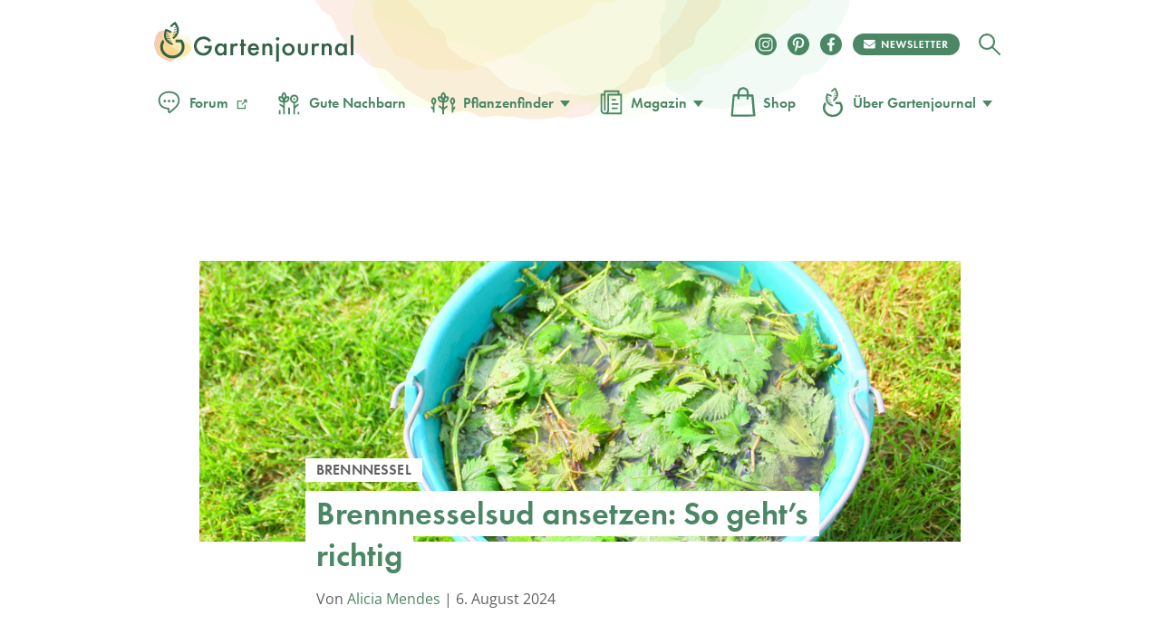

--- FILE ---
content_type: text/html
request_url: https://www.gartenjournal.net/brennnesselsud-ansetzen
body_size: 113606
content:
<!DOCTYPE html>
<html lang="de">
    <head>
        <title>Brennnesselsud ansetzen » Einfache Anleitung &amp; Tipps</title>

        <script type="text/javascript" data-description="sourcepoint configuration">
            !function () { var e = function () { var e, t = "__tcfapiLocator", a = [], n = window; for (; n;) { try { if (n.frames[t]) { e = n; break } } catch (e) { } if (n === window.top) break; n = n.parent } e || (!function e() { var a = n.document, r = !!n.frames[t]; if (!r) if (a.body) { var i = a.createElement("iframe"); i.style.cssText = "display:none", i.name = t, a.body.appendChild(i) } else setTimeout(e, 5); return !r }(), n.__tcfapi = function () { for (var e, t = arguments.length, n = new Array(t), r = 0; r < t; r++)n[r] = arguments[r]; if (!n.length) return a; if ("setGdprApplies" === n[0]) n.length > 3 && 2 === parseInt(n[1], 10) && "boolean" == typeof n[3] && (e = n[3], "function" == typeof n[2] && n[2]("set", !0)); else if ("ping" === n[0]) { var i = { gdprApplies: e, cmpLoaded: !1, cmpStatus: "stub" }; "function" == typeof n[2] && n[2](i) } else a.push(n) }, n.addEventListener("message", (function (e) { var t = "string" == typeof e.data, a = {}; try { a = t ? JSON.parse(e.data) : e.data } catch (e) { } var n = a.__tcfapiCall; n && window.__tcfapi(n.command, n.version, (function (a, r) { var i = { __tcfapiReturn: { returnValue: a, success: r, callId: n.callId } }; t && (i = JSON.stringify(i)), e.source.postMessage(i, "*") }), n.parameter) }), !1)) }; "undefined" != typeof module ? module.exports = e : e() }();

           window._sp_ = {
            config: {
              // Sourcepoint account Id (no change needed)
              accountId: 1061,
              // Sourcepoint base endpoint (no change needed)
              baseEndpoint: 'https://cdn.privacy-mgmt.com',
              // other possible Sourcepoint configurations
              // ...
              // The isSPA setting is needed to make sure the Sourcepoint scenario starts after executeMessaging() is called below
              isSPA: true,
              // This `acps` targeting parameter is being used to not display the wall for contentpass users
              targetingParams: {
                acps: 'false'
              },
              events: {
                onConsentReady: function(consentUUID, euconsent, consentStatus) {
                  if (consentStatus && consentStatus.consentedToAll === true) {
                    //consentscipt
                  }
                }
              }
            }
          };
        </script>

        <script type="text/javascript" src="https://cdn.privacy-mgmt.com/wrapperMessagingWithoutDetection.js" id="7d62e40d62f234e61e5176624aa630a5"></script>

        <script type="text/javascript" data-description="contentpass integration">
        (function() {
          var cpBaseUrl = 'https://cp.gartenjournal.net';
          var cpController = cpBaseUrl + '/now.js';
          var cpPropertyId = 'f1c77a88';

          !function(C,o,n,t,P,a,s){C['CPObject']=n;C[n]||(C[n]=function(){
            (C[n].q=C[n].q||[]).push(arguments)});C[n].l=+new Date;a=o.createElement(t);
            s=o.getElementsByTagName(t)[0];a.src=P;s.parentNode.insertBefore(a,s)}
          (window,document,'cp','script',cpController);

          // Will activate contentpass and initialize basic interfaces for
          // communicating with contentpass.
          cp('create', cpPropertyId, {
            baseUrl: cpBaseUrl
          });

          // Will evaluate the user's login state regarding contentpass and whether
          // user has a valid subscription.
          // If yes, we communicate to the CMP, that the user will not consent for
          // advertisement related tech vendors.
          // If no, the user can continue to visit the website, as long as he fully
          // consents to all advertisement related vendors.
          cp('authenticate', function (error, user) {
            if (error) {
              // Error handling depending on use case
              return;
            }

            if (user.isLoggedIn() && user.hasValidSubscription()) {
              // User has a valid contentpass subscription. Set the targeting parameter
              // to `'true'` so no wall is being displayed due to Sourcepoint scenario setup.
              window._sp_.config.targetingParams.acps = 'true';
            }

            // Trigger Sourcepoint messaging which will render the wall, depending on
            // the acps targeting parameter.
            window._sp_.executeMessaging();
          });
        })()
        </script>

        <script>var uuSymplr,allCookiesSymplr=document.cookie.split(";").map((e=>e.split("="))).reduce(((e,[i,o])=>({...e,[i.trim()]:decodeURIComponent(o)})),{});function createCookieSymplr(e,i){var o=e;if(void 0===(uuSymplr=allCookiesSymplr.uniqueUser)){let e=(Date.now()+window.navigator.userAgent+websiteSymplr).toString();uuSymplr=sha256(e),document.cookie=`uniqueUser=${uuSymplr};path=/;SameSite=Strict; Secure`}if(o){var u=allCookiesSymplr.uniqueUserLi;void 0===u&&(u=sha256(i),document.cookie=`uniqueUserLi=${u};path=/;SameSite=Strict; Secure`),uuSymplr=u}else document.cookie="uniqueUserLi=; max-age=0"}</script>

		<script src="https://cdns.symplr.de/gartenjournal.net/gartenjournal.js" id="42469bd5ace85e33f5cdf8543570253a" defer></script>

        <meta charset="UTF-8">
        <meta name="viewport" content="width=device-width, initial-scale=1">
        <meta http-equiv="X-UA-Compatible" content="IE=edge" />
        <meta name="verification" content="535179628b9db218566a80b0423e75d8" />
        <meta name="p:domain_verify" content="88f3b55b628d1a43aff9522e1a5127d1"/>
        <meta name='robots' content='index, follow, max-image-preview:large, max-snippet:-1, max-video-preview:-1' />

	<!-- This site is optimized with the Yoast SEO Premium plugin v18.4 (Yoast SEO v24.7) - https://yoast.com/wordpress/plugins/seo/ -->
	<meta name="description" content="Natürlicher Schutz für deine Pflanzen: Brennnesselsud einfach selber machen. Herstellung, Anwendung &amp; Tipps für gesunde Pflanzen." />
	<link rel="canonical" href="https://www.gartenjournal.net/brennnesselsud-ansetzen" />
	<meta property="og:locale" content="de_DE" />
	<meta property="og:type" content="article" />
	<meta property="og:title" content="Brennnesselsud ansetzen: So geht&#039;s richtig" />
	<meta property="og:description" content="Natürlicher Schutz für deine Pflanzen: Brennnesselsud einfach selber machen. Herstellung, Anwendung &amp; Tipps für gesunde Pflanzen." />
	<meta property="og:url" content="https://www.gartenjournal.net/brennnesselsud-ansetzen" />
	<meta property="og:site_name" content="Gartenjournal.net" />
	<meta property="article:publisher" content="https://www.facebook.com/gartenjournal/" />
	<meta property="article:published_time" content="2021-02-26T17:08:32+00:00" />
	<meta property="article:modified_time" content="2024-08-06T16:36:12+00:00" />
	<meta property="og:image" content="https://www.gartenjournal.net/wp-content/uploads/brennnesselsud-ansetzen.jpg" />
	<meta property="og:image:width" content="1000" />
	<meta property="og:image:height" content="667" />
	<meta property="og:image:type" content="image/jpeg" />
	<meta name="author" content="Alicia Mendes" />
	<meta name="twitter:label1" content="Verfasst von" />
	<meta name="twitter:data1" content="Alicia Mendes" />
	<meta name="twitter:label2" content="Geschätzte Lesezeit" />
	<meta name="twitter:data2" content="3 Minuten" />
	<script type="application/ld+json" class="yoast-schema-graph">{"@context":"https://schema.org","@graph":[{"@type":"WebPage","@id":"https://www.gartenjournal.net/brennnesselsud-ansetzen","url":"https://www.gartenjournal.net/brennnesselsud-ansetzen","name":"Brennnesselsud ansetzen » Einfache Anleitung & Tipps","isPartOf":{"@id":"https://www.gartenjournal.net/#website"},"primaryImageOfPage":{"@id":"https://www.gartenjournal.net/brennnesselsud-ansetzen#primaryimage"},"image":{"@id":"https://www.gartenjournal.net/brennnesselsud-ansetzen#primaryimage"},"thumbnailUrl":"https://www.gartenjournal.net/wp-content/uploads/brennnesselsud-ansetzen.jpg","datePublished":"2021-02-26T17:08:32+00:00","dateModified":"2024-08-06T16:36:12+00:00","author":{"@id":"https://www.gartenjournal.net/#/schema/person/441efe7a4f958d4e6e57aacb8fc64651"},"description":"Natürlicher Schutz für deine Pflanzen: Brennnesselsud einfach selber machen. Herstellung, Anwendung & Tipps für gesunde Pflanzen.","breadcrumb":{"@id":"https://www.gartenjournal.net/brennnesselsud-ansetzen#breadcrumb"},"inLanguage":"de","potentialAction":[{"@type":"ReadAction","target":["https://www.gartenjournal.net/brennnesselsud-ansetzen"]}]},{"@type":"ImageObject","inLanguage":"de","@id":"https://www.gartenjournal.net/brennnesselsud-ansetzen#primaryimage","url":"https://www.gartenjournal.net/wp-content/uploads/brennnesselsud-ansetzen.jpg","contentUrl":"https://www.gartenjournal.net/wp-content/uploads/brennnesselsud-ansetzen.jpg","width":1000,"height":667,"caption":"Brennnesselsud ist ein super Dünger"},{"@type":"BreadcrumbList","@id":"https://www.gartenjournal.net/brennnesselsud-ansetzen#breadcrumb","itemListElement":[{"@type":"ListItem","position":1,"name":"Startseite","item":"https://www.gartenjournal.net/"},{"@type":"ListItem","position":2,"name":"Brennnesselsud ansetzen: So geht&#8217;s richtig"}]},{"@type":"WebSite","@id":"https://www.gartenjournal.net/#website","url":"https://www.gartenjournal.net/","name":"Gartenjournal.net","description":"Ihr Gartenmagazin im Netz","potentialAction":[{"@type":"SearchAction","target":{"@type":"EntryPoint","urlTemplate":"https://www.gartenjournal.net/?s={search_term_string}"},"query-input":{"@type":"PropertyValueSpecification","valueRequired":true,"valueName":"search_term_string"}}],"inLanguage":"de"},{"@type":"Person","@id":"https://www.gartenjournal.net/#/schema/person/441efe7a4f958d4e6e57aacb8fc64651","name":"Alicia Mendes","image":{"@type":"ImageObject","inLanguage":"de","@id":"https://www.gartenjournal.net/#/schema/person/image/","url":"https://www.gartenjournal.net/wp-content/uploads/alicia-mendes-120x120.jpeg","contentUrl":"https://www.gartenjournal.net/wp-content/uploads/alicia-mendes-120x120.jpeg","caption":"Alicia Mendes"},"description":"Alicias Herz schlägt für die Vielfalt blühender Stauden und die kreative Gestaltung von Gartenbeeten. Sie hat ein besonderes Auge für Farbkompositionen und Pflanzstrukturen und weiß, wie man das ganze Jahr über blühende Höhepunkte im Garten setzt.","url":"https://www.gartenjournal.net/autor/alicia-mendes"}]}</script>
	<!-- / Yoast SEO Premium plugin. -->


<link rel='dns-prefetch' href='//use.typekit.net' />

<link rel="alternate" title="oEmbed (JSON)" type="application/json+oembed" href="https://www.gartenjournal.net/wp-json/oembed/1.0/embed?url=https%3A%2F%2Fwww.gartenjournal.net%2Fbrennnesselsud-ansetzen" />
<link rel="alternate" title="oEmbed (XML)" type="text/xml+oembed" href="https://www.gartenjournal.net/wp-json/oembed/1.0/embed?url=https%3A%2F%2Fwww.gartenjournal.net%2Fbrennnesselsud-ansetzen&#038;format=xml" />
<style id='wp-img-auto-sizes-contain-inline-css' type='text/css'>
img:is([sizes=auto i],[sizes^="auto," i]){contain-intrinsic-size:3000px 1500px}
/*# sourceURL=wp-img-auto-sizes-contain-inline-css */
</style>
<style id='classic-theme-styles-inline-css' type='text/css'>
/*! This file is auto-generated */
.wp-block-button__link{color:#fff;background-color:#32373c;border-radius:9999px;box-shadow:none;text-decoration:none;padding:calc(.667em + 2px) calc(1.333em + 2px);font-size:1.125em}.wp-block-file__button{background:#32373c;color:#fff;text-decoration:none}
/*# sourceURL=/wp-includes/css/classic-themes.min.css */
</style>
<style id="debloat-theme-normalize-css">html,body,div,span,applet,object,iframe,h1,h2,h3,h4,h5,h6,p,blockquote,pre,a,abbr,acronym,address,big,cite,code,del,dfn,em,img,ins,kbd,q,s,samp,small,strike,strong,sub,sup,tt,var,b,u,i,center,dl,dt,dd,ol,ul,li,fieldset,form,label,legend,table,caption,tbody,tfoot,thead,tr,th,td,article,aside,canvas,details,embed,figure,figcaption,footer,header,hgroup,menu,nav,output,ruby,section,summary,time,mark,audio,video{margin:0;padding:0;border:0;font-size:100%;font:inherit;vertical-align:baseline;}article,aside,details,figcaption,figure,footer,header,hgroup,menu,nav,section{display:block;}body{line-height:1;}ol,ul{list-style:none;}html{font-family:sans-serif;-ms-text-size-adjust:100%;-webkit-text-size-adjust:100%;}body{margin:0;}article,aside,details,figcaption,figure,footer,header,hgroup,main,menu,nav,section,summary{display:block;}[hidden],template{display:none;}a{background-color:transparent;}a:active,a:hover{outline:0;}b,strong{font-weight:bold;}h1{font-size:2em;margin:.67em 0;}img{border:0;}svg:not(:root){overflow:hidden;}figure{margin:1em 40px;}hr{box-sizing:content-box;height:0;}button,input,optgroup,select,textarea{color:inherit;font:inherit;margin:0;}button{overflow:visible;}button,select{text-transform:none;}button,html input[type="button"],input[type="reset"],input[type="submit"]{-webkit-appearance:button;cursor:pointer;}button[disabled],html input[disabled]{cursor:default;}button::-moz-focus-inner,input::-moz-focus-inner{border:0;padding:0;}input{line-height:normal;}input[type="checkbox"],input[type="radio"]{box-sizing:border-box;padding:0;}input[type="number"]::-webkit-inner-spin-button,input[type="number"]::-webkit-outer-spin-button{height:auto;}input[type="search"]{-webkit-appearance:textfield;box-sizing:content-box;}input[type="search"]::-webkit-search-cancel-button,input[type="search"]::-webkit-search-decoration{-webkit-appearance:none;}</style>
<link rel="stylesheet" id="theme-adobe-fonts-css" media="print" href="//use.typekit.net/riw2nwd.css?ver=6.9" onload="this.media='all'"/>
<style id="debloat-theme-common-css">@charset "UTF-8";@font-face{font-family:"Cardo";src:url("//www.gartenjournal.net/wp-content/themes/gartenjournal-2020-v5/css/../fonts/subset-Cardo-Italic.woff2") format("woff2"),url("//www.gartenjournal.net/wp-content/themes/gartenjournal-2020-v5/css/../fonts/subset-Cardo-Italic.woff") format("woff");font-weight:normal;font-style:italic;font-display:swap;}@font-face{font-family:"Cardo";src:url("//www.gartenjournal.net/wp-content/themes/gartenjournal-2020-v5/css/../fonts/subset-Cardo-Bold.woff2") format("woff2"),url("//www.gartenjournal.net/wp-content/themes/gartenjournal-2020-v5/css/../fonts/subset-Cardo-Bold.woff") format("woff");font-weight:bold;font-style:normal;font-display:swap;}@font-face{font-family:"Cardo";src:url("//www.gartenjournal.net/wp-content/themes/gartenjournal-2020-v5/css/../fonts/subset-Cardo-Regular.woff2") format("woff2"),url("//www.gartenjournal.net/wp-content/themes/gartenjournal-2020-v5/css/../fonts/subset-Cardo-Regular.woff") format("woff");font-weight:normal;font-style:normal;font-display:swap;}@font-face{font-family:"Open Sans";font-style:normal;font-weight:400;src:local(""),url("//www.gartenjournal.net/wp-content/themes/gartenjournal-2020-v5/css/../fonts/open-sans-v28-latin-ext_latin-regular.woff2") format("woff2"),url("//www.gartenjournal.net/wp-content/themes/gartenjournal-2020-v5/css/../fonts/open-sans-v28-latin-ext_latin-regular.woff") format("woff");}@font-face{font-family:"Open Sans";font-style:normal;font-weight:500;src:local(""),url("//www.gartenjournal.net/wp-content/themes/gartenjournal-2020-v5/css/../fonts/open-sans-v28-latin-ext_latin-500.woff2") format("woff2"),url("//www.gartenjournal.net/wp-content/themes/gartenjournal-2020-v5/css/../fonts/open-sans-v28-latin-ext_latin-500.woff") format("woff");}@font-face{font-family:"Open Sans";font-style:normal;font-weight:600;font-stretch:100%;font-display:swap;src:local(""),url("//www.gartenjournal.net/wp-content/themes/gartenjournal-2020-v5/css/../fonts/open-sans-v34-latin-ext-medium.woff2") format("woff2");unicode-range:U+0100-024F,U+0259,U+1E00-1EFF,U+2020,U+20A0-20AB,U+20AD-20CF,U+2113,U+2C60-2C7F,U+A720-A7FF;}@font-face{font-family:"Open Sans";font-style:normal;font-weight:600;font-stretch:100%;font-display:swap;src:local(""),url("//www.gartenjournal.net/wp-content/themes/gartenjournal-2020-v5/css/../fonts/open-sans-v34-latin-medium.woff2") format("woff2");unicode-range:U+0000-00FF,U+0131,U+0152-0153,U+02BB-02BC,U+02C6,U+02DA,U+02DC,U+2000-206F,U+2074,U+20AC,U+2122,U+2191,U+2193,U+2212,U+2215,U+FEFF,U+FFFD;}@font-face{font-family:"Open Sans";font-style:normal;font-weight:700;src:local(""),url("//www.gartenjournal.net/wp-content/themes/gartenjournal-2020-v5/css/../fonts/open-sans-v28-latin-ext_latin-700.woff2") format("woff2"),url("//www.gartenjournal.net/wp-content/themes/gartenjournal-2020-v5/css/../fonts/open-sans-v28-latin-ext_latin-700.woff") format("woff");}@font-face{font-family:"Open Sans";font-style:normal;font-weight:800;src:local(""),url("//www.gartenjournal.net/wp-content/themes/gartenjournal-2020-v5/css/../fonts/open-sans-v28-latin-ext_latin-800.woff2") format("woff2"),url("//www.gartenjournal.net/wp-content/themes/gartenjournal-2020-v5/css/../fonts/open-sans-v28-latin-ext_latin-800.woff") format("woff");}@font-face{font-family:"Open Sans";font-style:italic;font-weight:400;src:local(""),url("//www.gartenjournal.net/wp-content/themes/gartenjournal-2020-v5/css/../fonts/open-sans-v28-latin-ext_latin-italic.woff2") format("woff2"),url("//www.gartenjournal.net/wp-content/themes/gartenjournal-2020-v5/css/../fonts/open-sans-v28-latin-ext_latin-italic.woff") format("woff");}@font-face{font-family:"Open Sans";font-style:italic;font-weight:500;src:local(""),url("//www.gartenjournal.net/wp-content/themes/gartenjournal-2020-v5/css/../fonts/open-sans-v28-latin-ext_latin-500italic.woff2") format("woff2"),url("//www.gartenjournal.net/wp-content/themes/gartenjournal-2020-v5/css/../fonts/open-sans-v28-latin-ext_latin-500italic.woff") format("woff");}@font-face{font-family:"Open Sans";font-style:italic;font-weight:700;src:local(""),url("//www.gartenjournal.net/wp-content/themes/gartenjournal-2020-v5/css/../fonts/open-sans-v28-latin-ext_latin-700italic.woff2") format("woff2"),url("//www.gartenjournal.net/wp-content/themes/gartenjournal-2020-v5/css/../fonts/open-sans-v28-latin-ext_latin-700italic.woff") format("woff");}@font-face{font-family:"Open Sans";font-style:italic;font-weight:800;src:local(""),url("//www.gartenjournal.net/wp-content/themes/gartenjournal-2020-v5/css/../fonts/open-sans-v28-latin-ext_latin-800italic.woff2") format("woff2"),url("//www.gartenjournal.net/wp-content/themes/gartenjournal-2020-v5/css/../fonts/open-sans-v28-latin-ext_latin-800italic.woff") format("woff");}@media (max-width: 767px) { .mobile-margin-20{margin-left:20px !important;margin-right:20px !important;width:auto !important;} }img{max-width:100%;height:auto;}.clearfix:after,.container:after{content:"";display:block;clear:both;}.clear{clear:both;}b,strong{font-weight:bold;}ul{padding:0;margin:0;}img[width="1"][height="1"]:not([src$=".svg"]){width:1px;height:1px;display:block;}.container{width:1242px;margin:0 auto;}.posts-list-section,.related-articles{margin-bottom:40px;}.posts-list-section .container,.related-articles .container{width:1000px;}.posts-list img,.related_posts img{width:100%;height:auto;display:block;}.posts-list li,.related_posts li{margin:0;flex:1 0 auto;max-width:calc(( 100% - 72px ) / 4);}.related-articles h3,.posts-list h3,.yarpp-related h3{text-align:center;margin:0 0 40px;}.posts-list h4,.related_posts h4{margin:.5em 0 0 !important;}.posts-list h4 a,.related_posts h4 a{color:#262627;border-bottom:none;font-weight:inherit;}.posts-list a:hover + h4 > a,.posts-list h4 a:hover,.related_posts a:hover + h4 > a,.related_posts h4 a:hover{text-decoration:none;color:#4b8764;}.related_posts.related_posts_layout_1 .featured-posts,.posts-list{display:flex;flex-wrap:wrap;gap:24px;}.featured-posts__view-more-btn{display:none;}@media (max-width: 1335px) { .container{width:1000px;}.posts-list-section .container,.related-articles .container,.post-nav-bar .container,.table-of-contents-bar .container{width:1000px;} }@media (max-width: 1023px) { .container{width:768px;}.posts-list-section .container,.related-articles .container{width:752px;} }@media (max-width: 768px) { .b-subscription div .widget_wysija_cont .wysija-submit{background-color:#4b8764;color:#fff;margin-top:0;} }@media (max-width: 767px) { .container{width:100%;}.posts-list-section .container,.related-articles .container{width:500px;} }@media (max-width: 599px) { *{-webkit-tap-highlight-color:rgba(0,0,0,0);}h1{font-size:36px;}h2{font-size:32px;}h3{font-size:28px;}h4{font-size:22px;}.error404 .posts-list-section .container,.error404 .related-articles .container,.posts-list-section .container,.related-articles .container{width:335px;}.posts-list li,.related_posts li{float:none;margin:0 0 25px;width:100%;}.posts-list img,.related_posts img{width:100%;height:223px;height:auto;} }.wysija-paragraph{margin-bottom:0;}.h-mega-menu__wrapper{display:none;}.h-header__wrapper:hover .h-mega-menu__wrapper,.h-hero-header__wrapper:hover .h-mega-menu__wrapper{display:block;}.m-nav__search-icon{display:inline-block;vertical-align:middle;line-height:42px;}.m-nav__search-icon svg{vertical-align:middle;}.body-wrap{position:relative;transition:padding-top .6s;overflow:inherit;}*{box-sizing:border-box;}html{overflow-x:hidden;min-height:100%;}body{overflow-x:hidden;min-height:100%;}@media (min-width: 1024px) { body{overflow:visible;} }body{-webkit-font-smoothing:antialiased;-moz-osx-font-smoothing:antialiased;background-color:#fff;color:#262627;display:flex;flex-direction:column;font-family:"Cardo",Georgia,"Times New Roman",Times,serif;}::selection{background:#4b8764;color:#fff;}figure{margin:0;}h1,h2,h3,h4,h5,h6{color:#262627;}h1,h2{margin:0 0 .5em 0;}h3{margin:0 0 1em 0;}h4,h5,h6{margin:0 0 .75em 0;}.box-excourse,p{color:#5b5c5e;font-size:16px;line-height:1.5;margin:0 0 .75em 0;}h1,h2,h3,h4,h5,.c-article__body h1,.c-article__body h2,.c-article__body h3,.c-article__body h4,.featured-posts h4,.g-heading{font-family:futura-pt,Arial,Helvetica,sans-serif;font-weight:600;line-height:1em;}.c-article__body h3{line-height:1.25em;}.post-content-section * + h1,.post-content-section * + h2,.post-content-section * + h3,.post-content-section * + h4,.b-article * + h1,.b-article * + h2,.b-article * + h3,.b-article * + h4{margin-top:30px;}h1,.g-heading--primary{font-size:48px;}h2,.c-article__body h1,.c-article__body h2.box-title,.g-heading--secondary{font-size:36px;}h3,.c-article__body h2,.g-heading--tertiary{font-size:24px;transition:all .2s ease-in-out;}h4,.c-article__body h3,.featured-posts h4,.g-heading--quaternary{font-size:21px;}h5,.c-article__body h4{font-size:21px;}.widget_wysija_cont .updated,.widget_wysija_cont .error,.widget_wysija_cont .xdetailed-errors{margin:5px 0 15px;color:#333;font-family:sans-serif;font-size:12px;line-height:1.4em;}.widget_wysija_cont .updated,.widget_wysija_cont .error,.widget_wysija_cont .xdetailed-errors{border-radius:3px;-moz-border-radius:3px;-webkit-border-radius:3px;-khtml-border-radius:3px;border-style:solid;border-width:1px;margin:5px 15px 2px;padding:0 .6em;color:#333;}.widget_wysija_cont.updated,.widget_wysija_cont .login .message{background-color:#ffffe0;border-color:#e6db55;}.widget_wysija_cont .wysija-submit{display:block;margin-top:20px;}.widget_wysija_cont .updated,.widget_wysija_cont .error,.widget_wysija_cont .xdetailed-errors{background-color:#fff;border:1px solid;border-radius:0 0 0 0;font-weight:normal;margin:4px 0;padding:4px;}.widget_wysija_cont .allmsgs ul{padding:0;}.widget_wysija_cont .allmsgs li{list-style-type:none;}.widget_wysija_cont .updated,.widget_wysija_cont .login .message{background-color:#ffffe0;border-color:#e6db55;}.widget_wysija_cont .updated ul{margin:0;}.widget_wysija_cont .allmsgs .updated{display:block !important;}.b-footer .g-accent-heading{font-size:30px;font-weight:900 !important;line-height:1.25em;text-transform:uppercase;font-family:futura-pt,Arial,Helvetica,sans-serif;letter-spacing:.05em;color:#4b8764;}.b-footer .b-subscription p,.b-footer .g-subheading{font-size:25px;line-height:1.4em;font-family:"Open Sans";font-weight:500;color:#000;}.b-footer .c-footer__social .g-accent-heading{font-weight:900;font-size:24px;line-height:35px;color:#fff;letter-spacing:.05em;margin-top:0;}@media (max-width: 767px) { h1,.g-heading--primary{font-family:futura-pt,Arial,Helvetica,sans-serif;font-size:35px;line-height:1.2em;text-align:center;}h2,.c-article__body h1,.c-article__body h2.box-title,.g-heading--secondary{font-size:32px;}h3,.c-article__body h2,.g-heading--tertiary{font-size:24px;}h4,.c-article__body h3,.featured-posts h4,.g-heading--quaternary{font-size:18px;}h5,.c-article__body h4{font-size:18px;}.b-footer .g-accent-heading{color:#4b8764;font-size:24px;font-family:futura-pt,sans-serif;font-weight:900 !important;font-style:normal;margin:0 auto;}.b-subscription .g-accent-heading{max-width:80%;}.b-subscription p{font-size:16px;} }a{color:#4b8764;text-decoration:none;transition:all 200ms ease-in-out;}a:visited{color:#4b8764;}a:hover{color:#262627;text-decoration:underline;}a[href^="tel:"]:link,a[href^="mailto:"]:link{color:#262627;}a[href^="tel:"]:visited,a[href^="mailto:"]:visited{color:#262627;}a[href^="tel:"]:hover,a[href^="mailto:"]:hover{text-decoration:none;}img{width:100%;}input{border:none;}button,input:focus{outline:none;}ul{list-style-type:none;}.h-wrapper{display:flex;flex-direction:column;flex:1 0 auto;position:relative;line-height:normal;}.c-header{align-items:center;display:flex;justify-content:space-between;}.c-header__top{display:flex;flex-direction:row;width:100%;max-width:100%;margin:0 auto;align-items:center;}.c-header__top .m-logo svg{width:140px !important;}.c-header__top .m-logo,.c-header__top .c-logo{margin-right:auto;}.c-header__top .c-logo{margin-right:auto;}@media (max-width: 767px) { .c-header__top .c-logo{margin-left:auto;margin-right:auto;width:auto;} }.c-header__top .c-logo svg{width:100%;height:auto;}.c-header__top .c-social__item{height:24px;width:24px;}@media (max-width: 767px) { .c-header__top .c-social__item{margin:5px 5px 0;} }.c-header__top .c-social__item svg{width:24px;height:24px;}.c-header--global{padding-bottom:33px;padding-top:24px;}.h-header__wrapper{padding-left:18px;padding-right:18px;position:relative;}@media (min-width: 769px) { .c-header__top .c-logo{min-width:220px;}.h-header__wrapper:hover{z-index:100;} }@media (max-width: 768px) { .h-header__wrapper{padding-left:0;padding-right:0;}.h-header__wrapper > div{padding-left:18px;padding-right:18px;} }.c-logo--global{position:relative;}.m-logo{line-height:0;width:42px;}.c-header--global{background-image:url("//www.gartenjournal.net/wp-content/themes/gartenjournal-2020-v5/css/../img/header-bg.svg");background-position:50% -114px;background-repeat:no-repeat;background-size:600px;}@media (max-width: 767px) { .c-header--global{background-image:none;background-color:#4b8764;} }.c-logo__type,.c-logo__mark{transition:all .2s ease-in-out;}.c-logo:hover .c-logo__type,.c-logo:hover .c-logo__mark{fill:#346247;}.c-logo__watercolor{opacity:1;transition:all .2s ease-in-out;}.c-logo:hover .c-logo__watercolor{opacity:0;}.c-nav{margin:0;padding:0;}.c-nav--main{align-items:center;display:flex;}.c-nav__bottom{text-align:center;margin-top:50px;margin-bottom:20px;}.c-nav__item{font-family:futura-pt,Arial,Helvetica,sans-serif;font-weight:600;}.c-nav__item a svg{width:34px;height:34px;vertical-align:text-top;margin-right:5px;margin-bottom:2px;}.c-nav__item a svg.c-nav__item-modifier{width:auto !important;height:auto !important;height:1em;max-width:22px;max-height:22px;vertical-align:bottom;margin-left:5px;margin-right:5px;line-height:1em;display:inline-block;}.c-nav__item--inverted a{color:#fff;}.c-nav__item--inverted a:visited{color:#fff;}.c-nav__item--inverted a:hover{color:#fff;text-decoration:none;}.c-nav__item--drawer{font-size:20px;line-height:1em;padding:18px;}.c-nav__item-modifier{left:2px;position:relative;top:2px;}@keyframes pulse{0%{box-shadow:0 0 0 0 rgba(225,81,2,.4);}70%{box-shadow:0 0 0 10px rgba(225,81,2,0);}100%{box-shadow:0 0 0 0 rgba(225,81,2,0);}}.m-nav__wrapper{align-items:center;display:flex;}.m-featured-articles,.m-nav{background-color:#f1f3ed;min-height:100vh;left:0;position:absolute;top:0;transform:translateX(0);transition:all 300ms;width:100%;z-index:2;text-align:center;}.m-nav__trigger{align-items:center;border-radius:50%;cursor:pointer;display:flex;justify-content:center;height:29px;margin-left:0px;margin-right:20px;transition:all .2s ease-in-out;width:29px;}.m-nav__trigger:hover{background-color:#262627;}.m-nav__trigger svg{fill:#fff;width:29px;height:29px;}.m-nav__close{align-items:center;border-radius:50%;display:flex;justify-content:flex-start;padding:20px 18px 9px;}.m-nav__close svg{fill:#4b8764;height:29px;width:29px;}.m-nav__close-icon{cursor:pointer;transition:all .2s ease-in-out;}.m-nav__close-icon:hover{fill:#262627;}.c-nav__submenu{border-bottom:1px solid #fff;border-top:1px solid #fff;margin:18px auto 0;padding:12px 12px 12px 12px;width:300px;}.c-nav__submenu-item{font-size:18px;}.c-nav__submenu-item > a{display:flex;line-height:3.1em;align-items:center;justify-content:center;}.c-nav__submenu-item > a:hover{color:#262627;fill:#262627;text-decoration:none;}a:hover .c-nav__submenu-icon{fill:#262627;}.c-nav__submenu-icon{fill:#4b8764;margin-right:9px;transition:all .2s ease-in-out;width:30px;}.c-social__item{align-items:center;border-radius:50%;height:24px;justify-content:center;margin:6px;transition:all .2s ease-in-out;width:24px;font-size:0;}.c-social__newsletter-item{align-items:center;border-radius:50%;height:24px;justify-content:center;margin:6px;margin-right:15px;transition:all .2s ease-in-out;}.c-social__newsletter-item svg{height:24px;}.c-nav__bottom .c-social__item,.c-nav__bottom .c-social__item svg{width:24px;height:24px;}.c-social__item--solid{background-color:#4b8764;color:#fff;}.c-social__item--solid:hover{background-color:#eff0eb;color:#4b8764;transform:scale(1.1);}.c-social__item--solid:visited{color:#fff;}.b-footer{padding:0 !important;line-height:normal;}.b-footer .footer-top{background-color:#f1f3ed;position:relative;}.b-footer .footer-top:before{content:"";position:absolute;top:-147px;left:calc(50% - 235px);height:325px;background:url("//www.gartenjournal.net/wp-content/themes/gartenjournal-2020-v5/css/../img/footer_bg.svg") no-repeat right top;background-size:contain;width:489px;z-index:-3;}.b-footer .footer-top:after{content:"";position:absolute;top:-70px;left:calc(50% + 2px);height:100px;background:url("//www.gartenjournal.net/wp-content/themes/gartenjournal-2020-v5/css/../img/footer_bg_flower.svg") no-repeat right top;background-size:contain;width:100px;z-index:1;}.b-footer .footer-bottom{background-color:#4b8764;overflow:auto;}.b-footer .footer-bottom .footer-bottom__content{max-width:820px;margin:0 auto;}.footer-bottom__affiliate-notice{padding:30px 0 37px 0;display:flex;flex-direction:column;gap:15px;border-bottom:1px solid rgba(255,255,255,.5);}.footer-bottom__affiliate-notice:before{display:block;content:"";width:100%;height:22px;background-image:url("//www.gartenjournal.net/wp-content/themes/gartenjournal-2020-v5/css/../img/cart-icon-black.svg");background-repeat:no-repeat;background-size:contain;filter:invert(100%) sepia(7%) saturate(0%) hue-rotate(137deg) brightness(105%) contrast(101%);box-sizing:border-box;background-position:center;}.footer-bottom__affiliate-notice .notice-content{max-width:820px;margin:0 auto;line-height:32px;text-align:center;display:inline-block;}.footer-bottom__affiliate-notice .notice-content,.footer-bottom__affiliate-notice .notice-content a,.footer-bottom__affiliate-notice .notice-content a:hover,.footer-bottom__affiliate-notice .notice-content a:visited{color:#fff;font-family:"Open Sans";font-weight:normal;font-size:16px;}.footer-bottom__affiliate-notice .notice-content a,.footer-bottom__affiliate-notice .notice-content a:hover,.footer-bottom__affiliate-notice .notice-content a:visited{font-weight:bold;text-decoration:none;}@media (max-width: 767px) { .footer-bottom__affiliate-notice{padding:30px 35px 25px 35px;}.footer-bottom__affiliate-notice .notice-content,.footer-bottom__affiliate-notice .notice-content a,.footer-bottom__affiliate-notice .notice-content a:hover,.footer-bottom__affiliate-notice .notice-content a:visited{font-size:12px;line-height:22px;} }.b-footer .footer-bottom .c-footer__social__icons{display:flex;flex-direction:row;flex-wrap:nowrap;margin-left:0px;margin-top:20px;gap:20px;}.b-footer .footer-bottom .c-footer__social__icons .c-social__item,.b-footer .footer-bottom .c-footer__social__icons .c-social__item svg{width:35px;height:35px;margin:0px;}@media (min-width: 768px) { .b-footer .footer-bottom .footer-bottom__content{display:flex;flex-direction:row;flex-wrap:nowrap;gap:40px;margin-top:40px;margin-bottom:40px;}.b-footer .footer-bottom .c-footer__social,.b-footer .footer-bottom .c-footer__info{flex:1;min-width:0;gap:25px;}.b-footer .footer-bottom .c-footer__info{flex:2;}.c-footer__social .c-footer__brand{margin-top:20px;} }.c-footer__info{display:flex;flex-direction:column;justify-content:space-between;width:100%;}.c-footer__brand{order:2;text-align:center;}.h-footer-nav-wrapper{order:1;}.c-footer__copyright{color:#a2a3a5;display:block;padding:12px 0 12px 3px;font-weight:400;font-size:14px;letter-spacing:.04em;font-family:"Open Sans";}.c-nav__item--footer{padding-bottom:9px;padding-top:9px;font-family:"Open Sans";font-weight:600;font-size:16px;color:#fff;letter-spacing:.04em;}.c-nav--footer .c-nav__item--footer.c-nav__item--footer-shoplink span,.c-nav--footer .c-nav__item--footer.c-nav__item--footer-shoplink span a{font-weight:400 !important;color:#fff !important;}.c-nav--footer{display:flex;flex-direction:column;flex-wrap:nowrap;padding-left:15%;padding-right:3%;}@media (max-width: 767px) { .c-nav__item a svg{width:22px;height:22px;}.c-nav__item--drawer > a{display:inline-flex;}.c-header__top .c-social__item{margin:0;}.c-social__item{margin:5px;}.c-header__top .c-social__item,.c-header__top .c-social__item svg{width:19px;height:19px;color:#fff;}.b-footer .footer-bottom .footer-bottom__content{display:flex;flex-direction:column;align-items:center;gap:20px;margin-top:25px;margin-bottom:25px;}.b-footer .footer-top{background-color:transparent;}.b-footer{position:relative;}.b-footer:before{content:"";position:absolute;width:129%;padding-bottom:95.75%;height:auto;top:0;left:-14.5%;background-color:#f1f3ed;z-index:-1;border-radius:50%;}.footer-top .b-subscription{position:relative;}.footer-top .b-subscription:before{background-color:#f1f3ed;content:"";position:absolute;top:30%;left:0;bottom:0;right:0;z-index:-1;}.b-footer .footer-top:before{left:0;height:auto;width:auto;padding-bottom:67%;right:0;background-position:center;background:url("//www.gartenjournal.net/wp-content/themes/gartenjournal-2020-v5/css/../img/footer_bg_mobile.svg") no-repeat right top;top:-32vw;margin:0 auto;background-size:contain;max-width:80%;background-repeat:no-repeat;}.b-footer .footer-top:after{top:-12vw;left:51%;height:22vw;width:22vw;}.c-nav__item--footer{font-size:14px;color:#fff;}.c-nav--footer{text-align:center;padding-right:15%;margin-bottom:0px;margin-top:10px;gap:15px;}.footer-bottom__content .b-search{margin-bottom:0;width:100%;padding-left:35px;padding-right:35px;box-sizing:border-box;}.c-footer__copyright{padding:0;font-weight:400;font-size:12px;letter-spacing:.04em;margin-top:25px;color:#fff;}.c-nav__item--footer{padding:0;margin-top:0px;}.c-nav__item--footer.c-nav__item--footer-shoplink{margin-bottom:25px;}.m-nav__trigger{margin-left:0;margin-right:0;} }.b-subscription .widget_wysija_cont .wysija-submit,.c-btn{display:block;font-family:futura-pt,Arial,Helvetica,sans-serif;font-size:18px;font-weight:600;letter-spacing:.6px;line-height:1em;padding:24px 18px;text-align:center;text-decoration:none;transition:all .2s ease-in-out;position:relative;}.b-subscription .widget_wysija_cont .wysija-submit,.c-btn--cta{border-radius:2px;}.c-btn--inline{width:fit-content;}.c-btn--inline:hover{color:#4b8764;}.c-btn--inline:hover{color:#262627;text-decoration:none;}.b-subscription .widget_wysija_cont .wysija-submit,.c-btn--primary{background-color:#4b8764;color:#fff;}.b-subscription .widget_wysija_cont .wysija-submit,.c-btn--primary:visited{color:#fff;}.b-subscription .widget_wysija_cont .wysija-submit,.c-btn--primary:hover{background-color:#eff0eb;color:#4b8764;text-decoration:none;}.c-search{padding-bottom:30px;padding-top:18px;position:relative;}.c-search__icon{left:19px;position:absolute;top:39px;width:18px;}.c-search__btn{border:none;width:100%;}.b-subscription{padding:20px 18px 36px 18px;text-align:center;}.b-subscription form.widget_wysija,.c-cta-form{position:relative;}.b-subscription .widget_wysija input[type=text],.b-subscription .widget_wysija input[type=email],.c-cta-form__input{-webkit-appearance:none;background-color:transparent;border-bottom-width:3px;border-bottom-style:solid;border-radius:0;font-size:14px;margin-bottom:18px;padding:18px 12px 15px 46px;transition:all .2s ease-in-out;width:100%;font-family:"Open Sans",sans-serif;}.b-subscription .widget_wysija input[type=text]::placeholder,.b-subscription .widget_wysija input[type=email]::placeholder,.c-cta-form__input::placeholder{color:#fff;}.b-subscription .widget_wysija input[type=text],.b-subscription .widget_wysija input[type=email],.c-cta--form__input--lt{border-bottom-color:#cfe1d4;color:#585656;font-style:italic;}.c-cta--form__input--dk{border-bottom-color:rgba(207,225,212,.1);color:#fff !important;}.b-subscription .widget_wysija_cont .wysija-submit,.c-cta-form__btn{border:none;width:100%;}@media (max-width: 767px) { .c-cta-form__input{border:1px solid;border-color:rgba(255,255,255,.5019607843);border-radius:31px;font-style:italic;font-size:14px;color:#fff;display:flex;align-items:center;height:47px;padding:0 45px;}.c-search{padding-bottom:30px;padding-top:30px;position:relative;}.c-search__icon{top:45px;}.footer-bottom__content .c-search{margin:15px 0 0;}.footer-bottom__content .c-search{padding-bottom:0px;padding-top:0px;}.footer-bottom__content .c-search__btn{background-color:#fff;border-radius:28px;padding:17px 50px 14px;font-family:futura-pt,Arial,Helvetica,sans-serif;font-weight:600;font-size:16px;text-align:center;color:#4b8764;width:auto;margin:0 auto;}.footer-bottom__content .c-search__icon{left:16px;position:absolute;top:16px;width:19px;height:19px;}.b-footer .footer-bottom .c-footer__social__icons .c-social__item:first-child{margin-left:auto;}.b-footer .footer-bottom .c-footer__social__icons .c-social__item:last-child{margin-right:auto;}.b-footer .footer-bottom .c-footer__social__icons .c-social__item,.b-footer .footer-bottom .c-footer__social__icons .c-social__item svg{width:26px;height:26px;}.b-footer .c-footer__social .g-accent-heading{font-size:20px;line-height:26px;}.b-footer .footer-bottom .c-footer__social__icons{margin-top:12px;gap:17px;} }.h-nav__wrapper{text-align:left;}.b-search{margin-bottom:30px;}@media (min-width: 640px) { .b-featured-articles,.b-subscription,.b-forum-excerpt,.c-to-do-list__lists,.b-footer{padding-left:36px;padding-right:36px;}.c-footer__brand{margin-right:18px;order:1;text-align:left;}.c-nav--footer{height:auto;padding-left:0;padding-right:0;margin-bottom:0;}.c-nav__item--footer{padding-left:15px;padding-right:15px;}.h-footer-nav-wrapper{margin-right:0px;padding-top:0px;}.c-footer__copyright{color:#fff;padding:12px 0 0 0;font-size:14px;} }@media (min-width: 769px) { .c-header{flex-direction:column;}.c-mega-menu{opacity:0;transform:translateY(-50%);transition:all .6s ease-in-out;}.c-nav__item.open .c-mega-menu,.c-nav__item:not(.header-plantfinder-menu-item):hover .c-mega-menu{opacity:1;transform:translateY(0);}.c-nav__item.open .h-mega-menu__wrapper,.c-nav__item:not(.header-plantfinder-menu-item):hover .h-mega-menu__wrapper{opacity:1;transform:scaleY(1) translateY(0);}.h-mega-menu__wrapper{left:0;opacity:0;padding-top:0px;position:absolute;right:0;top:126px;transform:scaleY(0) translateY(-50%);transition:all .3s ease-in-out;z-index:1;}.h-mega-menu__wrapper--inside{background-color:#eff0eb;}.header-plantfinder-menu-item .h-mega-menu__wrapper--inside{margin-top:26px;}.c-mega-menu{border-radius:2px;margin:0 auto;max-width:1140px;padding:42px 42px 30px;}.c-mega-menu__nav{display:flex;justify-content:center;padding:0;gap:150px;}.c-nav__item--mega-menu{color:#4b8764;font-size:18px;font-weight:500;line-height:1em;}.c-nav__item--icon{fill:#4b8764;margin-right:6px;width:30px;}.c-mega-menu__item-desc{font-weight:400;}.c-mega-menu__nav-item{padding-right:24px;text-align:center;}.c-mega-menu__nav-title:hover{text-decoration:none;}.c-mega-menu__nav-title .c-nav__item--mega-menu,.c-mega-menu__nav-title .c-nav__item--icon{transition:all .2s ease-in-out;}.c-mega-menu__nav-title:hover .c-nav__item--mega-menu{color:#262627;}.c-mega-menu__nav-title:hover .c-nav__item--icon{fill:#262627;}.h-nav__wrapper{padding-top:22px;width:100%;}.c-nav__item--main{padding-left:3px;padding-right:3px;white-space:nowrap;}.c-nav__item--main .c-mega-menu{white-space:normal;}.c-nav__item--global-link{align-items:center;color:#4b8764;display:inline-flex;margin-right:12px;}.c-nav__item-icon{height:30px;width:30px;margin-right:7px;}.c-nav__item--global-link:visited{color:#4b8764;}.c-nav__item--global-link:hover{color:#262627;text-decoration:none;}.c-search{display:flex;flex-direction:row;flex-wrap:nowrap;gap:10px;max-width:650px;margin:0 auto;}.c-search__btn{width:123px;}.c-search__btn--inverted{background-color:transparent;border-bottom:3px solid rgba(207,225,212,.1);border-radius:0;color:#fff;}.b-subscription .widget_wysija input[type=text],.b-subscription .widget_wysija input[type=email],.c-cta-form__input{margin-bottom:0;font-family:"Open Sans",sans-serif;font-weight:400;font-style:italic;color:#585656;font-size:18px;}.b-subscription .widget_wysija input[type=text]::placeholder{margin-bottom:0;font-family:"Open Sans",sans-serif;font-weight:400;font-style:italic;color:#585656;font-size:18px;opacity:.5;}.b-subscription .widget_wysija input[type=text]:focus::placeholder{opacity:0;}.b-subscription form.widget_wysija,.c-cta-form{display:block;margin:0 auto;width:800px;}.b-search{margin:0 auto;width:576px;}div .b-subscription .widget_wysija_cont .wysija-submit,div .c-btn--cta{padding-left:30px;padding-right:30px;width:fit-content;}.b-search{margin-bottom:48px;}.b-subscription .widget_wysija_cont .wysija-submit{position:absolute;right:0;bottom:-5px;width:auto;}.h-footer-nav-wrapper{margin:0 auto;} }@media (min-width: 1024px) { .c-header{margin:0 auto;max-width:940px;}.c-nav--main{justify-content:space-between;width:100%;}.c-nav__item--main{padding-left:0px;padding-right:0px;}.c-hero,.b-featured-category,.b-featured-articles,.b-subscription,.b-forum-excerpt,.h-category__wrapper,.c-footer__info{margin:0 auto;max-width:1140px;}.b-footer{padding-top:72px !important;}.c-nav--footer{display:grid;grid-template-columns:repeat(2,auto);grid-template-rows:repeat(3,auto);grid-column-gap:60px;grid-row-gap:0px;}.c-nav--footer .c-nav__item--footer:nth-child(1){grid-area:1/1/2/2;}.c-nav--footer .c-nav__item--footer:nth-child(2){grid-area:2/1/3/2;}.c-nav--footer .c-nav__item--footer:nth-child(3){grid-area:3/1/4/2;}.c-nav--footer .c-nav__item--footer:nth-child(4){grid-area:1/2/2/3;}.c-nav--footer .c-nav__item--footer:nth-child(5){grid-area:2/2/3/3;}.c-nav--footer .c-nav__item--footer:nth-child(6){grid-area:3/2/4/3;}.c-nav__item--footer{padding:0 0 0 0;line-height:35px;}.h-footer-nav-wrapper{margin:0 auto 0 0;}.c-search__btn--inverted:hover{background-color:transparent;border-bottom:3px solid #4b8764;color:#4b8764;text-decoration:none;}.b-subscription .widget_wysija_cont .wysija-submit:hover,.c-cta-form__btn:hover{background-color:transparent;text-decoration:none;} }@media (min-width: 1400px) { h1,.g-heading--primary{font-size:70px;} }.h-inverted--primary{color:#fff !important;}.h-centered{text-align:center;}.h-flex{display:flex;}.h-relative{position:relative;}@media (max-width: 768px) { .m-hide{display:none !important;}.h-flex{display:block;}.wp-caption-text{margin-left:10px;margin-right:10px;}.c-header--global{padding-bottom:10px;padding-top:10px;} }@media (min-width: 769px) { .d-hide{display:none !important;}.m-nav__search-icon{display:none;} }.js-slideout-right{transform:translateX(100%);}.js-disabled{display:none;}.widget_wysija_cont .updated,.widget_wysija_cont .login .message{background:none;border:none;font-size:18px;font-family:futura-pt,Arial,Helvetica,sans-serif;font-weight:700;}.widget_wysija input[type=text],.widget_wysija input[type=email]{background-position:12px 52%;background-repeat:no-repeat;}@media (min-width: 769px) { .b-subscription .widget_wysija_cont .wysija-submit,.c-cta-form__btn{background-color:transparent;border-bottom:none;border-radius:0;color:#4b8764;width:123px;} }article p a,article p a:visited,article ul li a,article ul li a:visited{color:#000;border-bottom:2px solid #e6564c;font-weight:700;}article p a:hover,article li a:hover{text-decoration-line:none;text-decoration-style:initial;text-decoration-color:initial;border-bottom:1px solid #e6564c;}.b-subscription form.widget_wysija p:first-child{font-size:17px;line-height:1.3em;font-family:"Open Sans";font-weight:500;color:#2a2a40;}.b-subscription form.widget_wysija input.wysija-submit-field{font-size:16px;color:#fff;}.b-subscription p.wysija-paragraph input{background-color:#fff !important;border-radius:24px !important;padding:13px 23px !important;border-bottom:none !important;background-image:none !important;font-style:normal !important;color:#707070;max-width:80%;}.b-subscription form.widget_wysija input.wysija-submit-field,.b-subscription form.widget_wysija input.wysija-submit-field:hover{background-color:#4b8764;border-radius:24px;padding:13px 23px !important;color:#fff;margin-top:0 !important;position:relative !important;bottom:0;font-weight:600;}.b-subscription form.widget_wysija p:last-of-type{font-weight:normal;font-size:16px;text-align:center;color:#707070;}.b-subscription #form-messages{grid-area:3/1/4/5;font-family:"Open Sans";font-size:16px;}@media (max-width: 640px) { .b-subscription form.widget_wysija input.wysija-submit-field,.b-subscription form.widget_wysija input.wysija-submit-field:hover{width:auto;margin:0 auto;padding:14px 23px !important;}.b-subscription{padding-top:60px;}.b-subscription p.wysija-paragraph{margin-top:12px;}.b-subscription form.widget_wysija p:last-of-type{font-size:12px;margin-top:25px;}.b-subscription #form-messages{margin-top:10px;} }@media (min-width: 641px) { .b-subscription form.widget_wysija{display:grid;grid-template-columns:.4fr 2.5fr 1fr .4fr;grid-template-rows:repeat(3,0fr);grid-column-gap:15px;grid-row-gap:20px;}.b-subscription p.wysija-paragraph input{padding:13px 23px !important;}.b-subscription form.widget_wysija p:first-child{grid-area:1/1/2/5;font-size:22px;}.b-subscription p.wysija-paragraph{grid-area:2/2/3/3;}.b-subscription form.widget_wysija input.wysija-submit-field,.b-subscription form.widget_wysija input.wysija-submit-field:hover{grid-area:2/3/3/4;width:100%;}.b-subscription form.widget_wysija p:last-of-type{grid-area:4/1/4/5;margin-top:20px;}.b-subscription form.widget_wysija p:first-child{font-size:22px;line-height:1.3em;font-family:"Open Sans";font-weight:500;color:#2a2a40;white-space:nowrap;}.b-subscription p.wysija-paragraph input{font-size:20px;max-width:none;}.b-subscription form.widget_wysija input.wysija-submit-field{font-size:18px;} }.bg-overlay,.article-more-overlay{background-color:rgba(0,0,0,.5);position:fixed;width:100%;height:100%;z-index:10;left:0;}.article-more-overlay{z-index:1000;}.category-link{padding:2px 12px;background:#fff;display:inline-block;line-height:1em;}.category-link > .category-name,.category-link > .category-name:hover{font-weight:600;font-family:futura-pt;text-decoration:none;border:none !important;font-size:16px;letter-spacing:.05em;letter-spacing:.01em;color:#616163;text-transform:uppercase;display:inline-block;line-height:22px;}.article-credits .article-author a,.article-credits .article-author a:hover,.article-credits .article-author a:visited{font-family:"Open Sans";font-style:normal;font-weight:400;line-height:30px;color:#4b8764;cursor:pointer;user-select:none;}.article-author{margin-top:5px;display:block;font-family:"Open Sans";font-size:16px;line-height:23px;color:#616163;}.article-more__baloon{position:relative;background:#fff;color:#000;border-radius:10px;padding:15px;border:rgba(61,54,63,.25) solid 1px;margin-top:5px;max-width:472px;}.article-more__baloon:before{content:"";position:absolute;width:0;z-index:0;border-style:solid;border-color:rgba(61,54,63,.25) transparent;border-width:0 7px 10px;top:-11px;left:52px;margin-left:0;display:block;}.article-more__baloon:after{content:"";position:absolute;display:block;width:0;z-index:1;border-style:solid;border-color:#fff transparent;border-width:0 6px 9px;top:-9px;left:53px;margin-left:0;}.article-more__baloon__title{display:flex;align-items:center;gap:5px;font-weight:600;text-align:left;color:#4b8764;font-family:"Open Sans",sans-serif;font-size:12px;line-height:18px;}.article-more__baloon__content{font-family:"Open Sans",sans-serif;font-weight:normal;font-style:italic;font-size:11px;line-height:16px;text-align:left;color:#473d49;margin-top:5px;display:block;}@media (max-width: 768px) { .article-more__baloon{margin-top:20px;}.category-link,.category-link .category-name,.category-link:hover{font-size:16px;}.article-author{font-size:14px;} }@media print { #gartenjournal_leaderboard_oben,#gartenjournal_leaderboard_unten,#gartenjournal_inarticle_1,#gartenjournal_inarticle_2,#gartenjournal_inarticle_3,#gartenjournal_billboard_2,#gartenjournal_billboard,.related-articles,#newsletter-container,.b-footer{display:none !important;}@page{size:1050px 1485px;}body{-webkit-print-color-adjust:exact !important;print-color-adjust:exact !important;} }.article-main-container{width:1440px;max-width:100%;margin:20px auto 0;display:flex;flex-direction:row;flex-wrap:nowrap;}@media (max-width: 767px) { .article-main-container{margin-top:0;} }.article__left,.article__right{min-width:220px;width:220px;height:100%;min-height:50px;}@media (max-width: 1100px) { .article__left,.article__right{display:none !important;} }.article__left{padding-right:15px;}.article__right{padding-left:15px;position:sticky;top:0px;}.article__middle{width:calc(100% - 440px);min-width:0;}@media (max-width: 1100px) { .article__middle{width:100%;} }.c-article__img{width:100%;background-size:cover;background-position:center;}.c-article__img:before{content:"";width:100%;padding-top:37%;display:block;}@media screen and (max-width: 639px) { .c-article__img:before{padding-top:64%;} }.h2-wrapper{position:relative;overflow:hidden;font-size:0px;line-height:0px;}.h2-wrapper .wp-caption-text{display:none !important;}.h2-wrapper .wp-caption::before{content:"";display:block;padding-top:42.7%;}@media (max-width: 767px) { .h2-wrapper .wp-caption::before{padding-top:53%;} }.h2-wrapper .wp-caption{position:relative;width:100%;z-index:-1;padding:0 !important;margin-left:0 !important;margin-right:0 !important;}.h2-wrapper .wp-caption picture,.h2-wrapper .wp-caption img,.h2-wrapper .wp-caption > div.inline-image-container{position:absolute;top:0;left:0;width:100%;height:100%;object-fit:cover;object-position:center;}.h2-wrapper .h2-container{display:block;margin-top:-32px !important;margin-left:12px !important;margin-right:12px !important;line-height:1em;margin-bottom:0px;}@media screen and (max-width: 767px) { .h2-wrapper .h2-container{margin-top:-58px !important;margin-bottom:17px;margin-left:10px !important;margin-right:10px !important;} }.h2-wrapper .h2-container h2{margin:0px !important;padding:0;max-width:500px;min-width:0;display:inline-block;width:auto;font-family:"futura-pt";font-style:normal;font-weight:600;font-size:0;line-height:0;color:#4b8764;}.h2-wrapper .h2-container h2 > span{display:inline;padding:0px 12px;background:#fff;box-decoration-break:clone;font-size:32px;line-height:40px;}@media screen and (max-width: 767px) { .h2-wrapper .h2-container h2 > span{padding:0px 10px;} }@media screen and (max-width: 767px) { .h2-wrapper .h2-container h2{max-width:300px;} }.h2-wrapper.h2-wrapper__noimage{margin-top:60px !important;}.h2-wrapper.h2-wrapper__noimage .h2-container{margin-top:0 !important;padding-top:10px;position:relative;}.h2-wrapper.h2-wrapper__noimage .h2-container h2{max-width:100%;}.h2-wrapper.h2-wrapper__noimage .h2-container:before{content:"";position:absolute;left:-24px;top:0;width:15%;height:3px;background-color:#4a8764;}@media screen and (max-width: 767px) { .h2-wrapper.h2-wrapper__noimage{margin-top:50px !important;}.h2-wrapper.h2-wrapper__noimage .h2-container:before{left:-10px;width:20%;} }</style>
<style id="debloat-theme-post-css">@charset "UTF-8";.single-post-body,.single-post-body p{font-size:18px;line-height:1.66em;}.single-post-body ol{counter-reset:item;}.single-post-body ol,.single-post-body ul{color:#262627;font-family:futura-pt;font-size:18px;line-height:30px;}.posts-container.related-articles{position:relative;}.wp-caption{background:no-repeat bottom;padding:10px 0 20px;}.gallery .gallery-item,.wp-caption p{font-family:futura-pt,sans-serif;text-align:center;}.wp-caption p{color:#a2a3a5;float:none !important;font-size:17px;font-weight:400;line-height:21px;margin-bottom:0 !important;margin-top:0 !important;text-align:left;}.sticky-toc-wrapper{padding-left:80px;width:100%;}.fx-toc-list{color:#4b8764;counter-reset:toc;font-family:futura-pt,sans-serif;font-size:18px;line-height:24px;list-style-type:none;margin:0;}.fx-toc-list li{align-items:baseline;display:flex;line-height:24px;min-height:24px;position:relative;}.fx-toc-list li ul li,.fx-toc-list li+li{border-top:1px solid #eff0eb;}.fx-toc-list li a{display:block;font-style:normal;padding:16px 0;}.fx-toc-list li:before{content:counter(toc);counter-increment:toc;display:block;}.fx-toc-list li:hover{color:#262627;}@media screen and (max-width:1335px) { .posts-list li,.related_posts li{margin:15px 5px;} }@media screen and (max-width:1023px) { .post-content-section .container{width:698px;} }@media screen and (max-width:767px) { .post-content-section img{height:auto;max-width:100%;}.wp-caption{width:100% !important;}.post-content-section .container,.post-intro-section .container{margin:0 20px;width:auto;} }@media screen and (max-width:599px) { .single-post-body ol,.single-post-body ul{padding-left:0;}.wp-caption,.wp-caption.aligngartenmedia,.wp-caption.alignwatermarkedmedia{margin-left:-20px;margin-right:-20px;width:auto !important;} }.single-post .c-article__body h1,.single-post .g-heading--secondary{color:#262627;font-family:futura-pt,sans-serif;font-size:36px;font-weight:500;line-height:1em;margin:1em 0 .5em;}.single-post .c-article__body h2{color:#4a8764;font-family:futura-pt,Arial,Helvetica,sans-serif;font-size:32px;font-weight:600;line-height:37px;margin:2em 0 .5em;}@media screen and (max-width:767px) { .single-post .c-article__body h2{font-size:28px;line-height:36px;} }.single-post .c-article__body h3{color:#3d3c3c;font-family:futura-pt,Arial,Helvetica,sans-serif;font-size:26px;font-weight:600;line-height:30px;margin:2em 0 .5em;}@media screen and (max-width:767px) { .single-post .c-article__body h3{font-size:24px;line-height:28px;} }.single-post .c-article__body h4{font-size:20px;}.single-post .c-article__body h4,.single-post .c-article__body h5{color:#262627;font-family:futura-pt,sans-serif;line-height:1em;margin:1em 0 .5em;}.featured-posts h4{font-family:futura-pt,sans-serif;font-size:24px !important;font-style:normal !important;font-weight:500 !important;}@media screen and (max-width:767px) { .featured-posts h4{text-align:center;} }.c-article__body ol:not([class]),.c-article__body ul.sorte,.c-article__body ul:not([class]),.c-list{margin:0 0 21px;padding:0 0 0 40px;}.c-article__body ol:not([class]) li,.c-article__body ul.sorte li,.c-article__body ul:not([class]) li,.c-list__item{font-family:futura-pt,Arial,Helvetica,sans-serif;font-size:18px;padding-bottom:12px;position:relative;}.c-article__body ul.sorte li:before,.c-article__body ul:not([class]) li:before,.c-list__item--u:before{left:-28px;position:absolute;top:3px;}.c-article__body ol,.c-list--o{counter-reset:ordered-list;list-style-type:none;}.c-article__body ol:not([class]) li,.c-list__item--o{counter-increment:ordered-list;}.c-article__body ol:not([class]) li:before,.c-list__item--o:before{color:#4b8764;content:counter(ordered-list);font-family:futura-pt,Arial,Helvetica,sans-serif;font-weight:900;left:-28px;position:absolute;top:0;}.c-article__header{flex-direction:column;}.c-article__toc{background-color:#eff0eb;margin-bottom:0;padding:18px;position:relative;}.c-article__toc--minimized{height:170px;overflow:hidden;}.single-post .single-post-body .c-article__toc--minimized{height:0;}.single-post .single-post-body .c-article__toc-header{display:block;}.single-post .single-post-body .c-article__toc-header #expand_collapse_btn{display:none;}.single-post .single-post-body .c-article__toc-btn{bottom:auto;left:auto;right:10px;top:17px;}.single-post .single-post-body .c-article__toc{padding-bottom:12px;padding-top:20px;}.single-post .single-post-body .c-article__toc-level--top .c-article__toc-item{font-weight:400;}@media (max-width:640px) { .single-post .single-post-body .c-article__toc-btn{right:0;top:4px;}.single-post .single-post-body .c-article__toc{padding-bottom:1px;} }@media (max-width:374px) { .single-post .single-post-body .c-article__toc-btn{font-size:13px;right:-10px;} }@media (min-width:1024px) { .single-post .single-post-body .c-article__toc-btn{bottom:auto;left:200px;right:auto;top:4px;} }.c-article__toc-header{align-items:center;display:flex;flex-direction:column;justify-content:space-between;}.c-article__toc-heading{margin:0;}.c-article__toc-btn{align-items:center;bottom:0;display:flex;font-size:15px;left:12px;position:absolute;}.c-article__toc{padding-bottom:42px;}@media (min-width:1024px) { .c-article__toc-btn{left:38px;} }.c-article__toc-btn-icon{width:24px;}.c-article__toc-level{list-style:none;}.c-article__toc-item,.c-article__toc-item>a{display:block;position:relative;}.c-article__toc-item a:hover{text-decoration:none;}.c-article__body ol.c-article__toc-level--top,.c-article__toc-level--top{counter-reset:toc-level;}.c-article__toc-level--top .c-article__toc-item{font-family:futura-pt,Arial,Helvetica,sans-serif;font-weight:700;}.c-article__toc-level--sub .c-article__toc-item{font-family:futura-pt,Arial,Helvetica,sans-serif;font-weight:500;}.c-article__toc-level--top>.c-article__toc-item:before{color:#4b8764;content:counter(toc-level);counter-increment:toc-level;display:block;left:-36px;position:absolute;text-align:right;top:0;width:28px;}.c-article__toc-level--sub>.c-article__toc-item:before{color:#4b8764;content:counter(toc-level) "." counter(toc-sublevel);counter-increment:toc-sublevel;left:-30px;position:absolute;top:0;width:auto;}.c-article__credits{display:flex;margin:30px 0 0;}.c-article__credits-item{padding:0 16px;}.c-article__credits-item+.c-article__credits-item{border-left:2px solid #cfe1d4;}@media (min-width:640px) { .c-article__header{flex-direction:row;}.c-article__intro{flex-basis:60%;order:1;} }@media (min-width:768px) { .c-article__intro{padding-right:18px;}.c-article__toc-header{flex-direction:row;}.c-article__body{width:728px;} }@media (min-width:1024px) { .c-article__toc{padding:42px;} }.c-article__body ul{font-size:15px;}.single-post .c-article__body .c-article__title-container>div{background:#fff;max-width:600px;min-width:0;padding:5px 12px;width:auto;}@media screen and (max-width:767px) { .single-post .c-article__body .c-article__title-container>div{padding:0 10px;} }.single-post .c-article__body .c-article__title-container>h1{max-width:600px;min-width:0;padding:0;width:auto;}.single-post .c-article__body .c-article__title-container>h1>span{background:#fff;-webkit-box-decoration-break:clone;box-decoration-break:clone;display:inline;line-height:46px;padding:2px 12px;}@media screen and (max-width:767px) { .single-post .c-article__body .c-article__title-container>h1>span{padding:2px 10px;} }.single-post .c-article__body .g-heading{color:#4b8764;display:inline-block;font-family:futura-pt,Arial,Helvetica,sans-serif;font-size:36px;font-style:normal;font-weight:600;line-height:40px;margin-bottom:0;margin-top:12px;}.c-article__toc ol,.c-article__toc ul{margin:16px 0;padding:0 0 0 40px;}@media screen and (max-width:639px) { .c-article__title{margin-left:10px;margin-right:10px;order:2;width:auto !important;} }@media screen and (min-width:640px) { .c-article__header{display:block;}.c-article__intro,.single-post .c-article__body h1,.single-post .g-heading--secondary{display:inline-block;}.single-post .h-article__body-wrapper{clear:both;margin:0 auto;max-width:100%;width:75%;} }.single-post .h-article__body-wrapper{margin-top:-11%;}@media screen and (max-width:639px) { .single-post .h-article__body-wrapper{margin-top:-13px;} }.single-post .single-post-body .c-article__toc-header #expand_collapse_btn{display:block;}.single-post .single-post-body .c-article__toc--minimized{height:auto;}.single-post-body,.single-post-body p{font-family:futura-pt;}.c-article__title{font-size:0;line-height:0;margin-left:12px;margin-right:12px;width:100%;}@media screen and (max-width:767px) { .c-article__title{margin-left:10px;margin-right:10px;} }.single-post .c-article__body h1,.single-post .g-heading--secondary{color:#4b8764;display:inline-block;flex:1;font-size:26px;font-weight:600;height:auto;margin:10px 0 40px;order:1;text-align:left;width:auto;}.b-article h1,.b-article h2,.b-article h3,.b-article h4,.b-article h5,.single-post-body b,.single-post-body strong{font-weight:800;}.single-post-body .wp-caption{padding:0;}.single-post-body p figure a,.single-post-body p figure a:hover,.single-post-body p picture,.single-post-body p picture a,.single-post-body p picture a:hover,.single-post-body p picture:hover{border-bottom:none !important;}.c-article__header{display:flex;flex-direction:row;flex-wrap:wrap;}@media (min-width:640px) { .c-article__intro{padding:0 24px;} }.single-post .single-post-body .c-article__toc-btn{display:none;}.single-post .single-post-body .c-article__toc-header{align-items:center;cursor:pointer;display:flex;flex-flow:row;}.c-article__toc-header{align-items:flex-start;justify-content:flex-start;}.single-post .single-post-body .c-article__toc .fx-toc{display:none;}.c-article__toc-header__expand-collapse-btn{background:#d6e8da;border-radius:100%;font-size:0;height:28px;line-height:28px;margin-right:20px;text-align:center;vertical-align:middle;width:28px;}.c-article__toc-header__expand-collapse-btn:hover{background:#4a8764;}.c-article__toc-header__expand-collapse-btn svg{vertical-align:middle;}.c-article__toc-header__expand-collapse-btn:hover svg{filter:invert(100%) sepia(4%) saturate(18%) hue-rotate(178deg) brightness(500%) contrast(106%);}.single-post .single-post-body .c-article__toc.c-article__toc-expanded .fx-toc{display:block;padding:0 25px;}.single-post .single-post-body .c-article__toc.c-article__toc-collapsed .c-article__toc-header__expand-collapse-btn svg{transform:rotate(180deg);transform-origin:center;}.single-post .single-post-body .c-article__toc{background:transparent;border-bottom:2px solid #d6e8da;border-top:2px solid #d6e8da;margin-left:24px;margin-right:24px;margin-top:30px;padding:10px 0 8px;}.single-post .single-post-body .c-article__toc-heading{color:#616163;font-weight:500;margin:10px 0;}.c-article__toc-item>a{color:#616163;font-size:18px;}.c-article__toc-item a:hover{border-bottom:none;color:#4b8764;}.single-post .single-post-body .c-article__toc-level--top .c-article__toc-item:before{color:#3d3d3c;font-weight:500;}.single-post .single-post-body .c-article__toc-level--top .c-article__toc-item:hover:before{color:#4b8764;}.c-article__toc-item,.c-article__toc-item>a{margin-bottom:8px;}.c-article__toc ol,.c-article__toc ul{margin:4px 0;}.single-post-body ol,.single-post-body ul{color:#616163;}.c-article__body ol:not([class]) li,.c-article__body ul.sorte li,.c-article__body ul:not([class]) li,.c-list__item{margin-top:8px;padding-bottom:0;}.c-article__credits{color:#9f9f9f;flex-direction:column;}.c-article__credits-item{padding:0;}.c-article__credits-item+.c-article__credits-item{border-left:none;}@media (max-width:640px) { .c-article__header{flex-direction:column;}.single-post .c-article__body h1,.single-post .g-heading--secondary{order:2;}.c-article__intro{order:3;}.wp-caption,.wp-caption.aligngartenmedia,.wp-caption.alignwatermarkedmedia{margin-left:20px;margin-right:20px;}.c-article__credits{margin:0;} }body.single-post p{line-height:1.65em;}.single-post-body p{color:#3d3c3c;font-family:Open Sans;font-size:16px;}.box-background,.box-excourse,.single-post-body .c-article__body ol:not([class]) li,.single-post-body .c-article__body ul.sorte li,.single-post-body .c-article__body ul:not([class]) li,.single-post-body .c-article__toc-level--top .c-article__toc-item,.single-post-body li,.single-post-body ol,.single-post-body ul{font-family:Open Sans !important;}.single-post-body ol,.single-post-body ul{margin-top:1.5em;padding-left:30px;}body.single-post h1{margin-bottom:1em;margin-top:1.5em;}body.single-post h2{font-size:28px;font-weight:100;margin-top:1.5em;}body.single-post h3{color:#3b3b3b;font-size:24px;margin-top:1.5em;}@media (max-width:640px) { body.author .b-article,body.single-post .b-article{padding:0 0 30px;} }#adunit-container__gartenjournal_skyscraper,#adunit-container__gartenjournal_skyscraper_left,#gartenjournal_skyscraper,#gartenjournal_skyscraper_left{min-height:610px !important;}#adunit-container__gartenjournal_billboard,#gartenjournal_billboard{display:block;min-height:100px !important;}#adunit-container__gartenjournal_ad_1,#gartenjournal_ad_1{display:none !important;min-height:60px;}@media (max-width:768px) { #adunit-container__gartenjournal_ad_1,#gartenjournal_ad_1{display:block !important;} }#adunit-container__gartenjournal_ad_2,#adunit-container__gartenjournal_ad_3,#adunit-container__gartenjournal_ad_4,#adunit-container__gartenjournal_ad_6,#gartenjournal_ad_2,#gartenjournal_ad_3,#gartenjournal_ad_4,#gartenjournal_ad_6{min-height:100px;}@media (max-width:768px) { #adunit-container__gartenjournal_ad_2,#adunit-container__gartenjournal_ad_3,#adunit-container__gartenjournal_ad_4,#adunit-container__gartenjournal_ad_6,#gartenjournal_ad_2,#gartenjournal_ad_3,#gartenjournal_ad_4,#gartenjournal_ad_6{min-height:260px;} }@media (max-width:768px) { #adunit-container__gartenjournal_billboard,#gartenjournal_billboard{display:none !important;} }@media (min-width:768px) { .c-article__body{min-width:0;width:auto;} }.single-post .c-article__body h4{color:#3d3c3c;font-family:futura-pt,Arial,Helvetica,sans-serif;font-size:24px;font-weight:600;line-height:28px;}@media screen and (max-width:767px) { .single-post .c-article__body h4{font-size:22px;line-height:26px;} }.b-article p.intro{font-family:Open Sans,sans-serif;font-size:17px !important;font-weight:400;}.single-post .single-post-body .c-article__toc-heading{color:#4a8764;font-family:futura-pt,Arial,Helvetica,sans-serif;font-size:22px;font-weight:600;}.single-post-body ol,.single-post-body ul{margin-top:1em;padding-left:40px;}.c-article__toc-item>a{color:#3d3c3c;font-family:Open Sans,sans-serif;font-size:17px;font-weight:500;}.c-article__toc-item,.c-article__toc-item>a{margin-bottom:12px;}.box-excourse a,.box-tip a,article p a{border-bottom:2px solid #de4238;color:#616163 !important;font-family:Open Sans,sans-serif;font-size:16px;font-weight:700;text-decoration:none;}.box-excourse a:hover,.box-tip a:hover,article p a:hover{border-bottom:2px solid #de4238;color:#de4238 !important;text-decoration:none;}.single-post-body b,.single-post-body strong{color:#3d3c3c !important;font-family:Open Sans,sans-serif;font-size:16px;font-weight:700;}.single-post-body .wp-caption .wp-caption-text{color:#616163 !important;font-family:Open Sans,sans-serif !important;font-size:14px !important;font-weight:400;line-height:20px !important;margin-top:0 !important;max-width:600px;padding-bottom:0;}.box-excourse,.single-post-body table td,.single-post-body table td:first-of-type,li,single-post-body .box-excourse{color:#3d3c3c;}article p a,article p a:visited,article ul li a,article ul li a:visited{border-bottom:2px solid #d9281c;}.box-background,.box-excourse,.single-post-body .c-article__body ol:not([class]) li,.single-post-body .c-article__body ul.sorte li,.single-post-body .c-article__body ul:not([class]) li,.single-post-body .c-article__toc-level--top .c-article__toc-item,.single-post-body li,.single-post-body ol,.single-post-body ul{font-size:16px !important;}.single-post-body img{image-rendering:-webkit-optimize-contrast;transform:translateZ(0);}div.yarpp-related h3.section-title{color:#262627;margin-top:0;}.c-article__buyers-guide__mobile-image-container .c-article__title h1{color:#473d49;font-size:26px;font-weight:600;}@media screen and (min-width:640px) { .c-article__buyers-guide__sidebar-right .c-article__img{width:100%;} }@media (min-width:640px) { .buyers-guide-article .c-article__intro{flex:1;order:3;padding-left:0;padding-right:0;} }.buyers-guide__header-container .aawp-product__footer span.c-btn.c-product-card__btn{font-size:18px;line-height:23px;text-decoration:none;}@media (max-width:640px) { .c-article__buyers-guide__center .c-article__buyers-guide__author,.c-article__buyers-guide__center .c-article__title{display:none !important;} }article p a,article p a:visited,article ul li a,article ul li a:visited{border-bottom:2px solid #de4238;color:#de4238;}@media (min-width:1024px) { .posts-container.related-articles.option-b{margin:0 auto;max-width:1002px;}.posts-container.related-articles.option-b .yarpp-related{margin:0 auto auto 0;width:818px;}.posts-container.related-articles.option-b .yarpp-related .section-title{color:#616163;font-size:22px;font-weight:500;line-height:29px;margin-bottom:23px;text-align:left;} }.posts-container.related-articles.option-b ul.featured-posts{display:flex;flex-wrap:wrap;}.posts-container.related-articles.option-b li{display:list-item;margin:8px;width:calc(50% - 17px);}.posts-container.related-articles.option-b .masonry-content{align-content:center;align-items:center;background-color:#f2f9f6;display:flex;gap:20px;}.posts-container.related-articles.option-b .masonry-content:hover{background-color:#4b8764;}.posts-container.related-articles.option-b .masonry-content:hover h4 a{color:#fff;}.posts-container.related-articles.option-b .masonry-content>a.thumb,.posts-container.related-articles.option-b img{max-height:106px;max-width:160px;}.posts-container.related-articles.option-b .masonry-content h4{margin-top:0;padding-right:20px;}.posts-container.related-articles.option-b .masonry-content h4 a{color:#616163;font-size:20px;line-height:25px;}@media (max-width:769px) { .posts-container.related-articles.option-b ul.featured-posts{flex-direction:column;}.posts-container.related-articles.option-b li{width:unset;}.posts-container.related-articles.option-b .masonry-content{gap:15px;}.posts-container.related-articles.option-b .masonry-content>a.thumb{flex-basis:45%;}.posts-container.related-articles.option-b img{height:auto;max-width:100%;}.posts-container.related-articles.option-b .masonry-content h4{flex-basis:70%;line-height:0;}.posts-container.related-articles.option-b .masonry-content h4 a{font-size:15px;line-height:18px;} }.posts-container.related-articles.option-b{margin-top:0;}.posts-container.related-articles.option-b .container{margin-top:35px;}.posts-container.related-articles.option-b{display:none;}@media (min-width:1024px) { .posts-container.related-articles.option-c{margin:0 auto;max-width:1002px;}.posts-container.related-articles.option-c .yarpp-related{margin:0 auto auto 0;width:818px;}.posts-container.related-articles.option-c .yarpp-related .section-title{color:#616163;font-size:22px;font-weight:500;line-height:29px;margin-bottom:23px;text-align:left;} }.posts-container.related-articles.option-c ul.featured-posts{display:flex;flex-wrap:wrap;margin:-7.5px 0 0 -7.5px;}.posts-container.related-articles.option-c li{display:list-item;margin:7.5px 8.5px;width:calc(50% - 17px);}.posts-container.related-articles.option-c .masonry-content{align-content:center;align-items:center;background-color:#f2f9f6;display:flex;gap:20px;}.posts-container.related-articles.option-c .masonry-content:hover{background-color:#4b8764;}.posts-container.related-articles.option-c .masonry-content:hover h4 a{color:#fff;}.posts-container.related-articles.option-c .masonry-content>a.thumb,.posts-container.related-articles.option-c img{max-height:106px;max-width:160px;}.posts-container.related-articles.option-c .masonry-content h4{margin-top:0;padding-right:10px;}.posts-container.related-articles.option-c .masonry-content h4 a{color:#616163;font-size:20px;line-height:25px;}@media (max-width:769px) { .posts-container.related-articles.option-c .container{width:100%;}.posts-container.related-articles.option-c ul.featured-posts{flex-direction:column;}.posts-container.related-articles.option-c li{width:unset;}.posts-container.related-articles.option-c .masonry-content{gap:15px;}.posts-container.related-articles.option-c .masonry-content>a.thumb{flex-basis:50%;}.posts-container.related-articles.option-c img{height:auto;max-width:100%;}.posts-container.related-articles.option-c .masonry-content h4{flex-basis:70%;line-height:0;}.posts-container.related-articles.option-c .masonry-content h4 a{font-size:18px;line-height:20px;}.posts-container.related-articles.option-c li{margin:6px 0;} }.posts-container.related-articles.option-c{margin-top:0;}.posts-container.related-articles.option-c .container{margin-top:35px;}.posts-container.related-articles.option-c{display:none;}@media (max-width:1024px) { #sticky_collapse_btn_desktop,#sticky_expand_btn_desktop{display:none;}#sticky_navigation{align-items:center;bottom:0;display:flex;flex-direction:row-reverse;flex-wrap:nowrap;justify-content:flex-start;left:0;position:fixed;right:0;top:0;transition:all 1s;z-index:100;}#sticky_navigation.sticky-nav__toc-collapsed{left:inherit;width:0;}#sticky_navigation.sticky-nav__toc-collapsed #sticky_collapse_btn_mobile{display:none;}.sticky_expand_collapse_wrapper{align-content:center;align-items:center;display:none;flex-direction:row;flex-wrap:nowrap;justify-content:flex-start;position:absolute;z-index:100002;}#sticky_expand_btn_mobile{bottom:calc(50% - 21px);cursor:pointer;position:fixed;right:-41px;transform:scale(1.25);z-index:1000;}#sticky_expand_btn_mobile #Path_124,#sticky_expand_btn_mobile #Path_68{transition:fill 1s ease;}#sticky_expand_btn_mobile #Path_73{transform-origin:center;}#sticky_collapse_btn_mobile{cursor:pointer;position:fixed;right:0;top:calc(50% - 21px);z-index:10000;}.sticky-toc-wrapper{max-height:80vh;overflow-y:auto;padding-left:65px;padding-right:60px;z-index:10;}#sticky_toc .fx-toc-list li:before{left:-15px;}#sticky_toc .fx-toc-list{margin:0 0 0 15px;}#sticky_toc .fx-toc-list li a{padding:10px 0;}#sticky_toc .fx-toc-list li:before{top:10px;}#sticky_toc{align-content:flex-start;align-items:center;bottom:0;display:flex;flex-direction:column;flex-wrap:nowrap;height:100vh;justify-content:center;left:0;position:relative;right:0;top:0;transform:scale(0);transform-origin:right;transition:all 1s;z-index:10000;}#sticky_toc:before{background-color:#f2f9f5;border:1px solid transparent;border-radius:100% 0 0 100%;bottom:-5vh;content:"";left:calc(80vw - 55vh);position:absolute;right:calc(20vw - 55vh);top:-5vh;}#sticky_toc h4{color:#4a8764;font-size:22px;font-weight:600;margin-bottom:18px;}#sticky_navigation .fx-toc-list li a,#sticky_navigation .fx-toc-list li:before{border-bottom:none;color:#616163;font-size:18px;font-weight:500;line-height:23px;margin-right:10px;}#sticky_navigation .fx-toc-list li ul li,#sticky_navigation .fx-toc-list li+li{border-top:none;} }@media (min-width:1025px) { #sticky_collapse_btn_mobile,#sticky_expand_btn_mobile{display:none;}#sticky_navigation{align-items:center;bottom:0;display:flex;flex-direction:row;flex-wrap:nowrap;justify-content:flex-start;left:0;position:fixed;right:0;top:0;z-index:100;}#sticky_navigation.sticky-nav__toc-collapsed{width:35px;}#sticky_navigation.sticky-nav__toc-collapsed #sticky_toc{display:none;}.sticky_expand_collapse_wrapper{align-content:center;align-items:center;display:none;flex-direction:row;flex-wrap:nowrap;justify-content:flex-start;position:absolute;}#sticky_expand_btn_desktop{cursor:pointer;left:-34px;position:absolute;z-index:1000;}#sticky_collapse_btn_desktop{cursor:pointer;left:-34px;position:absolute;z-index:-1000;}#sticky_toc{align-content:flex-start;align-items:center;background-color:#f2f9f5;bottom:0;display:flex;flex-direction:column;flex-wrap:nowrap;height:100vh;justify-content:center;position:relative;right:0;top:0;z-index:-1000;}#sticky_toc h4{color:#4a8764;font-size:26px;font-weight:600;line-height:34px;margin-bottom:44px;}#sticky_navigation .fx-toc-list li a,#sticky_navigation .fx-toc-list li:before{border-bottom:none;color:#616163;font-size:22px;font-weight:500;line-height:29px;margin-right:15px;}#sticky_navigation .fx-toc-list li ul li,#sticky_navigation .fx-toc-list li+li{border-top:none;} }#sticky_expand_btn_desktop:hover #Path_123{fill:#fff;}#sticky_expand_btn_desktop:hover #Rectangle_98{fill:#4b8764;}@media (max-width:640px) { .single-post .c-article__body h1,.single-post .g-heading--secondary{margin-top:5px;}.single-post .single-post-body .c-article__toc{margin-top:25px;} }.b-article p,.c-article__body ol:not([class]),.c-article__body ul.sorte,.c-article__body ul:not([class]),.c-list{margin:15px 0 0;}.b-article .single-post-body>.c-list,.b-article .single-post-body>h2.faq-heading,.b-article .single-post-body>h3,.b-article .single-post-body>h4,.b-article .single-post-body>ol:not([class]),.b-article .single-post-body>p,.b-article .single-post-body>ul.sorte,.b-article .single-post-body>ul:not([class]),.single-post-body>.h3-wrapper,.single-post-body>.table-h-scroll,.single-post-body>iframe{margin-left:24px !important;margin-right:24px !important;max-width:calc(100% - 48px);}@media (max-width:640px) { .b-article p,.c-article__body ol:not([class]),.c-article__body ul.sorte,.c-article__body ul:not([class]),.c-list{margin:12px 0 0;}.b-article .single-post-body>.c-list,.b-article .single-post-body>h2.faq-heading,.b-article .single-post-body>h3,.b-article .single-post-body>h4,.b-article .single-post-body>ol:not([class]),.b-article .single-post-body>p,.b-article .single-post-body>ul.sorte,.b-article .single-post-body>ul:not([class]),.single-post-body>.h3-wrapper,.single-post-body>.table-h-scroll,.single-post-body>iframe{margin-left:20px !important;margin-right:20px !important;max-width:calc(100% - 40px);} }#adunit-container__gartenjournal_inarticle_1,#adunit-container__gartenjournal_inarticle_2,#adunit-container__gartenjournal_inarticle_3,#adunit-container__gartenjournal_leaderboard_oben,#adunit-container__gartenjournal_leaderboard_unten,.b-article p.article-image-container,.b-article p.intro,.blick-container,.c-embedded-article,.c-embedded-article--alt,.c-embedded-article--alt-2,.c-embedded-article--alt-3,.c-embedded-article--alt-4,.posts-list-section,.related-articles,.related_posts,.single-post .c-article__body h2,.single-post .c-article__body h3,.single-post .single-post-body .c-article__toc,.single-post-block,.single-post-body .show-icon-left,.single-post-body>.aa,.single-post-body>.h2-wrapper,.single-post-body>iframe,body.single-post h1,body.single-post h2,body.single-post h3{margin-bottom:0;margin-top:30px;}@media (max-width:640px) { #adunit-container__gartenjournal_ad_1,#adunit-container__gartenjournal_ad_2,#adunit-container__gartenjournal_ad_3,#adunit-container__gartenjournal_ad_4,#adunit-container__gartenjournal_ad_5,#adunit-container__gartenjournal_ad_6,#adunit-container__gartenjournal_inarticle_1,#adunit-container__gartenjournal_inarticle_2,#adunit-container__gartenjournal_inarticle_3,#adunit-container__gartenjournal_leaderboard_oben,#adunit-container__gartenjournal_leaderboard_unten,#gartenjournal_ad_1,#gartenjournal_ad_2,#gartenjournal_ad_3,#gartenjournal_ad_4,#gartenjournal_ad_5,#gartenjournal_ad_6,.b-article,.b-article p.article-image-container,.b-article p.intro,.blick-container,.c-embedded-article,.c-embedded-article--alt,.c-embedded-article--alt-2,.c-embedded-article--alt-3,.c-embedded-article--alt-4,.posts-list-section,.related-articles,.related_posts,.single-post .c-article__body h2,.single-post .c-article__body h3,.single-post .single-post-body .c-article__toc,.single-post-block,.single-post-body .show-icon-left,.single-post-body>.aa,.single-post-body>.h2-wrapper,.single-post-body>iframe,body.single-post h1,body.single-post h2,body.single-post h3{margin-bottom:0;margin-top:13px;}.b-article{margin-top:0;}.single-post .c-article__body h3,body.single-post h3{margin-top:30px;} }#adunit-container__gartenjournal_ad_1,#adunit-container__gartenjournal_ad_2,#adunit-container__gartenjournal_ad_3,#adunit-container__gartenjournal_ad_4,#adunit-container__gartenjournal_ad_5,#adunit-container__gartenjournal_ad_6,#adunit-container__gartenjournal_inarticle_1,#adunit-container__gartenjournal_inarticle_2,#adunit-container__gartenjournal_inarticle_3,#adunit-container__gartenjournal_leaderboard_oben,#adunit-container__gartenjournal_leaderboard_unten,#gartenjournal_ad_1,#gartenjournal_ad_2,#gartenjournal_ad_3,#gartenjournal_ad_4,#gartenjournal_ad_5,#gartenjournal_ad_6,#gartenjournal_inarticle_1,#gartenjournal_inarticle_2,#gartenjournal_inarticle_3,#gartenjournal_leaderboard_oben,#gartenjournal_leaderboard_unten,.blick-container,.c-embedded-article--alt,.post-box-element,.single-post-body>.aa,.wp-caption.aligngartenmedia,.wp-caption.alignwatermarkedmedia{margin-bottom:30px !important;margin-top:30px !important;}.single-post .c-article__body h1,.single-post .g-heading--secondary{margin-bottom:0;}.c-article__toc-item,.c-article__toc-item>a{margin-bottom:0;margin-top:15px;}.single-post-body ol,.single-post-body ul{margin-bottom:0;margin-top:0;}.single-post .single-post-body .c-article__toc-heading{margin:0;}.single-post .single-post-body .c-article__toc{padding:15px 0;}.single-post .c-article__body h4{margin:1em 0 0;}section.c-article__credits{font-family:Open Sans,sans-serif;font-size:16px;font-weight:400;line-height:1.66em;}.c-article__credits-item .c-article-card__author{padding:3px 0 0;}@media (min-width:640px) { .c-article__header p.intro{margin-top:0;} }.b-footer{margin-top:200px;padding:0 !important;}.b-subscription{margin-bottom:0;}@media (max-width:640px) { .b-footer{margin-top:160px;} }.single-post .type-post .single-post-body .c-article__toc-level--top .c-article__toc-item:before{color:#3d3d3c;}body.single-post p{line-height:1.8em;}.posts-container.related-articles.option-a .container{margin-top:35px;}.posts-container.related-articles.option-a .related_posts_layout_1{margin-top:30px;}.widget_wysija_cont{margin-top:20px;}.b-search p{margin-top:36px;}@media (max-width:640px) { .posts-container.related-articles.option-a{margin-top:0;}.posts-container.related-articles.option-a .container{margin-top:30px;} }.quiz-container{border-radius:30px 30px 20px 20px;margin-top:30px;max-width:100%;overflow:hidden;width:auto;}.quiz-container .results-message{display:none;}#quiz-container.quiz-results .results-message{display:block;}#quiz-container.quiz-results .options{display:none;}.quiz-container .results-message{color:#2a2a40;font-family:futura-pt;font-size:20px;font-weight:400;line-height:1.3em;margin-top:25px;text-align:center;}.quiz-container .quiz-header{background-color:#4b8764;color:#fff;font-family:futura-pt,Arial,Helvetica,sans-serif;font-size:22px;font-weight:600;height:48px;line-height:48px;text-align:center;}.quiz-container .quiz-content{background-color:#f2f9f6;overflow:auto;padding:0 20px 28px;}.quiz-container .status{color:#4b8764;font-size:16px;margin-top:17px;padding:4px;text-transform:uppercase;}.quiz-container .question,.quiz-container .status{font-family:futura-pt;font-weight:600;text-align:center;}.quiz-container .question{color:#2a2a40;font-size:22px;line-height:1.3em;margin-top:10px;}.quiz-container .options{display:flex;flex-wrap:wrap;gap:15px 18px;justify-content:space-between;margin-top:23px;}.quiz-container .options li{align-items:center;background-color:#fff;border-radius:22px;box-sizing:border-box;color:#2a2a40;cursor:pointer;display:flex;flex-basis:calc(50% - 9px);font-family:futura-pt;font-size:19px;font-weight:500;min-height:48px;padding:6px;}.quiz-container .option-letter{align-items:center;background-color:#2a2a40;border-radius:50%;color:#fff;display:flex;font-family:futura-pt;font-size:16px;font-weight:600;height:36px;justify-content:center;margin-right:12px;min-width:36px;width:36px;}.quiz-container .options li.answer-light{background:#d6e8da;}.quiz-container .options li.answer-light .option-letter{background:#4b8764;}.quiz-container .options li.answer-correct{background:#4b8764;color:#fff;}.quiz-container .options li.answer-correct .option-letter{background:#fff;color:#4b8764;}.quiz-container .options li.answer-incorrect{background:#fcb999;}.quiz-container .options li.answer-incorrect .option-letter{background:#fff;color:#2a2a40;}@media (max-width:1023px) { .quiz-container .options{flex-direction:column;} }.quiz-container .continue,.quiz-container .repeat{background-color:#4b8764;border:none;border-radius:21.5px;color:#fff;cursor:pointer;display:block;font-family:futura-pt;font-size:18px;font-weight:600;height:43px;line-height:43px;margin:30px auto 0;padding:0 20px;text-align:center;width:auto;}.quiz-container .hidden{display:none;}.product-link__icon-yellow,.product-link__icon-yellow:hover,.product-link__icon-yellow:visited{align-items:baseline;border-bottom:none;display:inline-flex;flex-direction:row;gap:4px;}.product-link__icon-yellow:before{background-image:url("//www.gartenjournal.net/wp-content/themes/gartenjournal-2020-v5/css/../img/cart-icon-black.svg");background-position:bottom;background-repeat:no-repeat;background-size:contain;box-sizing:border-box;content:"";filter:invert(86%) sepia(22%) saturate(3699%) hue-rotate(353deg) brightness(99%) contrast(90%);height:1em;width:1em;}.product-link__icon-yellow{border-bottom:2px solid #de4238 !important;}.b-article .author-info-box{align-items:flex-start;border:1px solid #d5dfd6;border-radius:10px;display:flex;flex:0 0 auto;gap:25px;max-width:382px;padding:15px;position:relative;}.b-article .author-info-box__image{border-radius:100%;height:28px;min-width:28px;overflow:hidden;width:28px;}.b-article .author-info-box__image img{height:100%;-o-object-fit:cover;object-fit:cover;position:relative;width:100%;}.b-article .author-info-box__author_name__container{color:#4b8764;font-family:futura-pt;font-size:16px;font-style:normal;font-weight:600;letter-spacing:.1em;line-height:20px;text-transform:uppercase;}.b-article .author-info-box__bio{color:#3d3c3c;font-family:Open Sans;font-size:14px;font-style:normal;font-weight:400;line-height:24px;margin:5px 0 0;}.b-article .author-info-box__content__bottom,.b-article .author-info-box__content__bottom a{border-bottom:none;color:#3d3c3c;font-family:Open Sans;font-size:14px;font-style:normal;font-weight:400;line-height:24px;margin:0;text-decoration:none;}.b-article .author-info-box__content__bottom a,.b-article .author-info-box__content__bottom a:hover,.b-article .author-info-box__content__bottom a:visited{color:#4b8764 !important;}.b-article .author-info-box__content hr{background-color:#d5dfd6;border:none;height:1px;}@media (max-width:1023px) { .b-article .author-info-box{gap:13px;margin-top:13px;padding:13px;} }.gj-shop-banner{align-items:center;display:flex;flex-direction:row;flex-wrap:wrap;gap:40px;justify-content:center;margin-top:30px;padding:25px;}.gj-shop-banner .banner-image{background-position:50%;background-repeat:no-repeat;background-size:contain;flex:none;height:275px;width:275px;}.gj-shop-banner .banner-content{align-items:flex-start;display:flex;flex:2;flex-direction:column;gap:15px;min-width:300px;padding:0;}.gj-shop-banner .banner-content .banner-header{display:flex;flex-direction:column;gap:0;}.gj-shop-banner .banner-content .banner-header .banner-pre-title{font-family:futura-pt,sans-serif;font-size:16px;font-style:normal;font-weight:600;letter-spacing:.01em;line-height:22px;}.gj-shop-banner .banner-content .banner-header .banner-title{font-family:futura-pt,sans-serif;font-size:32px;font-style:normal;font-weight:600;line-height:40px;margin-top:0;}.gj-shop-banner .banner-content .banner-list{align-self:stretch;display:flex;flex-direction:column;gap:8px;}.gj-shop-banner .banner-content .banner-list ul{margin-top:0;padding:0 0 0 25px;}.gj-shop-banner .banner-content .banner-list ul li{align-items:center;display:block;font-family:Open Sans,sans-serif;font-size:16px;font-style:normal;font-weight:400;position:relative;}.gj-shop-banner .banner-content .banner-list ul li:first-child{margin-top:0;}.gj-shop-banner .banner-content .banner-list ul li:before{height:23px;left:-25px;position:absolute;top:50%;transform:translateY(-50%);width:15.81px;}.gj-shop-banner .banner-content .banner-button{align-items:center;color:#fff;display:flex;flex-direction:row;font-family:futura-pt,sans-serif;font-size:16px;font-style:normal;font-weight:600;gap:10px;height:40px;justify-content:center;line-height:22px;padding:9px 20px;text-decoration:none;}.gj-shop-banner .banner-content .banner-button:hover{background:#3d3c3c;}@media (max-width:768px) { .gj-shop-banner{gap:20px;}.gj-shop-banner .banner-content,.gj-shop-banner .banner-header{align-items:center;}.gj-shop-banner .banner-pre-title{font-size:14px;} }.c-article__intro .gj-shop-banner{margin:20px -24px 0;}@media (max-width:768px) { .c-article__intro .gj-shop-banner{margin:20px -44px 0;} }@media (max-width:615px) { .c-article__intro .gj-shop-banner{margin:20px -24px 0;} }</style>
<style id="theme-fancybox-css-css">/*! fancyBox v2.1.5 fancyapps.com | fancyapps.com/fancybox/#license */
.fancybox-wrap,.fancybox-skin,.fancybox-outer,.fancybox-inner,.fancybox-image,.fancybox-wrap iframe,.fancybox-wrap object,.fancybox-nav,.fancybox-nav span,.fancybox-tmp{padding:0;margin:0;border:0;outline:none;vertical-align:top}.fancybox-wrap{position:absolute;top:0;left:0;z-index:8020}.fancybox-skin{position:relative;background:#f9f9f9;color:#444;text-shadow:none;-webkit-border-radius:4px;-moz-border-radius:4px;border-radius:4px}.fancybox-opened{z-index:8030}.fancybox-opened .fancybox-skin{-webkit-box-shadow:0 10px 25px rgba(0,0,0,.5);-moz-box-shadow:0 10px 25px rgba(0,0,0,.5);box-shadow:0 10px 25px rgba(0,0,0,.5)}.fancybox-outer,.fancybox-inner{position:relative}.fancybox-inner{overflow:hidden}.fancybox-type-iframe .fancybox-inner{-webkit-overflow-scrolling:touch}.fancybox-error{color:#444;font:14px/20px "Helvetica Neue",Helvetica,Arial,sans-serif;margin:0;padding:15px;white-space:nowrap}.fancybox-image,.fancybox-iframe{display:block;width:100%;height:100%}.fancybox-image{max-width:100%;max-height:100%}#fancybox-loading,.fancybox-close,.fancybox-prev span,.fancybox-next span{background-image:url(//www.gartenjournal.net/wp-content/themes/gartenjournal-2020-v5/css/fancybox/fancybox_sprite.png)}#fancybox-loading{position:fixed;top:50%;left:50%;margin-top:-22px;margin-left:-22px;background-position:0 -108px;opacity:.8;cursor:pointer;z-index:8060}#fancybox-loading div{width:44px;height:44px;background:url(//www.gartenjournal.net/wp-content/themes/gartenjournal-2020-v5/css/fancybox/fancybox_loading.gif) center center no-repeat}.fancybox-close{position:absolute;top:-18px;right:-18px;width:36px;height:36px;cursor:pointer;z-index:8040}.fancybox-nav{position:absolute;top:0;width:40%;height:100%;cursor:pointer;text-decoration:none;background:transparent url(//www.gartenjournal.net/wp-content/themes/gartenjournal-2020-v5/css/fancybox/blank.gif);-webkit-tap-highlight-color:rgba(0,0,0,0);z-index:8040}.fancybox-prev{left:0}.fancybox-next{right:0}.fancybox-nav span{position:absolute;top:50%;width:36px;height:34px;margin-top:-18px;cursor:pointer;z-index:8040;visibility:hidden}.fancybox-prev span{left:10px;background-position:0 -36px}.fancybox-next span{right:10px;background-position:0 -72px}.fancybox-nav:hover span{visibility:visible}.fancybox-tmp{position:absolute;top:-99999px;left:-99999px;visibility:hidden;max-width:99999px;max-height:99999px;overflow:visible!important}.fancybox-lock{overflow:hidden!important;width:auto}.fancybox-lock body{overflow:hidden!important}.fancybox-lock-test{overflow-y:hidden!important}.fancybox-overlay{position:absolute;top:0;left:0;overflow:hidden;display:none;z-index:8010;background:url(//www.gartenjournal.net/wp-content/themes/gartenjournal-2020-v5/css/fancybox/fancybox_overlay.png)}.fancybox-overlay-fixed{position:fixed;bottom:0;right:0}.fancybox-lock .fancybox-overlay{overflow:auto;overflow-y:scroll}.fancybox-title{visibility:hidden;font:normal 13px/20px "Helvetica Neue",Helvetica,Arial,sans-serif;position:relative;text-shadow:none;z-index:8050}.fancybox-opened .fancybox-title{visibility:visible}.fancybox-title-float-wrap{position:absolute;bottom:0;right:50%;margin-bottom:-35px;z-index:8050;text-align:center}.fancybox-title-float-wrap .child{display:inline-block;margin-right:-100%;padding:2px 20px;background:transparent;background:rgba(0,0,0,.8);-webkit-border-radius:15px;-moz-border-radius:15px;border-radius:15px;text-shadow:0 1px 2px #222;color:#FFF;font-weight:700;line-height:24px;white-space:nowrap}.fancybox-title-outside-wrap{position:relative;margin-top:10px;color:#fff}.fancybox-title-inside-wrap{padding-top:10px}.fancybox-title-over-wrap{position:absolute;bottom:0;left:0;color:#fff;padding:10px;background:#000;background:rgba(0,0,0,.8)}@media only screen and (-webkit-min-device-pixel-ratio:1.5),only screen and (min--moz-device-pixel-ratio:1.5),only screen and (min-device-pixel-ratio:1.5){#fancybox-loading,.fancybox-close,.fancybox-prev span,.fancybox-next span{background-image:url(//www.gartenjournal.net/wp-content/themes/gartenjournal-2020-v5/css/fancybox/fancybox_sprite@2x.png);background-size:44px 152px}#fancybox-loading div{background-image:url(//www.gartenjournal.net/wp-content/themes/gartenjournal-2020-v5/css/fancybox/fancybox_loading@2x.gif);background-size:24px 24px}}</style>
<style id="debloat-theme-customize-css">li.c-nav__item--main:nth-child(2){display:none;}#div-gpt-ad-1541585733570-0,#gartenjournal_billboard{text-align:center;margin-bottom:0;}</style>
<style id="debloat-theme-additional-css">li.c-nav__item--main:nth-child(2){display:none;}article p a,article p a:visited,article ul li a,article ul li a:visited{color:#000;border-bottom:2px solid #e6564c;font-weight:700;}article p a:hover,article li a:hover{text-decoration-line:none;text-decoration-style:initial;text-decoration-color:initial;}h1 > a{color:#262627;}h1 > a:hover{text-decoration:none;color:#4b8764;}@media screen and (max-width: 599px) { .posts-list li,.related_posts li{float:none;margin:0;width:100%;max-width:100%;}.posts-list img,.related_posts img{width:100%;height:223px;height:auto;} }.c-list__item--u::before,.c-article__body ul:not([class]) li::before,.c-article__body ul.sorte li::before{content:url("[data-uri]");}.h-footer-nav-wrapper a[target="_blank"]::after{background-image:url("data:image/svg+xml,%3Csvg class=\'c-nav__item-modifier\' width=\'16px\' height=\'16px\' viewBox=\'0 0 24 24\' version=\'1.1\' xmlns=\'http://www.w3.org/2000/svg\' xmlns:xlink=\'http://www.w3.org/1999/xlink\'%3E%3Cpath d=\'M17.6809988,8.14742829 L12.4142136,13.4142136 L11,12 L16.2970042,6.70299583 L14.5176316,4.84591971 C14.3265854,4.64653072 14.3333486,4.33002048 14.5327376,4.1389743 C14.6258176,4.04978896 14.7497468,4 14.8786573,4 L19.9142136,4 C20.1903559,4 20.4142136,4.22385763 20.4142136,4.5 L20.4142136,9.75545439 C20.4142136,10.0315968 20.1903559,10.2554544 19.9142136,10.2554544 C19.7778997,10.2554544 19.6474952,10.1997997 19.5531879,10.1013741 L17.6809988,8.14742829 Z M12,6 L12,8 L6,8 L6,18 L16,18 L16,13 L18,13 L18,19 C18,19.5522847 17.651777,20 17.2222222,20 L4.77777778,20 C4.34822297,20 4,19.5522847 4,19 L4,7 C4,6.44771525 4.34822297,6 4.77777778,6 L12,6 Z\' fill=\'#ffffff\'/%3E%3C/svg%3E%0A");}.b-subscription .widget_wysija input[type=text],.b-subscription .widget_wysija input[type=email]{background-image:url("data:image/svg+xml,%3Csvg width=\'24px\' height=\'24px\' viewBox=\'0 0 24 24\' version=\'1.1\' xmlns=\'http://www.w3.org/2000/svg\' xmlns:xlink=\'http://www.w3.org/1999/xlink\'%3E%3Cpath d=\'M22,5.9585628 L12.3904135,10.8250221 C12.1045641,10.9697811 11.7666583,10.9687982 11.4816559,10.8223787 L2,5.95119356 L2,5 C2,4.44771525 2.44771525,4 3,4 L21,4 C21.5522847,4 22,4.44771525 22,5 L22,5.9585628 Z M22,8.20039983 L22,17 C22,17.5522847 21.5522847,18 21,18 L3,18 C2.44771525,18 2,17.5522847 2,17 L2,8.19969295 L11.4751252,13.067523 C11.7601276,13.2139425 12.0980334,13.2149254 12.3838828,13.0701664 L22,8.20039983 Z\' fill=\'%23CFE1D4\'%3E%3C/path%3E%3C/svg%3E");}@keyframes bannerIn{0%{opacity:.5;transform:translateY(100%);}100%{opacity:1;transform:translateY(0%);}}@keyframes bannerOut{0%{opacity:1;transform:translateX(0);}100%{opacity:0;transform:translateX(-50vw);}}@keyframes bannerFadeOut{0%{opacity:1;}100%{opacity:0;}}@keyframes barIn{0%{opacity:.75;transform:translateY(-100%);}100%{opacity:1;transform:translateY(0%);}}@keyframes barOutTop{0%{opacity:1;transform:translateY(0%);}100%{opacity:.75;transform:translateY(-100%);}}@keyframes barOut{0%{opacity:1;}90%{opacity:1;}100%{opacity:0;}}@media screen and (max-width: 1023px) { .body-wrap{padding-top:0 !important;} }article p a,article p a:visited,article ul li a,article ul li a:visited{border-bottom:2px solid #de4238;}article p a[href$=".jpg"],article p a[href$=".jpg"]:visited,article p a[href$=".png"],article p a[href$=".png"]:visited{border-bottom:none;}</style>
<style id="debloat-theme-common-plantfinder-css">@media screen and (max-width: 768px) { .b-subscription div .widget_wysija_cont .wysija-submit{background-color:#4b8764;color:#fff;margin-top:0;} }</style>
<script type="text/javascript" id="jquery-core-js" src="https://www.gartenjournal.net/wp-content/cache/debloat/js/dbfe42d9d9924326b66b09059fcec68e.js" defer></script>
<script type="text/javascript" id="jquery-migrate-js" src="https://www.gartenjournal.net/wp-content/cache/debloat/js/6cb3422192d2aedf283b908b08f739d5.js" defer></script>
<link rel="https://api.w.org/" href="https://www.gartenjournal.net/wp-json/" /><link rel="alternate" title="JSON" type="application/json" href="https://www.gartenjournal.net/wp-json/wp/v2/posts/107106" /><style type="text/css">.aawp .aawp-tb__row--highlight{background-color:#256aaf;}.aawp .aawp-tb__row--highlight{color:#fff;}.aawp .aawp-tb__row--highlight a{color:#fff;}</style>
    <script type="text/javascript">

    var the_list = ['gartenjournal_ad_1', 'gartenjournal_ad_2', 'gartenjournal_ad_3', 'gartenjournal_ad_4', 'gartenjournal_ad_5', 'gartenjournal_ad_6']

    var the_css = '.oo-ddiv{display:flex;flex-direction:row;align-items:center;background-color:#f1f3ed;font-family:futura-pt,sans-serif;font-size:17px;margin:10px 0}.oo-link-img{margin-right:20px}.oo-img{max-height:166px;display:block;object-fit:scale-down;mix-blend-mode:darken;margin:20px}.oo-link,.oo-link:hover{text-decoration:none}.oo-link{margin:0 10px 0 15px;font-weight:700}.oo-btn{color:#f1f3ed;background-color:#4a8764;padding:9px 20px;line-height:21px;letter-spacing:0;display:flex;flex-direction:row;gap:7px;align-items:center}.oo-btn::before{content:"";width:1em;height:1em;background-image:url(https://www.gartenjournal.net/wp-content/themes/gartenjournal-2020-v5/img/cart-icon-black.svg);background-repeat:no-repeat;background-size:contain;filter:invert(100%) sepia(7%) saturate(0%) hue-rotate(137deg) brightness(105%) contrast(101%);box-sizing:border-box}.oo-h5{color:#616163;line-height:26px;word-break:break-word;display:-webkit-box;-webkit-line-clamp:3;-webkit-box-orient:vertical;overflow:hidden;font-size:18px!important}.oo-meta{align-items:center;display:flex;justify-content:space-between;font-size:16px;margin-top:15px}@media screen and (max-width:600px){.oo-ddiv{flex-direction:column;text-align:center;font-size:15px}.oo-img{margin:0}.oo-h5{margin:0 5px!important;font-size:16px!important}.oo-meta{justify-content:center;margin:15px;font-size:16px}}';

    function random_id(){
         var first = String.fromCharCode(97+Math.floor(Math.random() * 26))
         return first + (Math.random() + 1).toString(36).substring(7);
    }

    var dict = {}
      dict['oo-ddiv'] = random_id();
      dict['oo-link-img'] = random_id();
      dict['oo-img'] = random_id();
      dict['oo-link'] = random_id();
      dict['oo-btn'] = random_id();
      dict['oo-h5'] = random_id();
      dict['oo-meta'] = random_id();

    function apply_rand(){
        for (const [key, value] of Object.entries(dict)) {
             the_css = the_css.replaceAll(key,value)
        }
        var style = document.createElement('style');
        style.innerHTML = the_css;
        document.head.appendChild(style);
    }


    function load_oo(tid){
        apply_rand();

        var the_list_ = []
        for (var i = 0; i < the_list.length; i++) {
            var item = document.getElementById(the_list[i]);
            if(item && item.childNodes.length === 0)
                {the_list_.push(the_list[i]);}
        }
		

        if(the_list_.length > 0){

            var i = 0;
            var obj = [{"title":"Solabiol Brennnessel Sud, biologisches Pflanzenst\u00e4rkungsmittel zur Kr\u00e4ftigung und St\u00e4rkung sch\u00e4dlingsanf\u00e4lliger Pflanzen, 1 Liter","price":16.9,"link":"https:\/\/www.amazon.de\/dp\/B078HZ2HNW?tag=gj_oo-21&linkCode=osi&th=1&psc=1","image":"https:\/\/prx.gartenjournal.net\/images\/I\/3186kh4rnxL._SL160_.jpg","image_w":85},{"title":"Bellota 3629 INOXGR25MB - Obstschere, Landwirtschafts- und Gartenwerkzeug, mit Zwei-Material-Griff und langen Klingen aus rostfreiem Stahl f\u00fcr eine einfachere Ernte von Obstpflanzen","price":11.64,"link":"https:\/\/www.amazon.de\/dp\/B00F2NHFOO?tag=gj_oo-21&linkCode=osi&th=1&psc=1","image":"https:\/\/prx.gartenjournal.net\/images\/I\/31cjz260KmL._SL160_.jpg","image_w":160},{"title":"Oregon Kettens\u00e4gen-Schutzhandschuhe aus Leder mit Linkshandschutz - Gr\u00f6\u00dfe 10 (91305L)","price":14.88,"link":"https:\/\/www.amazon.de\/dp\/B002XNYVYI?tag=gj_oo-21&linkCode=osi&th=1&psc=1","image":"https:\/\/prx.gartenjournal.net\/images\/I\/41ZqO17+L+S._SL160_.jpg","image_w":160},{"title":"Sichere Passform, wasserdichte, runde Feuerabdeckung mit winddichten Kordeln, sch\u00fctzt vor Regen, Schnee, Staub und Wind (XL: D 40 x 61 cm)","price":31.86,"link":"https:\/\/www.amazon.de\/dp\/B0GDWJCQ95?tag=gj_oo-21&linkCode=osi&th=1&psc=1","image":"https:\/\/prx.gartenjournal.net\/images\/I\/219GEtTI9aL._SL160_.jpg","image_w":160}];

    //            // var obj2 = ;

            // function getRandomInt(max) {
            //   return Math.floor(Math.random() * max);
            // }
            
            // if(getRandomInt(2) === 0){
            //     var tid2 = "g_test_a-21";
            // }
            // else{
            //     var tid2 = "g_test_b-21";
            //     obj = obj2;
            // }
            // var tiddummy = 1;  
    //
            for (var key in obj) {
              if (obj.hasOwnProperty(key)) {
                var val = obj[key];
                if (val.title.includes('Roundup') === true){continue;}
                else{

                    if (typeof tiddummy === 'undefined') {
                        var tid2 = tid+'_'+i+'-21';
                    }

                    var inhtml = '';
                    var title = val.title.length > 100 ? val.title.substr(0, 100) + '...' : val.title;
                    inhtml += '<div class="oo-ddiv"><a class="oo-link-img" href="' + val.link.replace('gj_oo-21', tid2) + '" title="" rel="sponsored" target="_blank"><img class="oo-img" src="' + val.image + '" alt=""></a><a class="oo-link" href="' + val.link.replace('gj_oo-21', tid2) + '" title="" rel="sponsored" target="_blank"><h5 class="oo-h5">' + title + '</h5><div class="oo-meta"><span class="oo-btn">Zum Produkt*</span></div></a></div>';
					
					

                    for (const [key, value] of Object.entries(dict)) {
                             inhtml = inhtml.replaceAll(key,value)
                    }

                    document.getElementById(the_list_[i]).innerHTML = inhtml;
                    document.getElementById(the_list_[i]).id = '';

                    if(i === (the_list_.length)-1)
                        {break;}
                }
                i++;
              }
            }
        }
    }
    </script>
             <script type="text/javascript">
        window.google_analytics_uacct = 'UA-23418470-21'
    </script>

    <style>.async-hide {
            opacity: 0 !important
        } </style>


    <script>
        var gaProperty = 'UA-23418470-21';
        var disableStr = 'ga-disable-' + gaProperty;
        if (document.cookie.indexOf(disableStr + '=true') > -1) {
            window[disableStr] = true;
        }

        function gaOptout() {
            document.cookie = disableStr + '=true; expires=Thu, 31 Dec 2099 23:59:59 UTC; path=/';
            window[disableStr] = true;
            alert('Das Tracking ist jetzt deaktiviert');
        }
    </script>


    
        <!-- Fonts preconnect -->
        <link rel="preconnect" href="https://use.typekit.net" crossorigin />
        <link rel="preconnect" href="https://p.typekit.net" crossorigin />

        <!-- Favicon -->
        <link rel="apple-touch-icon" sizes="57x57" href="https://www.gartenjournal.net/wp-content/themes/gartenjournal-2020-v5/img/favico/apple-icon-57x57.png">
        <link rel="apple-touch-icon" sizes="60x60" href="https://www.gartenjournal.net/wp-content/themes/gartenjournal-2020-v5/img/favico/apple-icon-60x60.png">
        <link rel="apple-touch-icon" sizes="72x72" href="https://www.gartenjournal.net/wp-content/themes/gartenjournal-2020-v5/img/favico/apple-icon-72x72.png">
        <link rel="apple-touch-icon" sizes="76x76" href="https://www.gartenjournal.net/wp-content/themes/gartenjournal-2020-v5/img/favico/apple-icon-76x76.png">
        <link rel="apple-touch-icon" sizes="114x114" href="https://www.gartenjournal.net/wp-content/themes/gartenjournal-2020-v5/img/favico/apple-icon-114x114.png">
        <link rel="apple-touch-icon" sizes="120x120" href="https://www.gartenjournal.net/wp-content/themes/gartenjournal-2020-v5/img/favico/apple-icon-120x120.png">
        <link rel="apple-touch-icon" sizes="144x144" href="https://www.gartenjournal.net/wp-content/themes/gartenjournal-2020-v5/img/favico/apple-icon-144x144.png">
        <link rel="apple-touch-icon" sizes="152x152" href="https://www.gartenjournal.net/wp-content/themes/gartenjournal-2020-v5/img/favico/apple-icon-152x152.png">
        <link rel="apple-touch-icon" sizes="180x180" href="https://www.gartenjournal.net/wp-content/themes/gartenjournal-2020-v5/img/favico/apple-icon-180x180.png">
        <link rel="icon" type="image/png" sizes="192x192"  href="https://www.gartenjournal.net/wp-content/themes/gartenjournal-2020-v5/img/favico/android-icon-192x192.png">
        <link rel="icon" type="image/png" sizes="32x32" href="https://www.gartenjournal.net/wp-content/themes/gartenjournal-2020-v5/img/favico/favicon-32x32.png">
        <link rel="icon" type="image/png" sizes="96x96" href="https://www.gartenjournal.net/wp-content/themes/gartenjournal-2020-v5/img/favico/favicon-96x96.png">
        <link rel="icon" type="image/png" sizes="16x16" href="https://www.gartenjournal.net/wp-content/themes/gartenjournal-2020-v5/img/favico/favicon-16x16.png">
        <link rel="manifest" href="https://www.gartenjournal.net/wp-content/themes/gartenjournal-2020-v5/img/favico/manifest.json">
        <meta name="msapplication-TileColor" content="#ffffff">
        <meta name="msapplication-TileImage" content="https://www.gartenjournal.net/wp-content/themes/gartenjournal-2020-v5/img/favico/ms-icon-144x144.png">
        <meta name="theme-color" content="#ffffff">

        


    <style id='global-styles-inline-css' type='text/css'>
:root{--wp--preset--aspect-ratio--square: 1;--wp--preset--aspect-ratio--4-3: 4/3;--wp--preset--aspect-ratio--3-4: 3/4;--wp--preset--aspect-ratio--3-2: 3/2;--wp--preset--aspect-ratio--2-3: 2/3;--wp--preset--aspect-ratio--16-9: 16/9;--wp--preset--aspect-ratio--9-16: 9/16;--wp--preset--color--black: #000000;--wp--preset--color--cyan-bluish-gray: #abb8c3;--wp--preset--color--white: #ffffff;--wp--preset--color--pale-pink: #f78da7;--wp--preset--color--vivid-red: #cf2e2e;--wp--preset--color--luminous-vivid-orange: #ff6900;--wp--preset--color--luminous-vivid-amber: #fcb900;--wp--preset--color--light-green-cyan: #7bdcb5;--wp--preset--color--vivid-green-cyan: #00d084;--wp--preset--color--pale-cyan-blue: #8ed1fc;--wp--preset--color--vivid-cyan-blue: #0693e3;--wp--preset--color--vivid-purple: #9b51e0;--wp--preset--gradient--vivid-cyan-blue-to-vivid-purple: linear-gradient(135deg,rgb(6,147,227) 0%,rgb(155,81,224) 100%);--wp--preset--gradient--light-green-cyan-to-vivid-green-cyan: linear-gradient(135deg,rgb(122,220,180) 0%,rgb(0,208,130) 100%);--wp--preset--gradient--luminous-vivid-amber-to-luminous-vivid-orange: linear-gradient(135deg,rgb(252,185,0) 0%,rgb(255,105,0) 100%);--wp--preset--gradient--luminous-vivid-orange-to-vivid-red: linear-gradient(135deg,rgb(255,105,0) 0%,rgb(207,46,46) 100%);--wp--preset--gradient--very-light-gray-to-cyan-bluish-gray: linear-gradient(135deg,rgb(238,238,238) 0%,rgb(169,184,195) 100%);--wp--preset--gradient--cool-to-warm-spectrum: linear-gradient(135deg,rgb(74,234,220) 0%,rgb(151,120,209) 20%,rgb(207,42,186) 40%,rgb(238,44,130) 60%,rgb(251,105,98) 80%,rgb(254,248,76) 100%);--wp--preset--gradient--blush-light-purple: linear-gradient(135deg,rgb(255,206,236) 0%,rgb(152,150,240) 100%);--wp--preset--gradient--blush-bordeaux: linear-gradient(135deg,rgb(254,205,165) 0%,rgb(254,45,45) 50%,rgb(107,0,62) 100%);--wp--preset--gradient--luminous-dusk: linear-gradient(135deg,rgb(255,203,112) 0%,rgb(199,81,192) 50%,rgb(65,88,208) 100%);--wp--preset--gradient--pale-ocean: linear-gradient(135deg,rgb(255,245,203) 0%,rgb(182,227,212) 50%,rgb(51,167,181) 100%);--wp--preset--gradient--electric-grass: linear-gradient(135deg,rgb(202,248,128) 0%,rgb(113,206,126) 100%);--wp--preset--gradient--midnight: linear-gradient(135deg,rgb(2,3,129) 0%,rgb(40,116,252) 100%);--wp--preset--font-size--small: 13px;--wp--preset--font-size--medium: 20px;--wp--preset--font-size--large: 36px;--wp--preset--font-size--x-large: 42px;--wp--preset--spacing--20: 0.44rem;--wp--preset--spacing--30: 0.67rem;--wp--preset--spacing--40: 1rem;--wp--preset--spacing--50: 1.5rem;--wp--preset--spacing--60: 2.25rem;--wp--preset--spacing--70: 3.38rem;--wp--preset--spacing--80: 5.06rem;--wp--preset--shadow--natural: 6px 6px 9px rgba(0, 0, 0, 0.2);--wp--preset--shadow--deep: 12px 12px 50px rgba(0, 0, 0, 0.4);--wp--preset--shadow--sharp: 6px 6px 0px rgba(0, 0, 0, 0.2);--wp--preset--shadow--outlined: 6px 6px 0px -3px rgb(255, 255, 255), 6px 6px rgb(0, 0, 0);--wp--preset--shadow--crisp: 6px 6px 0px rgb(0, 0, 0);}:where(.is-layout-flex){gap: 0.5em;}:where(.is-layout-grid){gap: 0.5em;}body .is-layout-flex{display: flex;}.is-layout-flex{flex-wrap: wrap;align-items: center;}.is-layout-flex > :is(*, div){margin: 0;}body .is-layout-grid{display: grid;}.is-layout-grid > :is(*, div){margin: 0;}:where(.wp-block-columns.is-layout-flex){gap: 2em;}:where(.wp-block-columns.is-layout-grid){gap: 2em;}:where(.wp-block-post-template.is-layout-flex){gap: 1.25em;}:where(.wp-block-post-template.is-layout-grid){gap: 1.25em;}.has-black-color{color: var(--wp--preset--color--black) !important;}.has-cyan-bluish-gray-color{color: var(--wp--preset--color--cyan-bluish-gray) !important;}.has-white-color{color: var(--wp--preset--color--white) !important;}.has-pale-pink-color{color: var(--wp--preset--color--pale-pink) !important;}.has-vivid-red-color{color: var(--wp--preset--color--vivid-red) !important;}.has-luminous-vivid-orange-color{color: var(--wp--preset--color--luminous-vivid-orange) !important;}.has-luminous-vivid-amber-color{color: var(--wp--preset--color--luminous-vivid-amber) !important;}.has-light-green-cyan-color{color: var(--wp--preset--color--light-green-cyan) !important;}.has-vivid-green-cyan-color{color: var(--wp--preset--color--vivid-green-cyan) !important;}.has-pale-cyan-blue-color{color: var(--wp--preset--color--pale-cyan-blue) !important;}.has-vivid-cyan-blue-color{color: var(--wp--preset--color--vivid-cyan-blue) !important;}.has-vivid-purple-color{color: var(--wp--preset--color--vivid-purple) !important;}.has-black-background-color{background-color: var(--wp--preset--color--black) !important;}.has-cyan-bluish-gray-background-color{background-color: var(--wp--preset--color--cyan-bluish-gray) !important;}.has-white-background-color{background-color: var(--wp--preset--color--white) !important;}.has-pale-pink-background-color{background-color: var(--wp--preset--color--pale-pink) !important;}.has-vivid-red-background-color{background-color: var(--wp--preset--color--vivid-red) !important;}.has-luminous-vivid-orange-background-color{background-color: var(--wp--preset--color--luminous-vivid-orange) !important;}.has-luminous-vivid-amber-background-color{background-color: var(--wp--preset--color--luminous-vivid-amber) !important;}.has-light-green-cyan-background-color{background-color: var(--wp--preset--color--light-green-cyan) !important;}.has-vivid-green-cyan-background-color{background-color: var(--wp--preset--color--vivid-green-cyan) !important;}.has-pale-cyan-blue-background-color{background-color: var(--wp--preset--color--pale-cyan-blue) !important;}.has-vivid-cyan-blue-background-color{background-color: var(--wp--preset--color--vivid-cyan-blue) !important;}.has-vivid-purple-background-color{background-color: var(--wp--preset--color--vivid-purple) !important;}.has-black-border-color{border-color: var(--wp--preset--color--black) !important;}.has-cyan-bluish-gray-border-color{border-color: var(--wp--preset--color--cyan-bluish-gray) !important;}.has-white-border-color{border-color: var(--wp--preset--color--white) !important;}.has-pale-pink-border-color{border-color: var(--wp--preset--color--pale-pink) !important;}.has-vivid-red-border-color{border-color: var(--wp--preset--color--vivid-red) !important;}.has-luminous-vivid-orange-border-color{border-color: var(--wp--preset--color--luminous-vivid-orange) !important;}.has-luminous-vivid-amber-border-color{border-color: var(--wp--preset--color--luminous-vivid-amber) !important;}.has-light-green-cyan-border-color{border-color: var(--wp--preset--color--light-green-cyan) !important;}.has-vivid-green-cyan-border-color{border-color: var(--wp--preset--color--vivid-green-cyan) !important;}.has-pale-cyan-blue-border-color{border-color: var(--wp--preset--color--pale-cyan-blue) !important;}.has-vivid-cyan-blue-border-color{border-color: var(--wp--preset--color--vivid-cyan-blue) !important;}.has-vivid-purple-border-color{border-color: var(--wp--preset--color--vivid-purple) !important;}.has-vivid-cyan-blue-to-vivid-purple-gradient-background{background: var(--wp--preset--gradient--vivid-cyan-blue-to-vivid-purple) !important;}.has-light-green-cyan-to-vivid-green-cyan-gradient-background{background: var(--wp--preset--gradient--light-green-cyan-to-vivid-green-cyan) !important;}.has-luminous-vivid-amber-to-luminous-vivid-orange-gradient-background{background: var(--wp--preset--gradient--luminous-vivid-amber-to-luminous-vivid-orange) !important;}.has-luminous-vivid-orange-to-vivid-red-gradient-background{background: var(--wp--preset--gradient--luminous-vivid-orange-to-vivid-red) !important;}.has-very-light-gray-to-cyan-bluish-gray-gradient-background{background: var(--wp--preset--gradient--very-light-gray-to-cyan-bluish-gray) !important;}.has-cool-to-warm-spectrum-gradient-background{background: var(--wp--preset--gradient--cool-to-warm-spectrum) !important;}.has-blush-light-purple-gradient-background{background: var(--wp--preset--gradient--blush-light-purple) !important;}.has-blush-bordeaux-gradient-background{background: var(--wp--preset--gradient--blush-bordeaux) !important;}.has-luminous-dusk-gradient-background{background: var(--wp--preset--gradient--luminous-dusk) !important;}.has-pale-ocean-gradient-background{background: var(--wp--preset--gradient--pale-ocean) !important;}.has-electric-grass-gradient-background{background: var(--wp--preset--gradient--electric-grass) !important;}.has-midnight-gradient-background{background: var(--wp--preset--gradient--midnight) !important;}.has-small-font-size{font-size: var(--wp--preset--font-size--small) !important;}.has-medium-font-size{font-size: var(--wp--preset--font-size--medium) !important;}.has-large-font-size{font-size: var(--wp--preset--font-size--large) !important;}.has-x-large-font-size{font-size: var(--wp--preset--font-size--x-large) !important;}
/*# sourceURL=global-styles-inline-css */
</style>
<meta name="generator" content="WP Rocket 3.18.3" data-wpr-features="wpr_preload_links wpr_desktop" /></head>

    <body class="wp-singular post-template-default single single-post postid-107106 single-format-standard wp-theme-gartenjournal-2020-v5 aawp-custom" data-post-id="107106">
    <script>
        function canUseWebP() {
            var elem = document.createElement('canvas');

            if (!!(elem.getContext && elem.getContext('2d'))) {
                return elem.toDataURL('image/webp').indexOf('data:image/webp') == 0;
            }

            return false;
        }
        if (!canUseWebP()) document.documentElement.classList.add('no-webp');
    </script>

	<!-- Google Tag Manager (noscript) -->
    <noscript><iframe src="https://www.googletagmanager.com/ns.html?id=GTM-KPZ25GV" height="0" width="0" style="display:none;visibility:hidden"></iframe></noscript>
        <!-- End Google Tag Manager (noscript) -->


    <div data-rocket-location-hash="29ccf98f054896b6f93ec33686d41ce1" id="fb-root"></div>
    <div data-rocket-location-hash="308cc01ca73654ebafdd50e206edfe90" id="top"></div>

    <!--    <div id="cookies-notification-popup">
        <div class="page-container clearfix">
            <div class="popup-content-main">
                <p>Cookies helfen uns bei der Bereitstellung unserer Dienste. Durch die Nutzung unserer Dienste erklären Sie sich damit einverstanden, dass wir Cookies setzen. <a href="https://www.gartenjournal.net/datenschutz/" rel="nofollow">Mehr erfahren</a></p>
                <a class="button-cookie-ok button" href="">ok</a>
            </div>
        </div>
    </div>
    -->

<div data-rocket-location-hash="4928a8f08119669c3a1b4301af45b33b" class="body-wrap">
            <div data-rocket-location-hash="31a823aa4b10e308defb0ef67a6b4edc" class="h-wrapper">
                    <header data-rocket-location-hash="46464da133646c4728f4d6f40cf427a4" class="h-header__wrapper">
                <div class="c-header c-header--global">
                    <div class="c-header__top">
                        <div data-open="m-nav" class="d-hide m-nav__trigger js-drawer-trigger-o">
                            <svg xmlns="http://www.w3.org/2000/svg" width="29" height="29" viewBox="0 0 29 29">
    <g id="Group_1129" data-name="Group 1129" transform="translate(-5833 3146.764)">
        <circle id="Ellipse_4" data-name="Ellipse 4" cx="14.5" cy="14.5" r="14.5" transform="translate(5833 -3146.764)" fill="#fff"/>
        <g id="Group_848" data-name="Group 848" transform="translate(5841.772 -3136.143)">
            <line id="Line_43" data-name="Line 43" x2="6.684" transform="translate(0 0)" fill="none" stroke="#4b8764" stroke-width="2"/>
            <line id="Line_44" data-name="Line 44" x2="12.532" transform="translate(0 4.177)" fill="none" stroke="#4b8764" stroke-width="2"/>
            <line id="Line_45" data-name="Line 45" x2="12.532" transform="translate(0 8.354)" fill="none" stroke="#4b8764" stroke-width="2"/>
        </g>
    </g>
</svg>
                        </div>
                        <a class="m-hide c-logo c-logo--global" href="https://www.gartenjournal.net/">                    <svg width="182px" height="36px" viewBox="0 0 182 36" version="1.1" xmlns="http://www.w3.org/2000/svg" xmlns:xlink="http://www.w3.org/1999/xlink">
                        <g class="c-logo__watercolor" transform="translate(0.000000, 7.000000)">
                            <path d="M9.155,0.593 C8.99204115,0.592 8.82914581,0.599713417 8.667,0.616 C8.32205703,0.688648748 7.98151054,0.780796622 7.647,0.892 C7.29305548,0.923022418 6.9411565,0.974104529 6.593,1.045 C6.30387749,1.26275201 6.02711502,1.49644769 5.764,1.745 C5.6753898,1.78309342 5.57937409,1.80086145 5.483,1.797 C5.391,1.797 5.294,1.787 5.197,1.777 C5.1,1.767 5,1.754 4.91,1.754 C4.79937671,1.74721096 4.68918399,1.77293418 4.593,1.828 C4.29038511,2.02379393 4.00169434,2.24031201 3.729,2.476 C3.50341961,2.75427385 3.3010729,3.05060309 3.124,3.362 C2.98556795,3.68450674 2.87776034,4.01931297 2.802,4.362 C2.636,4.679 2.231,4.878 2.083,5.196 C1.935,5.514 1.589,5.769 1.457,6.096 C1.325,6.423 1.295,6.803 1.18,7.133 C1.065,7.463 0.902,7.8 0.804,8.133 C0.706,8.466 1.033,8.919 0.954,9.259 C0.875,9.599 0.654,9.916 0.598,10.259 C0.542,10.602 0.267,10.932 0.228,11.278 C0.189,11.624 0.128,11.989 0.106,12.338 C0.084,12.687 0.006,13.056 0.006,13.405 C0.006,13.754 0.072,14.124 0.098,14.472 C0.124,14.82 0.524,15.14 0.574,15.487 C0.624,15.834 0.486,16.215 0.56,16.556 C0.634,16.897 1.015,17.168 1.114,17.505 C1.213,17.842 1.339,18.157 1.461,18.486 C1.583,18.815 1.561,19.193 1.705,19.514 C1.849,19.835 1.966,20.168 2.138,20.478 C2.31,20.788 2.506,21.078 2.702,21.378 C2.898,21.678 2.881,22.117 3.102,22.4 C3.323,22.683 3.508,23.006 3.747,23.274 C3.986,23.542 4.522,23.54 4.781,23.789 C5.04,24.038 5.358,24.201 5.635,24.431 C5.912,24.661 6.035,25.059 6.326,25.271 C6.617,25.483 6.781,25.88 7.089,26.071 C7.2560049,26.1523282 7.44192555,26.186886 7.627,26.171 L7.72,26.171 C7.90148393,26.1564553 8.08382636,26.1852462 8.252,26.255 C8.566,26.424 8.814,26.715 9.145,26.869 C9.476,27.023 9.803,27.153 10.145,27.287 C10.487,27.421 10.729,27.787 11.078,27.907 C11.1397845,27.9263789 11.204253,27.9358298 11.269,27.935 C11.4038522,27.9295524 11.5378363,27.9107946 11.669,27.879 C11.8001974,27.8473826 11.934164,27.8286273 12.069,27.823 C12.128039,27.8227389 12.1868627,27.8301339 12.244,27.845 C12.5613755,27.9985172 12.8880083,28.1321094 13.222,28.245 C13.5655367,28.3653097 13.9157981,28.4654798 14.271,28.545 L14.3,28.545 C14.641,28.545 15,28.424 15.343,28.391 C15.6958963,28.3445894 16.0458137,28.2778113 16.391,28.191 C16.7152134,28.0423615 17.0307217,27.8754259 17.336,27.691 C17.6583739,27.5721281 17.9729893,27.4331897 18.278,27.275 C18.563445,27.0902097 18.8363724,26.8867669 19.095,26.666 C19.4453472,26.5661335 19.7890323,26.4442238 20.124,26.301 C20.3889383,26.0730217 20.637238,25.826393 20.867,25.563 C21.0833881,25.291169 21.2798974,25.0040916 21.455,24.704 C21.6866435,24.4341916 21.8953677,24.1455233 22.079,23.841 C22.118679,23.4881222 22.1283804,23.1325163 22.108,22.778 C22.2318312,22.4534018 22.3278436,22.1188639 22.395,21.778 C22.3464454,21.4346284 22.2661002,21.0965093 22.155,20.768 C22.1623633,20.4163182 22.1362456,20.0647337 22.077,19.718 C21.9421126,19.3893956 21.7728371,19.0759845 21.572,18.783 C21.311416,18.5352507 21.0243542,18.3169362 20.716,18.132 C20.4657667,17.8935587 20.1877716,17.6860696 19.888,17.514 C19.568,17.326025 19.229141,17.172181 18.877,17.055 C18.769,17.085 18.846,17.366 18.846,17.366 C18.494,17.266 18.316,16.699 17.988,16.573 C17.8569219,16.5294356 17.7190027,16.5101202 17.581,16.516 L17.449,16.516 L17.319,16.516 C17.1668355,16.5251423 17.0146721,16.4980682 16.875,16.437 C16.533019,16.3066279 16.1990959,16.1560285 15.875,15.986 C15.6092712,15.7385385 15.3628841,15.4710898 15.138,15.186 C14.8843408,14.9401222 14.6527832,14.6724255 14.446,14.386 C14.1890593,14.1292635 13.9567127,13.8490414 13.752,13.549 C13.7557814,13.1727384 13.7932646,12.7975721 13.864,12.428 C13.6262508,12.123791 13.4179794,11.7976554 13.242,11.454 C13.2925223,11.0972203 13.374167,10.7455458 13.486,10.403 C13.5333673,10.0519819 13.6096262,9.70547227 13.714,9.367 C13.8925596,9.05618368 14.0885386,8.75570479 14.301,8.467 C14.3813191,8.1357574 14.4381273,7.79925242 14.471,7.46 C14.5876845,7.15666722 14.6806307,6.84472897 14.749,6.527 C14.8704814,6.21554604 14.9667901,5.89485144 15.037,5.568 C14.9819375,5.23918549 14.8945126,4.91661776 14.776,4.605 C14.8707958,4.24713582 14.934697,3.8817947 14.967,3.513 C14.7653673,3.21797566 14.5330732,2.94512233 14.274,2.699 C14.0877775,2.41022314 13.8693797,2.14351612 13.623,1.904 C13.3765162,1.65573535 13.1050796,1.43355947 12.813,1.241 C12.181808,0.91145461 11.4846394,0.727935209 10.773,0.704 C10.4265236,0.645525867 10.0762825,0.612105912 9.725,0.604 C9.537,0.604 9.346,0.592 9.154,0.592" id="Shape" fill="#E15102" opacity="0.3"></path>
                            <path d="M17.882,1.784 C17.6478751,1.79091331 17.4142463,1.80960361 17.182,1.84 C17.1338184,1.84481451 17.0854213,1.84715092 17.037,1.847 C16.937,1.847 16.832,1.839 16.726,1.83 C16.62,1.821 16.513,1.812 16.405,1.812 C16.3041954,1.8108089 16.2035726,1.82087117 16.105,1.842 C15.772,1.916 15.511,2.256 15.161,2.366 C14.832,2.466 14.506,2.566 14.169,2.699 C13.832,2.832 13.449,2.799 13.123,2.945 C12.797,3.091 12.588,3.421 12.273,3.588 C12.1792727,3.63172986 12.0763069,3.6519798 11.973,3.647 C11.883,3.647 11.788,3.638 11.692,3.629 C11.596,3.62 11.501,3.612 11.411,3.612 C11.2994284,3.60580126 11.1882351,3.62962838 11.089,3.681 C10.789,3.861 10.609,4.243 10.316,4.438 C10.023,4.633 9.701,4.803 9.422,5.013 C9.143,5.223 8.809,5.396 8.545,5.621 C8.281,5.846 8.055,6.142 7.808,6.382 C7.561,6.622 7.4,6.967 7.176,7.224 C6.94552016,7.4833141 6.72856543,7.75434062 6.526,8.036 C6.31567023,8.31196432 6.12391431,8.60160262 5.952,8.903 C5.795,9.209 5.752,9.559 5.609,9.86 C5.466,10.161 5.181,10.418 5.052,10.723 C4.923,11.028 5.127,11.47 5.011,11.779 C4.895,12.088 4.261,12.249 4.159,12.563 C4.057,12.877 3.946,13.222 3.859,13.539 C3.772,13.856 3.875,14.247 3.809,14.569 C3.743,14.891 3.979,15.279 3.933,15.605 C3.887,15.931 3.559,16.245 3.533,16.572 C3.51,16.914 3.271,17.258 3.27592265,17.586 C3.281,17.914 3.418,18.277 3.454,18.603 C3.49,18.929 3.492,19.303 3.562,19.624 C3.78370433,19.9220183 4.02103672,20.2080856 4.273,20.481 C4.32999217,20.8100886 4.40713732,21.1353673 4.504,21.455 C4.58326082,21.7922419 4.68345489,22.1242182 4.804,22.449 C4.98682807,22.7440076 5.18893429,23.0266222 5.409,23.295 C5.62244973,23.5741927 5.85359109,23.839404 6.101,24.089 C6.37886373,24.3085015 6.66936255,24.5115168 6.971,24.697 C7.25,24.885 7.753,24.749 8.064,24.911 C8.33424905,25.1315548 8.61633531,25.337194 8.909,25.527 C9.00020727,25.5603295 9.09693836,25.5759422 9.194,25.573 C9.281,25.573 9.372,25.565 9.463,25.557 C9.554,25.549 9.646,25.54 9.735,25.54 C9.82176141,25.5382207 9.90832409,25.5489989 9.992,25.572 C10.316,25.672 10.637,25.729 10.984,25.803 C11.314,25.875 11.61,26.103 11.962,26.154 C12.297,26.203 12.631,26.29 12.985,26.32 C13.323,26.348 13.668,26.348 14.024,26.359 C14.36,26.369 14.706,26.644 15.058,26.644 L15.129,26.644 C15.26,26.644 15.394,26.651 15.529,26.659 C15.664,26.667 15.8,26.673 15.936,26.673 C16,26.673 16.064,26.673 16.128,26.667 C16.468,26.647 16.784,26.219 17.136,26.184 C17.488,26.149 17.805,26.016 18.158,25.968 C18.1944771,25.9632949 18.2312207,25.9609566 18.268,25.961 C18.4054357,25.9663619 18.5420503,25.984778 18.676,26.016 C18.8116681,26.0469149 18.9499443,26.0649946 19.089,26.07 C19.1362182,26.0701007 19.1833687,26.0664223 19.23,26.059 C19.2719623,26.0519823 19.3144565,26.0486363 19.357,26.049 C19.4857504,26.0533114 19.6138904,26.0687015 19.74,26.095 C19.8717734,26.1217387 20.0055969,26.1371284 20.14,26.141 C20.1956292,26.1410245 20.2511607,26.1363411 20.306,26.127 C20.633,26.068 20.886,25.562 21.239,25.494 C21.3489148,25.4747177 21.4604244,25.4660112 21.572,25.468 L21.741,25.468 L21.911,25.468 C22.0412862,25.4721491 22.1716511,25.4627655 22.3,25.44 C22.633,25.369 22.97,25.285 23.314,25.205 C23.3753302,25.1910043 23.4380971,25.1842912 23.501,25.185 C23.616613,25.1882002 23.7318767,25.1992254 23.846,25.218 C23.9607482,25.2371348 24.0767019,25.2481621 24.193,25.251 C24.2634082,25.2520068 24.3336528,25.2439405 24.402,25.227 C24.736,25.141 24.955,24.647 25.29,24.551 C25.625,24.455 26.02,24.551 26.352,24.451 C26.684,24.351 27.098,24.446 27.423,24.329 C27.748,24.212 28.041,23.973 28.359,23.843 C28.677,23.713 28.994,23.534 29.303,23.389 C29.612,23.244 29.815,22.871 30.112,22.707 C30.409,22.543 30.695,22.346 30.975,22.159 C31.2311112,21.9400646 31.4741932,21.7063319 31.703,21.459 C32.0411987,21.326979 32.3717188,21.1760749 32.693,21.007 C32.9285034,20.7536331 33.1397593,20.4787661 33.324,20.186 C33.4918331,19.8860685 33.6343281,19.5726462 33.75,19.249 C33.9317008,18.9439136 34.0837298,18.6221077 34.204,18.288 C34.1598861,17.9333658 34.0794641,17.5842004 33.964,17.246 C34.0029922,16.9010986 34.0029922,16.5529014 33.964,16.208 C33.8062239,15.8969232 33.6232813,15.5992652 33.417,15.318 C33.326691,14.9801092 33.2093114,14.6500419 33.066,14.331 C32.8586703,14.0508599 32.6363458,13.7821343 32.4,13.526 C32.181,13.286 31.767,13.191 31.5,12.947 C31.26,12.725 31.023,12.475 30.744,12.247 C30.488,12.041 30.266,11.767 29.976,11.558 C29.707,11.365 29.347,11.271 29.048,11.075 C28.769,10.893 28.366,10.875 28.06,10.695 C27.773,10.523 27.502,10.316 27.19,10.142 C26.897,9.978 26.668,9.69 26.352,9.525 C26.052,9.368 25.83,9.047 25.509,8.889 C25.4016893,8.84345461 25.2854182,8.8229362 25.169,8.829 C25.1,8.829 25.028,8.829 24.956,8.836 C24.884,8.843 24.811,8.844 24.741,8.844 C24.6199759,8.84952586 24.4991947,8.82871328 24.387,8.783 C24.1468635,8.47620158 23.941288,8.14386009 23.774,7.792 C23.4271909,7.66013535 23.0925822,7.49818469 22.774,7.308 C22.5087072,7.06052409 22.2595309,6.79631703 22.028,6.517 C21.839,6.217 21.805,5.828 21.637,5.517 C21.469,5.206 21.319,4.885 21.155,4.58 C20.991,4.275 20.655,4.045 20.478,3.755 C20.4263313,3.37249038 20.3545654,2.9929654 20.263,2.618 C19.8908897,2.46593677 19.5011848,2.36111961 19.103,2.306 C18.8473177,2.08091735 18.5481388,1.91073596 18.224,1.806 C18.1121352,1.78590685 17.9986522,1.77619887 17.885,1.77695419" id="Shape" fill="#FFDD67" opacity="0.5"></path>
                            <path d="M18.109,3.328 L18.07,3.328 C17.715,3.343 17.37,3.828 16.983,3.847 L16.906,3.847 C16.7504004,3.84257287 16.5953268,3.82686498 16.442,3.8 C16.2847367,3.77241708 16.1256209,3.75670607 15.966,3.753 C15.931,3.753 15.895,3.753 15.86,3.753 C15.496,3.78 15.126,3.819 14.749,3.853 C14.725,3.853 14.702,3.853 14.678,3.853 C14.5118849,3.84419394 14.3475654,3.81428711 14.189,3.764 C14.0285895,3.71270713 13.8621993,3.68245435 13.694,3.674 C13.6639279,3.67389857 13.6338758,3.67556813 13.604,3.679 C13.237,3.721 12.929,4.196 12.559,4.248 C12.5043152,4.2554251 12.4491865,4.25910035 12.394,4.259 C12.262334,4.25998777 12.1307375,4.25263975 12,4.237 C11.8702093,4.21717436 11.7392659,4.20581702 11.608,4.203 C11.5436911,4.20256589 11.4794612,4.20758386 11.416,4.218 C11.3499122,4.22893916 11.2829801,4.23395907 11.216,4.233 C11.0929139,4.2303976 10.9700629,4.22105025 10.848,4.205 C10.7263075,4.18861107 10.6037703,4.17926218 10.481,4.177 C10.4061871,4.17624813 10.3314852,4.18294785 10.258,4.197 C9.891,4.273 9.549,4.477 9.192,4.566 C8.835,4.655 8.472,4.796 8.121,4.903 C7.77,5.01 7.498,5.363 7.157,5.49 C6.816,5.617 6.484,5.782 6.157,5.935 C5.85177324,6.1235221 5.55792982,6.32988032 5.277,6.553 C4.89868404,6.6420654 4.52547058,6.75155916 4.159,6.881 C3.87129138,7.10835639 3.60516434,7.36176289 3.364,7.638 C3.1389923,7.92055375 2.93827743,8.22162607 2.764,8.538 C2.52576847,8.82511739 2.3157956,9.13455109 2.137,9.462 C2.12918248,9.83091841 2.16035543,10.1996307 2.23,10.562 C2.13611859,10.9093426 2.08276343,11.266386 2.071,11.626 C2.19042697,11.9671214 2.33827945,12.2976152 2.513,12.614 C2.55714,12.9731794 2.63106119,13.328068 2.734,13.675 C2.91098136,13.9916807 3.10562164,14.298164 3.317,14.593 C3.512,14.87 3.935,15.024 4.177,15.311 C4.398,15.571 4.61,15.86 4.877,16.13 C5.116,16.377 5.31,16.688 5.586,16.942 C5.841,17.177 6.208,17.324 6.495,17.566 C6.763,17.792 7.187,17.866 7.484,18.093 C7.762,18.31 8.018,18.559 8.321,18.78 C8.607,18.988 8.805,19.315 9.114,19.528 C9.408,19.728 9.595,20.09 9.914,20.297 C10.214,20.497 10.766,20.362 11.086,20.562 C11.406,20.762 11.331,21.4 11.586,21.662 C11.9317847,21.8447467 12.2610246,22.0572135 12.57,22.297 C12.8125857,22.5871858 13.0360566,22.8928298 13.239,23.212 C13.394,23.542 13.37,23.949 13.501,24.287 C13.632,24.625 13.741,24.98 13.868,25.316 C13.995,25.652 14.31,25.933 14.457,26.257 C14.4536855,26.6560353 14.4720459,27.0549561 14.512,27.452 C14.8840789,27.6604489 15.2803888,27.8223315 15.692,27.934 C15.9307523,28.2009517 16.2217571,28.416057 16.547,28.566 C16.9097613,28.6563474 17.2833972,28.695394 17.657,28.682 C17.985,28.691 18.329,28.832 18.686,28.832 C18.721,28.832 18.756,28.832 18.792,28.832 C19.157,28.801 19.486,28.49 19.873,28.425 C20.238,28.364 20.598,28.309 20.973,28.225 C21.335,28.139 21.75,28.225 22.12,28.115 C22.49,28.005 22.76,27.701 23.12,27.573 C23.180622,27.5529627 23.2441579,27.5431619 23.308,27.544 C23.4542278,27.5509624 23.5993383,27.5730809 23.741,27.61 C23.8833628,27.6466476 24.0291427,27.6684308 24.176,27.675 C24.2483305,27.6768331 24.3203291,27.664607 24.388,27.639 C24.737,27.495 24.988,27.129 25.324,26.968 C25.66,26.807 26.032,26.678 26.36,26.501 C26.688,26.324 27.068,26.192 27.383,26.001 C27.698,25.81 27.983,25.535 28.283,25.322 C28.583,25.109 28.806,24.778 29.083,24.545 C29.366746,24.3102263 29.6384269,24.0612411 29.897,23.799 C30.161915,23.5456484 30.409789,23.2750582 30.639,22.989 C30.852,22.697 30.953,22.345 31.149,22.056 C31.345,21.767 31.687,21.541 31.871,21.246 C32.055,20.951 31.908,20.47 32.078,20.169 C32.248,19.868 32.943,19.788 33.098,19.481 C33.253,19.174 33.425,18.834 33.564,18.519 C33.703,18.204 33.656,17.791 33.776,17.47 C33.896,17.149 33.707,16.718 33.805,16.39 C33.903,16.062 34.299,15.784 34.372,15.451 C34.445,15.118 34.753,14.783 34.798,14.446 C34.843,14.109 34.755,13.718 34.767,13.378 C34.7991787,13.0249529 34.8131972,12.6704857 34.809,12.316 C34.6207303,11.9789116 34.4140856,11.6524197 34.19,11.338 C34.1784466,10.9925681 34.1450465,10.6482134 34.09,10.307 C34.0568063,9.95009712 34.0006905,9.59569885 33.922,9.246 C33.77309,8.91711596 33.6020303,8.59871764 33.41,8.293 C33.2267412,7.97645128 33.0226238,7.67244652 32.799,7.383 C32.5380371,7.11875885 32.2615462,6.87031773 31.971,6.639 C31.704,6.407 31.152,6.476 30.846,6.267 C30.5930079,6.00374681 30.3259506,5.75438197 30.046,5.52 C29.733,5.348 29.246,5.474 28.905,5.32 C28.577,5.176 28.245,5.07 27.888,4.946 C27.549,4.828 27.271,4.553 26.906,4.452 C26.559,4.352 26.218,4.22 25.847,4.141 C25.493,4.066 25.128,4.018 24.753,3.958 C24.394,3.901 24.066,3.566 23.688,3.523 C23.326,3.483 22.95,3.382 22.57,3.355 L22.545,3.355 C22.3543066,3.37486898 22.17013,3.43557904 22.005,3.533 C21.8368569,3.6319349 21.6491648,3.69302013 21.455,3.712 L21.368,3.712 C21.024,3.712 20.678,3.793 20.32,3.794 L20.32,3.794 C20.1338766,3.78236987 19.950691,3.74188686 19.777,3.674 C19.5999345,3.60595856 19.4133803,3.56581399 19.224,3.555 L19.174,3.555 C18.9969936,3.54374013 18.8225337,3.50702946 18.656,3.446 C18.4796678,3.38298676 18.2950239,3.34626014 18.108,3.337" id="Shape" fill="#F6DB99" opacity="0.2"></path>
                        </g>
                        <path class="c-logo__mark" d="M19.6929779,11.3142594 C18.8522522,11.6428262 18.027908,12.0128232 17.223,12.423 L17.354,11.7 C18.2771454,11.2464232 19.2243043,10.8441059 20.1915559,10.4943824 C20.4564594,9.98928843 20.6637535,9.44614551 20.7771341,8.87150225 C19.699493,9.25217591 18.6463851,9.69984562 17.624,10.212 L17.755,9.488 C18.7652154,9.00054536 19.8036183,8.57424894 20.8651957,8.2107382 C20.9003693,7.72116134 20.8713384,7.23352022 20.7964167,6.75807526 C19.8539792,7.1070128 18.9311022,7.50755767 18.032,7.958 L18.164,7.234 C18.9847551,6.8378906 19.8241391,6.48219442 20.6794572,6.16778684 C20.5724688,5.71767708 20.4294258,5.28312702 20.2671079,4.8735377 C19.6484416,5.12971377 19.0393189,5.40871527 18.441,5.71 L18.571,4.995 C19.0531838,4.76065921 19.5417761,4.53994541 20.0361933,4.3331062 C19.8399706,3.90464396 19.6292938,3.51236279 19.4272831,3.16921612 C19.2347628,3.26074837 19.0430772,3.35446142 18.852,3.45 L18.979,2.731 C19.0248873,2.70943299 19.0707324,2.68793336 19.116547,2.66650884 C19.0429575,2.553002 18.9726335,2.44823297 18.907,2.353 C17.941069,3.02487117 17.0742722,3.82905663 16.332,4.742 L14.364,4.393 C15.5029097,2.76321458 16.9737921,1.39286752 18.68,0.372 L19.336,0 L19.82,0.569 C19.965,0.741 23.348,4.81 22.569,9.107 C21.9495798,11.5980766 20.4463637,13.779339 18.339,15.245 C18.164,15.379 17.957,15.525 17.739,15.679 L16.731,14.2 C16.917,14.07 17.091,13.944 17.231,13.837 C17.9218748,13.3068078 18.9173362,12.434363 19.6929779,11.3142594 Z M11.4258799,8.94414552 C11.4752626,8.9520155 11.5246355,8.95997028 11.574,8.968 L11.907,9.623 L11.9,9.624 C11.6907576,9.58615828 11.4810095,9.54973228 11.2709166,9.51552591 C11.1753017,9.90124723 11.0854402,10.3368049 11.0199424,10.8031898 C11.5535399,10.862771 12.0854379,10.9373991 12.615,11.027 L12.945,11.679 C12.2847573,11.5573165 11.6204084,11.4599446 10.9532998,11.3870503 C10.9151242,11.825012 10.9026407,12.2815419 10.9292734,12.7429281 C11.8395538,12.8043736 12.7465419,12.9101662 13.647,13.06 L13.981,13.718 C12.9901715,13.5378248 11.990543,13.4121299 10.9866189,13.3413722 C11.051356,13.8182111 11.1637173,14.2939298 11.3383647,14.7535522 C12.4601027,14.8040463 13.5779875,14.9217186 14.686,15.106 L15.02,15.763 C13.8932738,15.5585149 12.7552082,15.424372 11.6124067,15.3612398 C11.8865413,15.8807679 12.241721,16.3437248 12.6411825,16.7539971 C13.6687033,16.8184724 14.692185,16.9392921 15.707,17.116 L16.04,17.773 C15.1518049,17.6051685 14.2562443,17.4812873 13.3565886,17.4016982 C14.4209018,18.2567948 15.6237058,18.8136224 16.437,19.128 C16.601,19.191 16.801,19.262 17.013,19.333 L17.013,21.22 C16.568,21.075 16.122,20.923 15.781,20.791 C13.3391916,19.9761123 11.2736067,18.3071679 9.964,16.091 C7.985,12.193 10.061,7.339 10.151,7.139 L10.451,6.453 L11.187,6.626 C13.1169247,7.12742861 14.9199023,8.02891736 16.479,9.272 L14.691,10.159 C13.7176303,9.49120657 12.6556876,8.96275964 11.536,8.589 C11.5006715,8.69745768 11.4635941,8.81621821 11.4258799,8.94414552 Z M16.707,30.554 C21.45,30.554 25.307,27.02 25.307,22.677 C25.3043593,21.2143544 24.8630041,19.7861333 24.04,18.577 L19.6,18.577 L19.6,16.069 L25.3,16.069 L25.681,16.555 C27.0700864,18.2936089 27.8290225,20.4516243 27.8340037,22.677 C27.839,28.4 22.841,33.062 16.7,33.062 C10.557,33.062 5.56,28.4 5.56898786,22.676 C5.57389853,20.4506107 6.33284358,18.2925701 7.722,16.554 L8.103,16.068 L9.374,18.577 C8.55099588,19.7861333 8.1096407,21.2143544 8.107,22.677 C8.107,27.02 11.964,30.554 16.707,30.554 Z" id="logomark" fill="#346247"></path>
                        <path class="c-logo__type" d="M45.857,23.993 L50.046,23.993 C49.9201303,25.1810809 49.3197175,26.2679541 48.381,27.007 C47.4485131,27.8166454 46.2539242,28.2604412 45.019,28.256 C43.4972423,28.2338361 42.0400052,27.6377261 40.939,26.587 C39.6188932,25.4388133 38.8806499,23.7609877 38.926,22.012 C38.8963189,20.336043 39.5474896,18.7196782 40.730681,17.5323405 C41.9138725,16.3450028 43.5279494,15.6881819 45.204,15.712 C47.2295424,15.7345826 49.1139723,16.7534764 50.242,18.436 L52.048,16.724 C51.1575765,15.6607306 50.0669198,14.782769 48.838,14.14 C45.4960487,12.6234301 41.5660615,13.3113764 38.938,15.873 C37.3092573,17.4838881 36.3890751,19.677078 36.3807627,21.9678627 C36.3725623,24.2586475 37.2769114,26.4584133 38.894,28.081 C40.471908,29.7192426 42.6576507,30.6311151 44.932,30.6 C47.2037781,30.6608192 49.3849091,29.7080402 50.884,28 C51.5419804,27.2777345 52.0422755,26.4263131 52.353,25.5 C52.6663733,24.4231298 52.8167072,23.3054004 52.799,22.184 L52.799,21.635 L45.857,21.635 L45.857,23.993 L45.857,23.993 Z M63.778,21.022 C62.9317176,20.076776 61.7276275,19.5300559 60.459,19.515 C59.0955247,19.4860467 57.7890328,20.0615035 56.89,21.087 C55.9282929,22.1652083 55.4180764,23.5719737 55.465,25.016 C55.4180009,26.4814168 55.9270661,27.9103718 56.89,29.016 C57.7608277,29.9865939 58.9933146,30.5551906 60.2968996,30.5877424 C61.6004845,30.6202942 62.8598145,30.1139205 63.778,29.188 L63.778,30.288 L66.237,30.288 L66.237,19.8 L63.778,19.8 L63.778,21.016 L63.778,21.022 Z M58.805,22.648 C59.3325609,22.0337593 60.1064293,21.6866 60.916,21.701 C61.744673,21.6737262 62.5423813,22.0172247 63.092,22.638 C64.2093027,24.0675886 64.2093027,26.0744114 63.092,27.504 C62.5315675,28.1226471 61.7261503,28.4616545 60.892,28.43 C60.0796257,28.4465353 59.3034615,28.0943017 58.781,27.472 C58.2163919,26.781837 57.9258868,25.9078296 57.965,25.017 C57.9386153,24.1506826 58.2375765,23.3058853 58.803,22.649 L58.803,22.649 L58.805,22.648 Z M69.773,30.291 L72.221,30.291 L72.221,24.854 C72.221,22.8586667 72.8876667,21.861 74.221,21.861 C74.715934,21.8805207 75.19214,22.0554678 75.582,22.361 L76.702,20.144 C76.0962828,19.7573612 75.3972686,19.5417484 74.679,19.52 C74.2427043,19.5091014 73.8099893,19.6012632 73.416,19.789 C72.9659536,20.0400424 72.5604904,20.3637372 72.216,20.747 L72.216,19.8 L69.768,19.8 L69.768,30.29 L69.773,30.291 Z M83.788,22.066 L83.788,19.8 L81.883,19.8 L81.883,15.961 L79.435,15.961 L79.435,19.8 L78.391,19.8 L78.391,22.061 L79.435,22.061 L79.435,30.29 L81.883,30.29 L81.883,22.066 L83.788,22.066 Z M95.757,25.048 C95.8444442,23.5722091 95.3610945,22.1192957 94.407,20.99 C92.3240103,19.0070095 89.0458703,19.0260042 86.986,21.033 C86.0257362,22.1484801 85.5278044,23.5886189 85.594,25.059 C85.5230614,26.5378524 86.0391813,27.9848569 87.03,29.085 C88.027044,30.1063419 89.4120492,30.6544519 90.838,30.592 C91.3546878,30.5959474 91.8699997,30.5382056 92.373,30.42 C92.8372146,30.3079829 93.2811859,30.1244567 93.689,29.876 C94.1119628,29.6147133 94.4966299,29.2960084 94.832,28.929 C95.2167119,28.5046118 95.555897,28.0410811 95.844,27.546 L93.776,26.4 C93.4244957,27.0057253 92.9719703,27.5468619 92.438,28 C91.9924324,28.3011211 91.4623624,28.4521193 90.925,28.431 C90.2062538,28.4557585 89.5093563,28.1817058 89,27.674 C88.4780789,27.1137163 88.1768229,26.3833125 88.152,25.618 L95.747,25.618 L95.757,25.048 Z M88.314,23.638 C88.3870151,23.3521195 88.5044437,23.0794691 88.662,22.83 C88.8100782,22.5980293 88.9959866,22.3925161 89.212,22.222 C89.4256093,22.0532202 89.6663782,21.9220147 89.924,21.834 C90.1939508,21.7430949 90.4771626,21.6978081 90.762,21.7 C91.9608384,21.6158771 93.0284871,22.4535708 93.232,23.638 L88.314,23.638 L88.314,23.638 Z M98.868,30.291 L101.327,30.291 L101.327,25.231 C101.251409,24.287729 101.423777,23.341087 101.827,22.485 C102.218531,21.9274539 102.878611,21.6222148 103.557,21.685 C104.139744,21.6155436 104.718871,21.8404475 105.102,22.285 C105.453489,22.9410671 105.605065,23.6857371 105.538,24.427 L105.538,30.29 L108,30.29 L108,23.863 C108.103603,22.7230268 107.785911,21.5846029 107.107,20.663 C106.36316,19.8723652 105.307829,19.4510381 104.224,19.512 C103.126274,19.5194982 102.079036,19.974144 101.324,20.771 L101.324,19.8 L98.865,19.8 L98.865,30.29 L98.868,30.291 Z M111.534,19.8 L111.534,36 L113.982,36 L113.982,19.8 L111.534,19.8 Z M111.634,16.57 C111.931479,16.873015 112.340434,17.0404297 112.765,17.033 C113.640243,17.0330062 114.350695,16.3252364 114.354,15.45 C114.361783,15.0307973 114.191755,14.6278893 113.886,14.341 C113.588012,14.0381302 113.178823,13.8707673 112.754,13.878 C112.332965,13.8721837 111.928027,14.0395822 111.634,14.341 C111.33161,14.6264859 111.161994,15.0251566 111.166,15.441 C111.15635,15.867454 111.325284,16.2785515 111.632,16.575 L111.634,16.57 Z M118.641,28.97 C119.69136,30.0374054 121.136924,30.622075 122.634,30.585 C124.144218,30.6211832 125.606032,30.0510796 126.693,29.002 C127.742781,27.9580653 128.333948,26.5392673 128.336017,25.0587827 C128.338076,23.5782981 127.750866,22.1578574 126.704,21.111 C124.453904,18.9771787 120.928933,18.9723505 118.673,21.1 C117.604943,22.0990935 117.008294,23.5026516 117.03,24.965 C116.988226,26.464197 117.571827,27.913237 118.641,28.965 L118.641,28.965 L118.641,28.97 Z M120.403,22.618 C121.67687,21.3841341 123.70013,21.3841341 124.974,22.618 C126.119445,24.0460173 126.119445,26.0779827 124.974,27.506 C123.686566,28.7306201 121.663552,28.7257741 120.382,27.495 C119.787727,26.8071603 119.483386,25.9156467 119.533,25.008 C119.498689,24.1307639 119.810004,23.2750963 120.4,22.625 L120.403,22.618 Z M131.371,19.798 L131.371,25.87 C131.336663,26.6073247 131.440097,27.3445884 131.676,28.044 C131.906333,28.6178125 132.276575,29.1248761 132.753,29.519 C134.612725,30.9396717 137.193275,30.9396717 139.053,29.519 C139.522992,29.1237669 139.885827,28.6164865 140.108,28.044 C140.332337,27.3416803 140.439108,26.607124 140.424,25.87 L140.424,19.8 L137.975,19.8 L137.975,25.818 C137.975,27.5546667 137.282333,28.423 135.897,28.423 C134.511667,28.423 133.819,27.5546667 133.819,25.818 L133.819,19.8 L131.37,19.8 L131.371,19.798 Z M143.961,30.283 L146.409,30.283 L146.409,24.854 C146.409,22.8586667 147.075667,21.861 148.409,21.861 C148.903629,21.8805263 149.379514,22.0554843 149.769,22.361 L150.89,20.144 C150.28393,19.7573257 149.584586,19.5417176 148.866,19.52 C148.430023,19.5090706 147.997625,19.6012377 147.604,19.789 C147.153954,20.0400424 146.74849,20.3637372 146.404,20.747 L146.404,19.8 L143.956,19.8 L143.956,30.29 L143.961,30.283 Z M153.079,30.283 L155.538,30.283 L155.538,25.231 C155.463015,24.2877595 155.635354,23.3412721 156.038,22.485 C156.429531,21.9274539 157.089611,21.6222148 157.768,21.685 C158.351033,21.6155596 158.930453,21.8404313 159.314,22.285 C159.665032,22.9412119 159.816252,23.6858424 159.749,24.427 L159.749,30.29 L162.208,30.29 L162.208,23.863 C162.311326,22.7232034 161.994049,21.5849883 161.316,20.663 C160.571692,19.8724389 159.516103,19.4511547 158.432,19.512 C157.336289,19.5207797 156.291392,19.9753497 155.538,20.771 L155.538,19.8 L153.079,19.8 L153.079,30.29 L153.079,30.283 Z M173.557,21.014 C172.710569,20.0689789 171.506573,19.5223017 170.238,19.507 C168.874525,19.4780467 167.568033,20.0535035 166.669,21.079 C165.706751,22.156948 165.196143,23.5638049 165.243,25.008 C165.196077,26.4735815 165.70553,27.9026235 166.669,29.008 C167.539983,29.9783297 168.772419,30.5467359 170.075911,30.5792854 C171.379403,30.6118348 172.638673,30.105649 173.557,29.18 L173.557,30.28 L176.016,30.28 L176.016,19.8 L173.557,19.8 L173.557,21.016 L173.557,21.014 Z M168.584,22.64 C169.111561,22.0257593 169.885429,21.6786 170.695,21.693 C171.523673,21.6657262 172.321381,22.0092247 172.871,22.63 C173.988303,24.0595886 173.988303,26.0664114 172.871,27.496 C172.310568,28.1146471 171.50515,28.4536545 170.671,28.422 C169.858626,28.4385353 169.082462,28.0863017 168.56,27.464 C167.995475,26.773791 167.704981,25.8998165 167.744,25.009 C167.717518,24.1426674 168.016491,23.2978357 168.582,22.641 L168.582,22.641 L168.584,22.64 Z M179.552,12.1 L179.552,30.29 L182,30.29 L182,12.107 L179.55,12.107 L179.552,12.1 Z" id="Gartenjournal" fill="#346247"></path>
                    </svg></a>

                        <a class="d-hide m-logo c-logo c-logo--global" href="https://www.gartenjournal.net/">
                            <svg width="160" height="31" viewBox="0 0 160 31" fill="none" xmlns="http://www.w3.org/2000/svg">
    <path d="M10.1143 28.2333C14.3746 28.2333 17.9093 25.062 17.9093 21.0727C17.9367 19.738 17.5224 18.4316 16.7308 17.3566H12.7415V15.0921H17.9071L18.2691 15.5452C19.5106 17.1257 20.21 19.0643 20.2634 21.0735C20.2634 26.2405 15.7315 30.5 10.2032 30.5C4.67486 30.5 0.142212 26.2405 0.142212 21.0735C0.153716 19.0566 0.85777 17.1049 2.13649 15.5452L2.49922 15.0921L3.67773 17.3573C2.92594 18.452 2.51652 19.7455 2.50146 21.0735C2.32009 24.971 5.85486 28.2333 10.1143 28.2333ZM5.31151 8.56742H5.40182L5.6735 9.20108C5.49213 9.20108 5.31151 9.11077 5.13015 9.11077C5.03984 9.4735 4.94878 9.83549 4.85847 10.2893C5.31151 10.3796 5.85486 10.3796 6.30865 10.4706L6.58033 11.1051C5.94592 11.014 5.40182 10.9237 4.76741 10.8326C4.72218 11.2544 4.72218 11.6797 4.76741 12.1014L7.21473 12.3731L7.48641 13.0075C6.58033 12.8262 5.6735 12.7358 4.76741 12.6448C4.83416 13.0814 4.95604 13.5077 5.13015 13.9136C6.12654 14.0039 7.12368 14.0942 8.12082 14.2756L8.39249 14.91C7.3961 14.7286 6.3079 14.6383 5.31151 14.5473C5.56092 15.0054 5.86518 15.4315 6.21759 15.8161C7.12293 15.9064 8.12082 15.9975 9.0269 16.1781L9.29857 16.8125C8.49001 16.6473 7.67302 16.5265 6.85126 16.4505C7.69719 17.1141 8.64622 17.6345 9.66056 17.991C9.84193 18.082 10.0233 18.082 10.2047 18.1723V19.8942C9.84193 19.8039 9.38814 19.6225 9.11646 19.5322C6.91261 18.7843 5.0484 17.2737 3.85984 15.2727C2.04767 11.738 3.95089 7.29711 4.0412 7.11575L4.31288 6.48209L4.94729 6.66271C6.68544 7.1314 8.31657 7.93176 9.75087 9.01972L8.11932 9.83474C7.23044 9.20868 6.25247 8.71982 5.21822 8.38456C5.39958 8.38456 5.39958 8.47487 5.30927 8.56593M12.8319 10.7408C12.0604 11.0349 11.3041 11.3675 10.5659 11.7372L10.657 11.1036C11.4681 10.6647 12.3175 10.3005 13.1946 10.0154C13.468 9.57177 13.6526 9.07923 13.7379 8.56518C12.7415 8.92717 11.8347 9.2899 10.8368 9.74369L10.9279 9.10928C11.8407 8.66228 12.7787 8.26878 13.7372 7.93078C13.7523 7.47558 13.7218 7.02002 13.6461 6.5709C13.0125 6.93364 12.1056 7.29562 11.2899 7.74941L11.3809 7.115C12.1189 6.74526 12.8749 6.41271 13.6461 6.11861C13.5558 5.66557 13.3745 5.30358 13.2841 4.9401C12.7408 5.21178 12.196 5.39315 11.6526 5.66482L11.834 5.03041C12.2937 4.85054 12.7415 4.57887 13.1968 4.3975L12.652 3.3093L12.1086 3.58098L12.1989 2.94732C12.2113 2.94804 12.2236 2.94621 12.2352 2.94194C12.2468 2.93767 12.2573 2.93105 12.2662 2.9225C12.2751 2.91395 12.2822 2.90365 12.2869 2.89225C12.2916 2.88086 12.294 2.8686 12.2937 2.85626C12.2027 2.85626 12.2027 2.6749 12.1124 2.6749C11.2428 3.30331 10.4517 4.03374 9.75609 4.85054L7.94318 4.57887C8.96396 3.10318 10.2924 1.8662 11.837 0.953041L12.4706 0.5L12.9237 1.04335C13.0147 1.22472 16.0964 4.84979 15.371 8.74729C14.8416 11.003 13.4828 12.9768 11.5645 14.2763C11.3839 14.3674 11.2025 14.548 11.0212 14.6391L10.1143 13.2792C10.2827 13.1817 10.4354 13.0594 10.5674 12.9165C11.4547 12.3429 12.2238 11.6046 12.8333 10.7416" fill="white"/>
    <path d="M35.4899 17.4695H41.7221V17.9681C41.738 18.985 41.6029 19.9987 41.3213 20.9759C41.0434 21.8143 40.5946 22.5859 40.0032 23.2419C39.3427 24.0067 38.5209 24.6154 37.5968 25.0243C36.6727 25.4332 35.6694 25.632 34.6592 25.6064C33.6468 25.6195 32.6426 25.4232 31.7096 25.0298C30.7766 24.6364 29.935 24.0544 29.2377 23.3203C28.5093 22.6018 27.9338 21.7434 27.5461 20.7966C27.1583 19.8498 26.9662 18.8343 26.9814 17.8114C26.978 16.7761 27.1797 15.7503 27.5749 14.7934C27.9701 13.8365 28.551 12.9674 29.2841 12.2363C30.0171 11.5052 30.8878 10.9266 31.8457 10.5339C32.8037 10.1412 33.8299 9.94223 34.8652 9.94844C36.006 9.94018 37.1342 10.1873 38.1671 10.6717C39.2719 11.2566 40.2508 12.0532 41.0481 13.016L39.4263 14.5692C38.9315 13.8193 38.2607 13.2021 37.4724 12.7713C36.6841 12.3405 35.8023 12.1094 34.9041 12.098C34.1572 12.0806 33.4148 12.2183 32.7238 12.5023C32.0328 12.7863 31.4082 13.2106 30.8894 13.7482C30.356 14.279 29.9371 14.9134 29.6582 15.6124C29.3794 16.3113 29.2467 17.0599 29.2683 17.8121C29.268 19.2812 29.8382 20.693 30.8587 21.7498C31.8791 22.8067 33.2701 23.4259 34.7384 23.477C35.8491 23.4807 36.9227 23.0777 37.7566 22.344C38.1745 22.0101 38.5217 21.5963 38.7779 21.1267C39.0342 20.6572 39.1945 20.1414 39.2494 19.6093H35.4899V17.4695Z" fill="white"/>
    <path d="M51.5637 15.8083H53.7714V25.3229H51.5637V24.3265C51.158 24.7418 50.6711 25.069 50.1332 25.2875C49.5954 25.5061 49.0182 25.6113 48.4379 25.5967C47.8575 25.582 47.2864 25.4478 46.7603 25.2024C46.2341 24.957 45.7643 24.6057 45.3801 24.1705C44.5138 23.1631 44.057 21.8674 44.1001 20.5395C44.0573 19.2299 44.5162 17.9535 45.3831 16.9711C45.7795 16.5125 46.2722 16.1469 46.826 15.9004C47.3798 15.6539 47.9811 15.5325 48.5872 15.5448C49.1518 15.5525 49.7085 15.6782 50.2216 15.9138C50.7347 16.1495 51.1929 16.4897 51.5667 16.9129L51.5637 15.8083ZM46.3474 20.5395C46.3119 21.3462 46.5723 22.1382 47.0796 22.7666C47.3097 23.0447 47.5997 23.2672 47.9278 23.4178C48.2558 23.5683 48.6137 23.6429 48.9746 23.6361C49.345 23.6497 49.714 23.5814 50.0551 23.4361C50.3961 23.2909 50.701 23.0722 50.9479 22.7957C51.4632 22.1782 51.7312 21.3916 51.7003 20.588C51.732 19.7826 51.4639 18.9941 50.9479 18.375C50.7056 18.0975 50.4045 17.8773 50.0666 17.7304C49.7286 17.5835 49.3623 17.5136 48.994 17.5256C48.6341 17.52 48.2774 17.5944 47.9498 17.7435C47.6222 17.8926 47.3318 18.1126 47.0997 18.3877C46.5905 18.9867 46.3224 19.7537 46.3474 20.5395Z" fill="white"/>
    <path d="M57.3292 15.8089H59.5265V16.6583C59.8345 16.311 60.1979 16.0172 60.602 15.7888C60.9549 15.6185 61.3433 15.5348 61.735 15.5447C62.3807 15.5647 63.0088 15.7603 63.5516 16.1105L62.5455 18.1257C62.1958 17.8511 61.7681 17.6943 61.3237 17.6778C60.1256 17.6778 59.5265 18.5827 59.5265 20.3924V25.3251H57.3292V15.8089Z" fill="white"/>
    <path d="M68.9322 17.8612V25.3249H66.7349V17.8612H65.7968V15.8095H66.7349V12.3232H68.9322V15.8095H70.6384V17.8605L68.9322 17.8612Z" fill="white"/>
    <path d="M82.1108 21.0844H75.2905C75.312 21.7778 75.5825 22.4402 76.0526 22.9503C76.278 23.1773 76.5479 23.3553 76.8454 23.4731C77.1428 23.5909 77.4614 23.6459 77.7811 23.6347C78.2639 23.6533 78.7399 23.5162 79.1388 23.2436C79.6187 22.8336 80.0251 22.3447 80.3404 21.7979L82.1966 22.8331C81.9387 23.282 81.6339 23.7023 81.2876 24.087C80.9881 24.4209 80.6428 24.7106 80.2621 24.9476C79.8965 25.1727 79.4978 25.3389 79.0806 25.4402C78.6293 25.5476 78.1667 25.6002 77.7028 25.5969C77.0685 25.6243 76.4356 25.5165 75.8461 25.2806C75.2566 25.0447 74.724 24.6862 74.2837 24.2288C73.3922 23.2253 72.9294 21.9124 72.9947 20.5717C72.934 19.2398 73.3808 17.9344 74.2449 16.919C75.1302 16.0434 76.323 15.549 77.5682 15.5416C78.8134 15.5342 80.012 16.0144 80.9077 16.8794C81.7646 17.9084 82.1975 19.2252 82.1183 20.562L82.1108 21.0844ZM79.8545 19.2872C79.7694 18.7701 79.4946 18.3033 79.0837 17.978C78.6728 17.6527 78.1555 17.4923 77.6326 17.528C77.3767 17.5266 77.1224 17.5682 76.8803 17.6512C76.649 17.7318 76.433 17.8509 76.2414 18.0034C76.0471 18.1584 75.8801 18.3449 75.7473 18.555C75.6056 18.7813 75.5001 19.0283 75.4346 19.2872H79.8545Z" fill="white"/>
    <path d="M85.0782 15.8091H87.286V16.6883C87.6191 16.3319 88.0212 16.0468 88.4678 15.8504C88.9144 15.6539 89.3962 15.5503 89.8841 15.5457C90.3658 15.5187 90.8476 15.5984 91.295 15.779C91.7424 15.9596 92.1444 16.2367 92.4724 16.5906C93.0822 17.4286 93.3671 18.4595 93.274 19.4917V25.323H91.0656V20.0089C91.1252 19.3379 90.9897 18.664 90.6752 18.0684C90.5069 17.87 90.2921 17.7162 90.0501 17.6208C89.808 17.5254 89.5462 17.4912 89.2877 17.5213C88.988 17.4933 88.6862 17.5455 88.4132 17.6726C88.1403 17.7997 87.9061 17.9971 87.7345 18.2445C87.3731 19.0222 87.2188 19.8802 87.2867 20.7351V25.326H85.0782V15.8091Z" fill="white"/>
    <path d="M96.3521 11.9857C96.3562 11.6095 96.508 11.2501 96.7746 10.9848C97.0413 10.7196 97.4015 10.5697 97.7777 10.5676C97.9666 10.5645 98.1542 10.6001 98.3289 10.6722C98.5036 10.7444 98.6617 10.8515 98.7935 10.987C98.9296 11.1165 99.0373 11.2728 99.1098 11.4462C99.1823 11.6195 99.2179 11.806 99.2144 11.9939C99.2173 12.183 99.1815 12.3706 99.1091 12.5453C99.0367 12.72 98.9293 12.8781 98.7935 13.0097C98.6641 13.1456 98.5078 13.2531 98.3346 13.3253C98.1613 13.3975 97.975 13.4329 97.7874 13.4291C97.5979 13.4294 97.4103 13.3922 97.2353 13.3195C97.0604 13.2468 96.9016 13.1402 96.7681 13.0057C96.6346 12.8713 96.5291 12.7117 96.4577 12.5362C96.3863 12.3607 96.3504 12.1729 96.3521 11.9834M98.8815 30.4999H96.6827V15.81H98.88L98.8815 30.4999Z" fill="white"/>
    <path d="M101.382 20.4978C101.372 19.8429 101.498 19.1929 101.752 18.5891C102.006 17.9853 102.383 17.4408 102.858 16.9899C103.828 16.0606 105.121 15.5426 106.464 15.5444C107.808 15.5462 109.099 16.0677 110.067 16.9996C110.543 17.4632 110.919 18.0198 111.171 18.6348C111.423 19.2498 111.546 19.9102 111.532 20.5747C111.548 21.2415 111.424 21.9041 111.17 22.5208C110.916 23.1375 110.537 23.6947 110.057 24.1572C109.576 24.6276 109.006 24.997 108.381 25.2437C107.755 25.4905 107.087 25.6096 106.414 25.594C105.748 25.6098 105.087 25.4879 104.47 25.2358C103.854 24.9836 103.296 24.6068 102.832 24.1289C102.355 23.6539 101.981 23.0865 101.732 22.4615C101.484 21.8365 101.365 21.1673 101.385 20.4948M103.633 20.5337C103.588 21.3555 103.86 22.1633 104.394 22.7899C104.945 23.327 105.684 23.6284 106.453 23.6302C107.223 23.632 107.963 23.3341 108.516 22.7996C109.052 22.1887 109.329 21.3936 109.289 20.5822C109.328 19.7709 109.051 18.9759 108.516 18.3647C107.969 17.8256 107.232 17.5234 106.464 17.5234C105.696 17.5234 104.958 17.8256 104.411 18.3647C103.877 18.9575 103.596 19.7362 103.629 20.5337" fill="white"/>
    <path d="M116.194 15.8086V21.269C116.194 22.8453 116.816 23.6334 118.06 23.6334C119.304 23.6334 119.926 22.8453 119.926 21.269V15.8086H122.124V21.3175C122.138 21.9863 122.042 22.6529 121.84 23.2909C121.641 23.8093 121.316 24.2695 120.892 24.6291C120.083 25.2559 119.089 25.596 118.065 25.596C117.041 25.596 116.047 25.2559 115.237 24.6291C114.808 24.2706 114.474 23.8107 114.267 23.2909C114.055 22.6555 113.962 21.9865 113.993 21.3175V15.8086H116.194Z" fill="white"/>
    <path d="M125.418 15.8089H127.618V16.6583C127.926 16.3112 128.289 16.0174 128.693 15.7888C129.046 15.6186 129.435 15.535 129.826 15.5447C130.472 15.5644 131.1 15.76 131.643 16.1105L130.637 18.1256C130.287 17.851 129.859 17.6942 129.415 17.6778C128.217 17.6763 127.618 18.5804 127.618 20.3901V25.3228H125.421L125.418 15.8089Z" fill="white"/>
    <path d="M133.63 15.8091H135.838V16.6883C136.171 16.3319 136.573 16.0468 137.019 15.8504C137.466 15.6539 137.948 15.5503 138.436 15.5457C138.917 15.5187 139.399 15.5984 139.847 15.779C140.294 15.9596 140.696 16.2367 141.024 16.5906C141.634 17.4286 141.919 18.4595 141.826 19.4917V25.323H139.617V20.0089C139.677 19.3379 139.541 18.664 139.227 18.0684C139.058 17.87 138.844 17.7163 138.602 17.6209C138.36 17.5255 138.098 17.4912 137.839 17.5213C137.54 17.4933 137.238 17.5455 136.965 17.6726C136.692 17.7997 136.458 17.9971 136.286 18.2445C135.925 19.0222 135.77 19.8802 135.838 20.7351V25.326H133.631L133.63 15.8091Z" fill="white"/>
    <path d="M152.161 15.8083H154.369V25.3229H152.161V24.3265C151.756 24.7418 151.269 25.069 150.731 25.2875C150.193 25.5061 149.616 25.6113 149.035 25.5967C148.455 25.582 147.884 25.4478 147.358 25.2024C146.832 24.957 146.362 24.6057 145.978 24.1705C145.111 23.1624 144.654 21.8654 144.698 20.5365C144.655 19.2284 145.113 17.9532 145.978 16.9711C146.374 16.5125 146.867 16.1469 147.421 15.9004C147.974 15.6539 148.576 15.5325 149.182 15.5448C149.746 15.5525 150.303 15.6782 150.816 15.9138C151.329 16.1495 151.787 16.4897 152.161 16.9129V15.8083ZM146.945 20.5395C146.909 21.3462 147.17 22.1382 147.677 22.7666C147.907 23.0447 148.197 23.2672 148.525 23.4178C148.853 23.5683 149.211 23.6429 149.572 23.6361C149.943 23.6497 150.311 23.5814 150.653 23.4361C150.994 23.2909 151.299 23.0722 151.545 22.7957C152.061 22.1783 152.329 21.3917 152.298 20.588C152.329 19.7843 152.061 18.9978 151.545 18.3802C151.303 18.1027 151.002 17.8825 150.664 17.7356C150.326 17.5887 149.96 17.5188 149.591 17.5309C149.232 17.5248 148.875 17.5988 148.547 17.7475C148.219 17.8962 147.929 18.1159 147.696 18.3907C147.188 18.9889 146.921 19.7547 146.945 20.5395Z" fill="white"/>
    <path d="M159.858 8.82568H157.66V25.324H159.858V8.82568Z" fill="white"/>
</svg>
                        </a>

                        
<a class="c-social__item m-hide" target="_blank" href="https://www.instagram.com/gartenjournal_net/">
    <svg xmlns="http://www.w3.org/2000/svg" width="24" height="24" viewBox="0 0 24 24">
    <g id="IG" transform="translate(0.014 0.319)">
        <path id="Subtraction_2" data-name="Subtraction 2" d="M12,24A12,12,0,1,1,24,12,12.014,12.014,0,0,1,12,24ZM12,4.423c-2.049,0-2.317.009-3.123.048a5.593,5.593,0,0,0-1.837.351A3.683,3.683,0,0,0,5.7,5.7a3.785,3.785,0,0,0-.874,1.343,5.449,5.449,0,0,0-.352,1.836l0,.044c-.033.77-.045,1.058-.045,3.08,0,2.073.008,2.316.047,3.123a5.558,5.558,0,0,0,.352,1.836A3.657,3.657,0,0,0,5.7,18.3a3.718,3.718,0,0,0,1.343.875,5.6,5.6,0,0,0,1.837.351c.806.039,1.074.048,3.123.048s2.313-.009,3.123-.048a5.653,5.653,0,0,0,1.841-.351A3.7,3.7,0,0,0,18.3,18.3a3.785,3.785,0,0,0,.875-1.343,5.709,5.709,0,0,0,.352-1.836l0-.044c.033-.77.045-1.058.045-3.079,0-2.038-.009-2.308-.047-3.124a5.709,5.709,0,0,0-.352-1.836A3.888,3.888,0,0,0,16.96,4.823a5.64,5.64,0,0,0-1.841-.351C14.313,4.433,14.045,4.423,12,4.423ZM12,18.2c-2,0-2.247-.007-3.059-.042A4.293,4.293,0,0,1,7.534,17.9,2.5,2.5,0,0,1,6.1,16.462a4.245,4.245,0,0,1-.261-1.407C5.8,14.279,5.792,14.045,5.792,12s.01-2.283.043-3.059A4.247,4.247,0,0,1,6.1,7.53,2.51,2.51,0,0,1,7.534,6.092a4.246,4.246,0,0,1,1.407-.261c.687-.034.949-.043,2.382-.043H12c2.047,0,2.282.01,3.058.043a4.269,4.269,0,0,1,1.407.261,2.356,2.356,0,0,1,.871.567,2.327,2.327,0,0,1,.566.871,4.217,4.217,0,0,1,.263,1.406c.035.812.042,1.054.042,3.059s-.007,2.247-.042,3.058a4.241,4.241,0,0,1-.263,1.407A2.5,2.5,0,0,1,16.466,17.9a4.22,4.22,0,0,1-1.407.263C14.246,18.2,14,18.2,12,18.2ZM12,8.109A3.887,3.887,0,1,0,15.887,12,3.891,3.891,0,0,0,12,8.109Zm4.041-1.064a.909.909,0,1,0,.909.909A.911.911,0,0,0,16.042,7.045ZM12,14.519A2.523,2.523,0,1,1,14.523,12,2.526,2.526,0,0,1,12,14.519Z" transform="translate(-0.014 -0.319)" fill="#4b8764"/>
    </g>
</svg></a>
<a class="c-social__item m-hide" target="_blank" href="https://www.pinterest.de/gartenjournal/">
    <svg xmlns="http://www.w3.org/2000/svg" width="24" height="24" viewBox="0 0 24 24">
    <g id="Group_1423" data-name="Group 1423" transform="translate(-0.333 0.319)">
        <path id="Subtraction_6" data-name="Subtraction 6" d="M12,24A12,12,0,0,1,3.515,3.515,12,12,0,1,1,20.485,20.485,11.922,11.922,0,0,1,12,24ZM11.133,7.772a1.586,1.586,0,0,0-1.284.695,2.791,2.791,0,0,0-.531,1.742l.016.246a2.931,2.931,0,0,0,.082.6,2.786,2.786,0,0,0,.212.63c-.657,2.773-1.088,4.6-1.21,5.118a6.567,6.567,0,0,0-.122.786c-.028.281-.044.542-.049.777s0,.478.016.727.033.457.049.614c.014.138.029.268.043.393l.006.057c.017.153.024.218.024.229a.118.118,0,0,0,.1.1.143.143,0,0,0,.032,0,.115.115,0,0,0,.1-.053l.1-.13c.06-.07.128-.156.213-.27.071-.095.156-.217.269-.384s.214-.325.311-.49c.122-.207.22-.384.311-.556.112-.214.205-.414.286-.613a5,5,0,0,0,.212-.63l.654-2.584a2.113,2.113,0,0,0,.908.834,2.909,2.909,0,0,0,1.382.343,4.438,4.438,0,0,0,3.655-1.823,7.338,7.338,0,0,0,1.415-4.62,5.094,5.094,0,0,0-1.668-3.778,5.939,5.939,0,0,0-4.269-1.6,7.666,7.666,0,0,0-2.92.539A5.972,5.972,0,0,0,7.347,6.071,6.509,6.509,0,0,0,6.1,7.952,5.162,5.162,0,0,0,5.671,10a4.908,4.908,0,0,0,.482,2.232A2.749,2.749,0,0,0,7.6,13.578a.444.444,0,0,0,.165.035.321.321,0,0,0,.129-.027.294.294,0,0,0,.164-.238,3.544,3.544,0,0,0,.1-.376,3.241,3.241,0,0,1,.1-.376.534.534,0,0,0-.131-.523A2.827,2.827,0,0,1,7.5,10.225,4.419,4.419,0,0,1,8.786,7.052,4.469,4.469,0,0,1,12.13,5.728a3.963,3.963,0,0,1,2.878,1.006,3.476,3.476,0,0,1,1.03,2.592,7.024,7.024,0,0,1-.842,3.541,2.466,2.466,0,0,1-2.134,1.464,1.491,1.491,0,0,1-1.2-.54,1.422,1.422,0,0,1-.286-1.276c.065-.291.172-.668.328-1.153.149-.465.273-.889.368-1.259a3.877,3.877,0,0,0,.139-.924,1.515,1.515,0,0,0-.335-1.005A1.167,1.167,0,0,0,11.133,7.772Z" transform="translate(0.333 -0.319)" fill="#4b8764"/>
    </g>
</svg></a>
<a class="c-social__item m-hide c-social__item__facebook" target="_blank" href="https://www.facebook.com/gartenjournal/">
    <svg xmlns="http://www.w3.org/2000/svg" width="24" height="24" viewBox="0 0 24 24">
    <g id="Group_1424" data-name="Group 1424" transform="translate(0.318 0.319)">
        <path id="Subtraction_7" data-name="Subtraction 7" d="M12,24A12,12,0,0,1,3.515,3.515,12,12,0,0,1,20.486,20.485,11.921,11.921,0,0,1,12,24ZM8,10.175v2.7h2.373v6.53a9.458,9.458,0,0,0,2.921,0v-6.53h2.178l.414-2.7H13.3V8.421a1.347,1.347,0,0,1,1.523-1.459H16v-2.3a14.633,14.633,0,0,0-2.092-.183,3.293,3.293,0,0,0-3.53,3.635v2.059Z" transform="translate(-0.319 -0.319)" fill="#4b8764"/>
    </g>
</svg></a>
<a class="c-social__newsletter-item m-hide" target="_blank" href="#newsletter-container">
    <svg xmlns="http://www.w3.org/2000/svg" width="118" height="24" viewBox="0 0 118 24">
        <g id="Group_941" data-name="Group 941" transform="translate(-198 -726)">
            <g id="Group_940" data-name="Group 940" transform="translate(-4)">
                <rect id="Rectangle_106" data-name="Rectangle 106" width="118" height="24" rx="12" transform="translate(202 726)" fill="#4b8764"/>
                <path id="envelope-solid" d="M1.209,64a1.209,1.209,0,0,0-.725,2.176l5.479,4.109a.808.808,0,0,0,.967,0l5.479-4.109A1.209,1.209,0,0,0,11.683,64ZM0,66.82v5.237a1.613,1.613,0,0,0,1.611,1.611H11.28a1.613,1.613,0,0,0,1.611-1.611V66.82L7.413,70.929a1.609,1.609,0,0,1-1.934,0Z" transform="translate(213.888 668.916)" fill="#fff"/>
                <path id="Path_627" data-name="Path 627" d="M2.472,0V-5.352L7.344,0h1.08V-8H6.864v5.34L1.992-8H.912V0ZM15.288-8h-4.44V0h4.44V-1.344h-2.88V-3.528h2.76V-4.872h-2.76V-6.66h2.88Zm7.02,2.928L24.06,0h1.176L28.2-8H26.544l-1.92,5.448-1.848-5.52h-.864l-1.956,5.52L18.168-8H16.512L19.3,0h1.176Zm12.18-2.172a3.078,3.078,0,0,0-2.268-.936,2.327,2.327,0,0,0-2.568,2.352,1.863,1.863,0,0,0,.636,1.488,3.851,3.851,0,0,0,1.332.7,3.585,3.585,0,0,1,1.236.588.93.93,0,0,1,.312.72,1.123,1.123,0,0,1-1.236,1.1A1.877,1.877,0,0,1,30.252-2.3l-1.02.972A3.294,3.294,0,0,0,31.992.18a2.576,2.576,0,0,0,2.784-2.628,2.177,2.177,0,0,0-.684-1.68,4.657,4.657,0,0,0-1.62-.8,2.728,2.728,0,0,1-.96-.456.674.674,0,0,1-.252-.54c0-.408.264-.936,1.1-.936a1.563,1.563,0,0,1,1.308.684ZM36.744-8V0h4.032V-1.344H38.3V-8ZM46.9-8h-4.44V0H46.9V-1.344h-2.88V-3.528h2.76V-4.872h-2.76V-6.66H46.9ZM53.58-6.66V-8H48.42V-6.66h1.8V0h1.56V-6.66Zm6.384,0V-8H54.8V-6.66h1.8V0h1.56V-6.66ZM65.988-8h-4.44V0h4.44V-1.344h-2.88V-3.528h2.76V-4.872h-2.76V-6.66h2.88ZM68.1-8V0h1.56V-3.216h.192L71.988,0h1.944l-2.5-3.372a2.218,2.218,0,0,0,.876-.348A2.186,2.186,0,0,0,73.248-5.6a2.273,2.273,0,0,0-.792-1.8,2.943,2.943,0,0,0-2.04-.6Zm1.56,1.272h.468c.288,0,1.512.012,1.512,1.2S70.4-4.32,70.1-4.32H69.66Z" transform="translate(233 742)" fill="#fff"/>
            </g>
        </g>
    </svg>
</a>
<a class="c-social__item c-social__search-item" href="/?s=">
    <svg xmlns="http://www.w3.org/2000/svg" width="22.639" height="22.639" viewBox="0 0 22.639 22.639">
        <path id="search_green" d="M22.2,20.8,29.4,28c.8.8-.6,2.2-1.4,1.4l-7.2-7.2A8.684,8.684,0,0,1,15.5,24,8.5,8.5,0,1,1,24,15.5,8.909,8.909,0,0,1,22.2,20.8ZM15.5,22A6.5,6.5,0,1,0,9,15.5,6.487,6.487,0,0,0,15.5,22Z" transform="translate(-7 -7)" fill="currentcolor"/>
    </svg>
</a>
                    </div>

                                        <!-- Mobile navigation -->
                    <nav data-animation="js-slideout-right" class="m-nav d-hide js-slideout-right">
                        <div class="m-nav__close">
                            <svg data-close="m-nav" class="m-nav__close-icon js-drawer-trigger-c" xmlns="http://www.w3.org/2000/svg" width="25" height="25" viewBox="0 0 25 25">
    <g id="Group_849" data-name="Group 849" transform="translate(-5833 3147.226)">
        <circle id="Ellipse_4" data-name="Ellipse 4" cx="12.5" cy="12.5" r="12.5" transform="translate(5833 -3147.226)" fill="#4b8764"/>
        <g id="Group_848" data-name="Group 848" transform="translate(5841.165 -3142.127)">
            <line id="Line_44" data-name="Line 44" x2="8.671" y2="8.127" transform="translate(0 3.579)" fill="none" stroke="#fff" stroke-width="1.5"/>
            <line id="Line_45" data-name="Line 45" y1="8.61" x2="8.61" transform="translate(0.061 3.096)" fill="none" stroke="#fff" stroke-width="1.5"/>
        </g>
    </g>
</svg>                        </div>

                        <ul class="c-nav c-nav--drawer">
                            <li class="c-nav__item c-nav__item--drawer">
                                <a href="/?s=">
                                    <svg class="c-nav__item-icon" version="1.1" xmlns="http://www.w3.org/2000/svg" xmlns:xlink="http://www.w3.org/1999/xlink" viewBox="7 7 22.41 22.41">                                         <path d="M22.1760252,20.7618116 L29.4142136,28 L28,29.4142136 L20.7618116,22.1760252 C19.3145189,23.3182963 17.4868697,24 15.5,24 C10.8055796,24 7,20.1944204 7,15.5 C7,10.8055796 10.8055796,7 15.5,7 C20.1944204,7 24,10.8055796 24,15.5 C24,17.4868697 23.3182963,19.3145189 22.1760252,20.7618116 Z M15.5,22 C19.0898509,22 22,19.0898509 22,15.5 C22,11.9101491 19.0898509,9 15.5,9 C11.9101491,9 9,11.9101491 9,15.5 C9,19.0898509 11.9101491,22 15.5,22 Z" fill="currentcolor"></path>                                     </svg>
                                    Suche
                                </a>
                            </li>
                            <li class="c-nav__item c-nav__item--drawer c-nav__item--external">
                                <a href="https://gartenforum.gartenjournal.net" target="_blank">Forum
                                    <svg class="c-nav__item-modifier" width="16px" height="16px" viewBox="0 0 24 24" version="1.1" xmlns="http://www.w3.org/2000/svg" xmlns:xlink="http://www.w3.org/1999/xlink">
                                        <path d="M17.6809988,8.14742829 L12.4142136,13.4142136 L11,12 L16.2970042,6.70299583 L14.5176316,4.84591971 C14.3265854,4.64653072 14.3333486,4.33002048 14.5327376,4.1389743 C14.6258176,4.04978896 14.7497468,4 14.8786573,4 L19.9142136,4 C20.1903559,4 20.4142136,4.22385763 20.4142136,4.5 L20.4142136,9.75545439 C20.4142136,10.0315968 20.1903559,10.2554544 19.9142136,10.2554544 C19.7778997,10.2554544 19.6474952,10.1997997 19.5531879,10.1013741 L17.6809988,8.14742829 Z M12,6 L12,8 L6,8 L6,18 L16,18 L16,13 L18,13 L18,19 C18,19.5522847 17.651777,20 17.2222222,20 L4.77777778,20 C4.34822297,20 4,19.5522847 4,19 L4,7 C4,6.44771525 4.34822297,6 4.77777778,6 L12,6 Z" fill="currentcolor"/>
                                    </svg>
                                </a>
                            </li>
                            <li class="c-nav__item c-nav__item--drawer">
                                <a href="https://www.gartenjournal.net/mischkultur">Gute Nachbarn</a>
                            </li>
                            <li class="c-nav__item c-nav__item--drawer">
                                <a href="https://www.gartenjournal.net/pflanzenfinder">Pflanzenfinder</a>
                            </li>
                            <li class="c-nav__item c-nav__item--drawer js-dropdown">
                                <a href="https://www.gartenjournal.net/">Magazin
                                    <svg class="c-nav__item-modifier" xmlns="http://www.w3.org/2000/svg" width="11" height="7" viewBox="0 0 11 7">
    <path id="Polygon_1" data-name="Polygon 1" d="M5.5,0,11,7H0Z" transform="translate(11 7) rotate(180)" fill="currentcolor"/>
</svg>                                </a>
                                <ul class="c-nav__submenu js-disabled">
                                                                                                            <li class="c-nav__submenu-item">
                                        <a href="https://www.gartenjournal.net/obst">
                                            <svg class="c-nav__submenu-icon" viewBox="0 0 36 36" version="1.1" xmlns="http://www.w3.org/2000/svg" xmlns:xlink="http://www.w3.org/1999/xlink">
                                                        <path d="M21.634,30.621 C20.893,30.856 20.18,30.656 19.551,30.477 C19.173,30.37 18.816,30.268 18.493,30.268 C18.186,30.268 17.846,30.372 17.484,30.484 C17.072,30.611 16.621,30.749 16.142,30.749 C15.928,30.749 15.708,30.722 15.484,30.653 C11.357,29.38 7.998,24.212 7.998,19.13 C7.998,16.347 9.318,14.212 11.921,12.783 C13.516,11.909 14.968,12.138 16.375,12.361 C17.008,12.461 17.665,12.557 18.36,12.57 C18.33,12.468 18.312,12.356 18.307,12.232 C18.247,12.254 18.187,12.278 18.121,12.283 C18.09,12.285 17.913,12.3 17.633,12.3 C16.605,12.3 14.194,12.113 12.624,10.502 C10.629,8.452 10.88,5.001 10.892,4.855 C10.921,4.483 11.209,4.188 11.57,4.158 C11.715,4.147 15.07,3.889 17.066,5.939 C18.232,7.137 18.623,8.8 18.751,10.016 C18.78,9.914 18.809,9.815 18.84,9.711 C19.016,9.118 19.344,7.213 19.451,6.587 L19.474,6.461 C19.706,5.118 20.015,4.423 20.505,4.136 C20.766,3.984 21.067,3.96 21.352,4.072 L22.653,4.618 C22.985,4.746 23.103,5.004 23.141,5.146 C23.259,5.571 23.017,5.897 22.735,6.274 C22.509,6.575 22.229,6.95 22.008,7.464 C21.949,7.602 21.857,7.883 21.755,8.201 C23.108,7.592 24.687,8.128 24.758,8.154 C25.044,8.256 25.216,8.556 25.164,8.862 C25.15,8.944 24.808,10.89 23.404,11.741 C22.846,12.078 22.222,12.181 21.668,12.181 C21.06,12.181 20.545,12.058 20.284,11.983 C20.193,12.155 20.103,12.313 20.012,12.452 C20.236,12.42 20.461,12.39 20.679,12.356 C22.168,12.122 23.705,11.881 25.205,12.868 C27.186,14.17 29.02,15.83 29.02,19.13 C29.02,24.165 25.707,29.32 21.634,30.621 Z M16.017,7.017 C14.962,5.934 13.294,5.708 12.367,5.672 C12.404,6.626 12.625,8.346 13.674,9.424 C14.722,10.5 16.394,10.728 17.324,10.767 C17.286,9.812 17.064,8.094 16.017,7.017 Z M21.069,5.325 C20.986,5.478 20.836,5.846 20.691,6.683 L20.67,6.809 C20.578,7.341 20.476,7.923 20.376,8.455 C20.394,8.398 20.412,8.343 20.428,8.288 C20.608,7.713 20.763,7.217 20.876,6.95 C21.134,6.354 21.455,5.902 21.689,5.586 L21.069,5.325 Z M22.776,10.646 C23.312,10.321 23.621,9.687 23.787,9.219 C23.308,9.142 22.621,9.111 22.083,9.436 C21.547,9.76 21.237,10.394 21.073,10.862 C21.548,10.941 22.241,10.97 22.776,10.646 Z M24.405,14.152 C23.375,13.474 22.283,13.645 20.904,13.863 C20.151,13.982 19.371,14.104 18.508,14.104 C17.643,14.104 16.848,13.979 16.149,13.868 C15.525,13.769 14.962,13.68 14.42,13.68 C13.813,13.68 13.232,13.792 12.621,14.128 C10.479,15.303 9.482,16.892 9.482,19.13 C9.482,23.587 12.366,28.1 15.911,29.192 C16.207,29.284 16.601,29.164 17.059,29.023 C17.485,28.892 17.968,28.743 18.493,28.743 C19.018,28.743 19.511,28.883 19.947,29.007 C20.441,29.148 20.869,29.268 21.193,29.165 C24.69,28.048 27.536,23.547 27.536,19.13 C27.536,16.698 26.337,15.422 24.405,14.152 Z" />
                                                    </svg>                                            Obst                                        </a>
                                    </li>
                                                                        <li class="c-nav__submenu-item">
                                        <a href="https://www.gartenjournal.net/gemuese">
                                            <svg class="c-nav__submenu-icon" viewBox="0 0 36 36" version="1.1" xmlns="http://www.w3.org/2000/svg" xmlns:xlink="http://www.w3.org/1999/xlink"><path d="M23.977,7.173 C23.601,7.69 22.062,9.795 21.55,10.451 L21.451,10.579 C21.154,10.963 20.818,11.391 20.459,11.767 C21.839,12.042 22.915,12.57 23.583,13.37 C24.308,14.24 24.558,15.392 24.303,16.701 C24.078,17.864 23.083,22.77 22.765,24.145 C22.71,24.385 22.65,24.67 22.585,24.986 C22.551,25.15 22.51,25.336 22.473,25.512 C22.463,25.568 22.46,25.626 22.438,25.677 C21.874,28.316 20.892,32.007 18.201,32.007 C15.339,32.007 14.457,27.905 13.873,25.191 C13.788,24.798 13.713,24.446 13.64,24.16 C13.244,22.594 12.286,17.672 12.098,16.701 C11.844,15.392 12.093,14.24 12.819,13.37 C13.579,12.459 14.845,11.878 16.519,11.652 C16.202,11.305 15.905,10.923 15.638,10.579 L15.539,10.451 C15.027,9.795 13.488,7.69 13.11,7.173 C12.585,6.454 12.39,5.824 12.514,5.249 C12.609,4.812 12.87,4.481 13.189,4.215 C13.142,4.085 13.132,3.944 13.161,3.808 C13.205,3.602 13.336,3.425 13.519,3.319 C14.118,2.977 14.747,2.894 15.336,3.083 C15.712,3.203 16.049,3.428 16.35,3.746 C16.421,3.531 16.518,3.324 16.68,3.145 C16.986,2.811 17.382,2.663 17.806,2.6 C17.867,2.249 18.176,1.986 18.544,1.986 C19.238,1.986 19.824,2.226 20.238,2.681 C20.491,2.958 20.667,3.3 20.769,3.701 C20.949,3.525 21.147,3.373 21.39,3.295 C21.841,3.15 22.265,3.246 22.663,3.425 L22.767,3.352 C23.006,3.189 23.319,3.176 23.569,3.319 C24.171,3.663 24.556,4.161 24.685,4.76 C24.845,5.5 24.607,6.312 23.977,7.173 Z M16.713,9.321 L16.691,9.162 C16.637,8.762 16.545,7.944 16.458,7.137 C16.143,6.432 15.846,5.769 15.726,5.503 C15.501,5.003 15.233,4.663 14.964,4.531 C14.962,4.544 14.96,4.556 14.957,4.568 C14.913,4.773 14.782,4.951 14.599,5.055 C14.118,5.331 13.997,5.481 13.981,5.559 C13.973,5.594 13.954,5.794 14.325,6.304 C14.698,6.814 16.22,8.896 16.725,9.545 L16.748,9.574 C16.736,9.49 16.723,9.402 16.713,9.321 Z M19.146,3.699 C19.012,3.906 18.778,4.042 18.513,4.042 C17.929,4.042 17.814,4.117 17.793,4.14 C17.788,4.146 17.665,4.29 17.735,4.969 C17.766,5.263 17.841,5.985 17.923,6.749 C18.152,7.262 18.376,7.767 18.545,8.151 C18.715,7.763 18.935,7.266 19.16,6.761 C19.245,5.99 19.323,5.261 19.353,4.969 C19.414,4.385 19.34,3.936 19.146,3.699 Z M18.201,13.026 C16.169,13.026 14.668,13.484 13.975,14.315 C13.531,14.847 13.398,15.536 13.57,16.421 C13.757,17.386 14.708,22.272 15.094,23.799 C15.171,24.099 15.25,24.469 15.338,24.882 C15.763,26.853 16.553,30.522 18.201,30.522 C19.54,30.522 20.325,28.109 20.794,26.151 L19.026,26.183 C19.022,26.183 19.018,26.183 19.013,26.183 C18.605,26.183 18.271,25.86 18.263,25.455 C18.256,25.045 18.585,24.706 18.999,24.699 L21.123,24.66 C21.188,24.343 21.248,24.055 21.303,23.813 C21.384,23.466 21.512,22.871 21.661,22.166 L18.769,22.189 C18.767,22.189 18.765,22.189 18.763,22.189 C18.352,22.189 18.016,21.86 18.013,21.453 C18.011,21.043 18.343,20.708 18.757,20.705 L21.97,20.679 C22.146,19.826 22.326,18.942 22.479,18.184 L18.763,18.184 C18.349,18.184 18.013,17.852 18.013,17.442 C18.013,17.032 18.349,16.7 18.763,16.7 L22.777,16.7 C22.795,16.608 22.819,16.488 22.832,16.421 C23.003,15.536 22.871,14.847 22.427,14.315 C21.734,13.484 20.233,13.026 18.201,13.026 Z M23.219,5.07 C23.212,5.038 23.199,4.975 23.149,4.897 L23.146,4.899 C22.908,5.063 22.595,5.075 22.344,4.932 C21.979,4.723 21.861,4.711 21.837,4.711 L21.836,4.711 C21.84,4.714 21.674,4.814 21.363,5.503 C21.242,5.771 20.941,6.442 20.626,7.15 C20.535,7.97 20.443,8.794 20.399,9.153 C20.382,9.288 20.363,9.43 20.344,9.57 L20.364,9.545 C20.869,8.896 22.391,6.814 22.762,6.304 C23.122,5.811 23.284,5.373 23.219,5.07 Z" />
</svg>                                            Gemüse                                        </a>
                                    </li>
                                                                        <li class="c-nav__submenu-item">
                                        <a href="https://www.gartenjournal.net/kraeuter">
                                            <svg class="c-nav__submenu-icon" viewBox="0 0 36 36" version="1.1" xmlns="http://www.w3.org/2000/svg" xmlns:xlink="http://www.w3.org/1999/xlink">
                                                        <path d="M27.779,17.757 C27.736,17.847 26.703,19.953 24.759,20.466 C24.443,20.549 24.127,20.584 23.818,20.584 C22.788,20.584 21.849,20.196 21.291,19.908 C20.961,20.324 20.439,20.988 20.024,21.693 C19.969,21.787 19.89,21.857 19.803,21.909 C19.91,25.728 20.024,29.493 20.071,29.849 C20.314,31.315 20.244,32.142 19.832,32.607 C19.628,32.839 19.342,32.965 19.026,32.965 C19.017,32.965 19.008,32.965 18.999,32.965 L17.364,32.884 C16.99,32.876 16.787,32.674 16.701,32.554 C16.439,32.19 16.577,31.775 16.737,31.294 C16.873,30.886 17.041,30.378 17.092,29.741 C17.112,29.45 17.095,25.926 17.078,22.519 C17.077,22.309 17.076,22.115 17.075,21.91 C16.987,21.859 16.908,21.787 16.852,21.693 C16.438,20.988 15.915,20.324 15.585,19.908 C15.027,20.196 14.088,20.584 13.058,20.584 C12.749,20.584 12.433,20.549 12.117,20.466 C10.173,19.953 9.14,17.847 9.097,17.757 C8.94,17.43 9.047,17.04 9.349,16.834 C9.419,16.786 10.823,15.86 12.423,15.867 C12.188,15.666 11.966,15.44 11.792,15.16 C10.905,13.733 11.52,11.852 11.546,11.773 C11.643,11.487 11.932,11.315 12.238,11.357 C12.283,11.364 12.883,11.468 13.563,11.779 C13.539,11.757 13.513,11.74 13.489,11.717 C13.489,11.717 13.489,11.717 13.489,11.717 C11.935,10.187 12.127,7.631 12.137,7.523 C12.167,7.162 12.458,6.876 12.824,6.847 C12.921,6.84 14.911,6.695 16.449,7.673 C16.301,7.309 16.195,6.912 16.184,6.488 C16.138,4.661 17.77,3.207 17.839,3.146 C18.067,2.946 18.409,2.936 18.649,3.127 C18.722,3.184 20.425,4.556 20.471,6.383 C20.483,6.851 20.383,7.293 20.229,7.695 C21.772,6.694 23.789,6.84 23.885,6.847 C24.251,6.876 24.542,7.162 24.572,7.523 C24.581,7.631 24.774,10.187 23.219,11.717 C23.108,11.826 22.989,11.92 22.868,12.012 C23.712,11.514 24.583,11.366 24.638,11.357 C24.941,11.311 25.234,11.487 25.33,11.773 C25.356,11.852 25.971,13.733 25.084,15.16 C24.91,15.44 24.688,15.666 24.453,15.867 C26.052,15.86 27.457,16.786 27.527,16.834 C27.829,17.04 27.936,17.43 27.779,17.757 Z M10.822,17.718 C11.17,18.202 11.751,18.839 12.506,19.038 C13.26,19.238 14.089,18.971 14.637,18.722 C14.289,18.237 13.708,17.601 12.951,17.401 C12.199,17.203 11.369,17.469 10.822,17.718 Z M12.611,12.722 C12.534,13.221 12.511,13.955 12.86,14.518 C13.208,15.078 13.885,15.392 14.371,15.554 C14.447,15.055 14.471,14.322 14.121,13.76 C14.121,13.759 14.121,13.759 14.121,13.759 C13.772,13.196 13.097,12.883 12.611,12.722 Z M16.025,9.222 C15.365,8.574 14.33,8.383 13.645,8.331 C13.696,9.004 13.89,10.019 14.552,10.672 C15.212,11.32 16.247,11.511 16.932,11.562 C16.881,10.889 16.688,9.874 16.025,9.222 Z M14.671,12.508 C14.863,12.687 15.044,12.882 15.19,13.117 C15.834,14.155 15.685,15.424 15.546,16.074 C15.994,16.388 16.472,17.07 17.058,17.97 C17.049,15.645 17.048,13.944 17.059,13.052 C16.451,13.025 15.536,12.905 14.671,12.508 Z M18.912,31.727 C18.956,31.566 19.014,31.122 18.833,30.041 C18.765,29.623 18.617,24.539 18.387,15.899 C18.354,14.661 18.327,13.65 18.31,13.049 C18.292,14.61 18.313,18.928 18.33,22.512 C18.352,26.862 18.364,29.543 18.34,29.838 C18.278,30.621 18.067,31.256 17.927,31.677 C17.927,31.677 17.926,31.678 17.926,31.679 L18.912,31.727 Z M18.278,4.485 C17.909,4.927 17.417,5.668 17.436,6.457 C17.456,7.242 17.986,7.959 18.377,8.385 C18.747,7.942 19.238,7.202 19.219,6.414 C19.199,5.624 18.67,4.909 18.278,4.485 Z M19.638,15.867 C19.656,16.532 19.677,17.315 19.7,18.152 C20.345,17.156 20.855,16.41 21.331,16.076 C21.191,15.425 21.041,14.155 21.686,13.117 C21.893,12.783 22.163,12.515 22.452,12.292 C21.435,12.891 20.259,13.032 19.562,13.054 C19.58,13.676 19.607,14.663 19.638,15.867 Z M23.063,8.33 C22.378,8.381 21.347,8.571 20.684,9.222 C20.021,9.875 19.828,10.891 19.777,11.564 C20.461,11.514 21.494,11.324 22.157,10.672 C22.816,10.022 23.01,9.004 23.063,8.33 Z M24.264,12.722 C23.778,12.883 23.104,13.197 22.755,13.759 C22.755,13.759 22.755,13.759 22.755,13.76 C22.405,14.322 22.429,15.056 22.505,15.555 C22.991,15.394 23.667,15.081 24.016,14.518 C24.364,13.958 24.34,13.222 24.264,12.722 Z M23.925,17.401 C23.172,17.6 22.589,18.238 22.241,18.723 C22.788,18.971 23.615,19.238 24.37,19.038 C25.122,18.839 25.704,18.201 26.054,17.716 C25.506,17.467 24.68,17.201 23.925,17.401 Z" />
                                                    </svg>                                            Kräuter                                        </a>
                                    </li>
                                                                        <li class="c-nav__submenu-item">
                                        <a href="https://www.gartenjournal.net/zierpflanzen">
                                            <svg class="c-nav__submenu-icon" viewBox="0 0 36 36" version="1.1" xmlns="http://www.w3.org/2000/svg" xmlns:xlink="http://www.w3.org/1999/xlink">
                                                        <path d="M31.806,17.83 C31.71,18.013 29.557,22.091 26.405,22.337 C26.305,22.548 26.213,22.762 26.099,22.964 C27.638,26.208 26.37,29.345 26.312,29.48 C26.198,29.75 25.942,29.929 25.654,29.941 C25.63,29.941 25.546,29.944 25.414,29.944 C24.424,29.944 20.757,29.756 19.167,27.445 C18.926,27.465 18.683,27.482 18.437,27.482 C18.435,27.482 18.433,27.482 18.431,27.482 C16.443,30.453 13.151,30.902 13.007,30.919 C12.978,30.922 12.949,30.924 12.92,30.924 C12.665,30.924 12.425,30.791 12.287,30.568 C12.179,30.393 9.781,26.446 11.154,23.54 C11.026,23.351 10.891,23.166 10.777,22.966 C7.25,22.702 5.218,20.015 5.132,19.896 C4.959,19.66 4.936,19.345 5.07,19.085 C5.164,18.902 7.326,14.802 10.473,14.571 C10.572,14.363 10.663,14.15 10.776,13.951 C9.236,10.708 10.504,7.571 10.561,7.434 C10.675,7.165 10.932,6.986 11.219,6.975 C11.43,6.968 15.955,6.827 17.747,9.469 C17.975,9.451 18.204,9.434 18.437,9.434 C18.439,9.434 18.441,9.434 18.444,9.434 C20.432,6.462 23.723,6.014 23.868,5.996 C24.16,5.958 24.434,6.099 24.588,6.347 C24.696,6.522 27.093,10.469 25.72,13.375 C25.848,13.565 25.983,13.749 26.097,13.949 C29.624,14.212 31.656,16.9 31.743,17.019 C31.916,17.255 31.939,17.57 31.806,17.83 Z M9.857,16.28 C8.474,16.808 7.257,18.352 6.648,19.349 C7.179,19.91 8.367,20.951 10.05,21.331 C9.751,20.427 9.582,19.463 9.582,18.458 C9.582,17.705 9.684,16.978 9.857,16.28 Z M25.089,28.416 C25.301,27.667 25.593,26.094 25.071,24.415 C23.968,25.69 22.522,26.644 20.877,27.126 C22.019,28.09 23.939,28.381 25.089,28.416 Z M13.299,29.307 C14.043,29.119 15.528,28.589 16.695,27.286 C15.004,26.938 13.487,26.108 12.293,24.928 C12.036,26.42 12.753,28.27 13.299,29.307 Z M11.785,8.5 C11.572,9.25 11.282,10.822 11.803,12.5 C12.906,11.226 14.352,10.272 15.996,9.79 C14.855,8.831 12.936,8.538 11.785,8.5 Z M23.574,7.608 C22.83,7.796 21.345,8.327 20.179,9.63 C21.869,9.978 23.386,10.807 24.58,11.986 C24.833,10.497 24.119,8.647 23.574,7.608 Z M24.233,13.853 C24.228,13.846 24.222,13.84 24.217,13.832 C22.869,12.086 20.782,10.959 18.437,10.959 C17.949,10.959 17.474,11.01 17.012,11.103 C18.992,11.168 20.845,11.976 22.252,13.41 C24.734,15.94 24.734,20.056 22.252,22.584 C21.23,23.626 19.887,24.147 18.544,24.147 C17.202,24.147 15.859,23.626 14.837,22.584 C13.143,20.858 13.143,18.05 14.837,16.324 C16.25,14.885 18.55,14.884 19.963,16.324 C20.54,16.911 20.856,17.691 20.856,18.522 C20.856,19.352 20.54,20.133 19.963,20.719 C18.987,21.715 17.279,21.715 16.302,20.719 C15.435,19.836 15.435,18.4 16.302,17.518 C16.594,17.22 17.068,17.22 17.361,17.518 C17.653,17.816 17.653,18.299 17.361,18.596 C17.078,18.884 17.078,19.353 17.361,19.64 C17.774,20.061 18.491,20.061 18.905,19.64 C19.198,19.341 19.359,18.944 19.359,18.522 C19.359,18.099 19.198,17.702 18.905,17.403 C18.076,16.558 16.726,16.558 15.895,17.403 C14.786,18.534 14.786,20.374 15.895,21.506 C17.358,22.995 19.735,22.993 21.194,21.506 C23.092,19.571 23.092,16.424 21.194,14.488 C20.008,13.281 18.433,12.616 16.757,12.616 C15.082,12.616 13.506,13.281 12.321,14.488 C12.264,14.546 12.196,14.583 12.128,14.619 C11.467,15.743 11.079,17.054 11.079,18.458 C11.079,20.194 11.667,21.791 12.643,23.064 C12.647,23.07 12.652,23.075 12.656,23.081 C14.004,24.828 16.091,25.956 18.437,25.956 C18.777,25.956 19.109,25.924 19.436,25.879 C19.452,25.877 19.467,25.872 19.482,25.872 C23.046,25.352 25.796,22.23 25.796,18.458 C25.796,16.721 25.208,15.126 24.233,13.853 Z M26.825,15.584 C27.124,16.488 27.293,17.452 27.293,18.458 C27.293,19.21 27.191,19.936 27.018,20.633 C28.41,20.105 29.62,18.565 30.227,17.566 C29.697,17.005 28.508,15.964 26.825,15.584 Z" />
                                                    </svg>                                            Zierpflanzen                                        </a>
                                    </li>
                                                                    </ul>
                            </li>
                            <li class="c-nav__item c-nav__item--drawer">
                                <a target="_blank" href="https://shop.gartenjournal.net/">Shop</a>
                            </li>
                            <li class="c-nav__item c-nav__item--drawer js-dropdown">
                                <a href="https://www.gartenjournal.net/">Über Gartenjournal
                                    <svg class="c-nav__item-modifier" xmlns="http://www.w3.org/2000/svg" width="11" height="7" viewBox="0 0 11 7">
    <path id="Polygon_1" data-name="Polygon 1" d="M5.5,0,11,7H0Z" transform="translate(11 7) rotate(180)" fill="currentcolor"/>
</svg>                                </a>
                                <ul class="c-nav__submenu js-disabled">
                                                                                                                <li class="c-nav__submenu-item">
                                            <a href="https://www.gartenjournal.net/ueber-uns">
                                                <svg xmlns="http://www.w3.org/2000/svg" fill="none" class="c-nav__submenu-icon" viewBox="0 0 30 30"><path fill="#4b8764" d="M15.016 2.61c.068.047.13.101.202.14 1.462.8 2.413 1.955 2.752 3.577.081-.064.146-.112.208-.163 1.27-1.043 2.754-1.366 4.389-1.165.082.01.181.106.22.185.714 1.457.798 2.93.099 4.417-.01.022-.013.046-.008.028.562.038 1.136.04 1.695.122 1.104.164 2.011.715 2.815 1.428.06.054.078.19.06.278-.33 1.576-1.168 2.818-2.658 3.628-.014.008-.023.022-.06.058l.231.136c1.423.828 2.192 2.069 2.502 3.595.014.068-.032.176-.09.226-1.249 1.106-2.701 1.67-4.43 1.476-.025-.002-.05.006-.03.003.14.525.324 1.045.409 1.579.168 1.056-.096 2.055-.576 3.007-.03.058-.144.1-.224.11-1.647.188-3.134-.152-4.397-1.219-.037-.032-.079-.06-.145-.11-.046.17-.086.321-.13.472-.429 1.453-1.42 2.463-2.783 3.176-.06.031-.18.01-.248-.028-1.497-.786-2.495-1.936-2.842-3.554-.003-.014-.016-.025-.034-.052-.06.045-.122.087-.178.133-1.268 1.046-2.751 1.374-4.386 1.174-.089-.011-.197-.111-.238-.196-.709-1.449-.797-2.914-.1-4.393.013-.03.018-.061.03-.107a5.632 5.632 0 0 1-2.075-.125c-.943-.239-1.737-.724-2.441-1.35-.063-.056-.093-.189-.075-.274.327-1.575 1.157-2.822 2.649-3.632.02-.011.036-.03.07-.06-.225-.144-.447-.277-.657-.424-1.182-.83-1.804-1.978-2.074-3.32-.016-.077.06-.196.13-.257 1.257-1.103 2.722-1.637 4.477-1.434-.035-.088-.06-.16-.09-.229-.655-1.477-.521-2.926.19-4.348.032-.065.152-.118.238-.128 1.648-.19 3.133.156 4.397 1.22.037.031.079.06.135.102.085-.277.151-.542.247-.798.415-1.11 1.176-1.955 2.214-2.584.172-.103.338-.214.507-.321h.103zm-.061 6.614c-3.417.008-6.204 2.661-6.208 5.905-.003 3.25 2.81 5.92 6.227 5.912 3.416-.009 6.206-2.663 6.208-5.906.003-3.25-2.808-5.92-6.227-5.911zM9.228 20.145c-1.063 1.11-1.378 2.59-.91 3.692 1.301.073 2.9-.865 3.388-1.977-.43-.253-.876-.483-1.282-.764-.414-.286-.788-.624-1.196-.951zm.022-9.988c.722-.753 1.558-1.307 2.497-1.74-.077-.111-.13-.194-.19-.274-.743-1.006-1.714-1.645-3.042-1.728-.19-.012-.25.056-.29.214-.337 1.344.096 2.483 1.025 3.528zm11.433 9.952a8.035 8.035 0 0 1-2.488 1.731c.792 1.326 2.196 2.084 3.45 1.985.437-1.4.02-2.604-.962-3.716zM18.18 8.422a8.039 8.039 0 0 1 2.504 1.732c.927-1.044 1.358-2.186 1.02-3.53-.041-.163-.108-.22-.294-.208-1.456.096-2.458.845-3.23 2.006zm-9.968 3.08c-1.089-.422-2.164-.567-3.229-.118-.995.42-.96.307-.411 1.205.589.962 1.549 1.447 2.683 1.707.129-.997.443-1.91.957-2.794zM22.676 14.3c1.362-.325 2.395-.98 2.97-2.204.113-.24.064-.353-.166-.476a3.973 3.973 0 0 0-2.243-.488c-.52.042-1.02.162-1.518.379.518.875.823 1.792.956 2.789zm-.96 4.461c1.364.528 2.657.555 3.908-.206.127-.078.113-.153.067-.264-.543-1.303-1.607-1.99-3.014-2.324a7.323 7.323 0 0 1-.961 2.794zM7.255 15.966c-1.4.335-2.455 1.013-3.006 2.293-.07.163-.039.241.114.331.716.421 1.49.61 2.328.543a4.561 4.561 0 0 0 1.516-.378 7.31 7.31 0 0 1-.952-2.79zm9.228-8.067c.277-1.25-.504-3.033-1.535-3.527-1.186.785-1.716 2.242-1.495 3.53a8.27 8.27 0 0 1 3.03-.003zm.012 14.495c-.517.04-1.02.107-1.521.107-.51 0-1.021-.068-1.532-.107-.21 1.294.371 2.816 1.54 3.5 1.104-.725 1.724-2.157 1.513-3.5z"/></svg>                                                Unser Team                                            </a>
                                        </li>
                                                                            <li class="c-nav__submenu-item">
                                            <a href="https://www.gartenjournal.net/redaktionsprozess">
                                                <svg class="c-nav__submenu-icon"  width="25" height="27" viewBox="0 0 25 27" fill="none" xmlns="http://www.w3.org/2000/svg">
<g clip-path="url(#clip0_269_11758)"><path d="M14.1897 12.8701C14.3097 12.7701 14.4397 12.6601 14.5597 12.5501C14.8297 12.3101 14.9197 11.9801 14.7897 11.6601C14.6497 11.3101 14.3597 11.1301 14.0097 11.1801C13.7997 11.2101 13.5797 11.3201 13.4197 11.4601L12.9897 11.8601C12.4297 12.3801 11.7897 12.9601 11.2197 13.5701C10.8097 14.0001 10.4497 14.4701 10.0997 14.9201L9.90966 15.1601C9.62966 14.5001 9.55966 13.8401 9.69966 13.1901C10.0297 11.6301 10.7797 10.7601 12.0497 10.4501C12.3497 10.3801 12.6397 10.3201 12.8697 10.2801L13.1097 10.2401C14.0397 10.0801 14.9897 9.91013 15.8697 9.43012C16.1497 10.9701 16.1897 12.2501 15.9697 13.4301C15.7697 14.5301 15.3697 15.3101 14.6897 15.8701C14.0697 16.3801 13.3097 16.6301 12.2197 16.6901C11.7197 16.7201 11.3897 17.0401 11.4097 17.5001C11.4097 17.7101 11.4997 17.9101 11.6497 18.0501C11.7997 18.1901 12.0097 18.2601 12.2797 18.2601C14.9597 18.1501 16.7297 16.7901 17.3797 14.3301C17.8797 12.4401 17.7997 10.4501 17.1297 7.89012C17.0597 7.61012 16.8697 7.41012 16.6097 7.33012C16.3397 7.25012 16.0297 7.33012 15.7997 7.55012C15.3397 7.97012 14.8297 8.25012 14.2797 8.38012C13.7097 8.51012 13.1097 8.63012 12.6297 8.72012L12.1197 8.82012C11.2397 8.99012 10.1397 9.32012 9.34966 10.2801C7.89966 12.0501 7.64966 14.3201 8.68966 16.1801C8.91966 16.6001 8.91966 16.8501 8.69966 17.2601C8.28966 18.0301 8.01966 18.9101 7.89966 19.8701C7.83966 20.3601 8.11966 20.7401 8.57966 20.8001C8.61966 20.8001 8.64966 20.8001 8.68966 20.8001C9.09966 20.8001 9.40966 20.4901 9.47966 20.0001C9.57966 19.2901 9.79966 18.5801 10.1697 17.8301C10.8897 16.3301 11.9597 14.9301 13.5397 13.4401C13.7597 13.2401 13.9897 13.0401 14.2097 12.8501L14.1897 12.8701Z" fill="#4B8764"/>
<path d="M19.1499 5.22976C18.6399 4.84976 18.0699 4.54976 17.5099 4.26976L17.4499 4.23976C17.2899 4.15976 17.1399 4.07976 16.9799 3.99976C16.7699 3.88976 16.5399 3.86976 16.3299 3.93976C16.1199 4.01976 15.9599 4.16976 15.8699 4.38976C15.6999 4.78976 15.8799 5.21976 16.3099 5.41976C16.3499 5.43976 16.3899 5.45976 16.4499 5.47976L16.5099 5.50976C20.6299 7.31976 22.8499 11.8598 21.6699 16.0798C20.6499 19.7098 18.1899 21.9698 14.3499 22.7698C14.2199 22.7998 14.0899 22.8198 13.9499 22.8298C14.0899 22.7198 14.2299 22.5998 14.3699 22.4898C14.7399 22.1798 14.7999 21.7198 14.5099 21.3698C14.2199 21.0298 13.7499 20.9798 13.3799 21.2698C12.6499 21.8398 11.9299 22.4198 11.1999 22.9998C10.8099 23.3098 10.7599 23.7598 11.0599 24.1398C11.6799 24.9198 12.2499 25.6198 12.8399 26.3098C12.9899 26.4798 13.2499 26.5998 13.4799 26.5998C13.4999 26.5998 13.5299 26.5998 13.5499 26.5998C13.7999 26.5698 14.0299 26.3698 14.1499 26.1898C14.3199 25.9298 14.2899 25.6098 14.0499 25.3098L13.3399 24.4298C13.4499 24.4198 13.5599 24.4098 13.6799 24.3998C14.1299 24.3598 14.5899 24.3198 15.0499 24.2198C19.7499 23.2398 23.2299 19.2798 23.5099 14.5798C23.7399 10.7398 22.2699 7.58976 19.1299 5.21976L19.1499 5.22976Z" fill="#4B8764"/>
<path d="M9.1398 22.1601C9.1398 22.1601 9.0498 22.1201 9.0098 22.1001C5.2098 20.4101 3.0798 16.5201 3.6898 12.4401C4.2898 8.49009 7.4798 5.36009 11.4598 4.82009C11.5098 4.82009 11.5498 4.81009 11.5998 4.80009C11.5098 4.87009 11.4198 4.94009 11.3298 5.02009L11.2198 5.11009C10.8198 5.43009 10.7398 5.91009 11.0298 6.26009C11.3298 6.62009 11.7998 6.65009 12.1998 6.33009C12.9098 5.77009 13.6098 5.21009 14.3098 4.65009C14.5198 4.48009 14.6298 4.29009 14.6598 4.08009C14.6798 3.87009 14.6098 3.66009 14.4398 3.45009C13.9898 2.89009 13.5398 2.34009 13.0798 1.78009L12.7298 1.35009C12.7298 1.35009 12.6898 1.30009 12.6698 1.28009C12.3598 0.940089 11.9098 0.900089 11.5698 1.18009C11.2298 1.45009 11.1798 1.93009 11.4598 2.28009C11.6898 2.57009 11.9298 2.86009 12.1698 3.16009C11.1698 3.22009 10.1998 3.40009 9.3098 3.70009C3.6798 5.64009 0.699798 11.5401 2.5498 17.1401C3.5198 20.0901 5.5198 22.2601 8.4798 23.5801C8.6098 23.6401 8.7498 23.6701 8.8798 23.6701C9.1798 23.6701 9.4398 23.5101 9.5798 23.2401C9.6698 23.0501 9.6898 22.8501 9.6198 22.6601C9.5498 22.4501 9.3798 22.2701 9.1398 22.1501V22.1601Z" fill="#4B8764"/></g>
<defs><clipPath id="clip0_269_11758"><rect width="21.55" height="25.6" fill="white" transform="translate(2 1)"/></clipPath></defs>
</svg>                                                Unsere Arbeitsweise                                            </a>
                                        </li>
                                                                    </ul>
                            </li>
                        </ul>

                        <div class="c-nav__bottom">
                            <svg xmlns="http://www.w3.org/2000/svg" xmlns:xlink="http://www.w3.org/1999/xlink" width="264" height="153.628" viewBox="0 0 264 153.628">
    <defs>
        <clipPath id="clip-path">
            <path id="Path_194" data-name="Path 194" d="M0,0H196.919V-153.372H0Z" fill="none"/>
        </clipPath>
        <clipPath id="clip-path-2">
            <path id="Path_696" data-name="Path 696" d="M0,15.526H41.048V-20.566H0Z" transform="translate(0 20.566)" fill="none"/>
        </clipPath>
    </defs>
    <g id="Group_1499" data-name="Group 1499" transform="translate(-56 -562.372)">
        <g id="Group_1497" data-name="Group 1497">
            <g id="Group_935" data-name="Group 935" transform="translate(89.041 715.744)">
                <g id="Group_934" data-name="Group 934" clip-path="url(#clip-path)">
                    <g id="Group_851" data-name="Group 851" transform="translate(110.519 -12.085)">
                        <path id="Path_111" data-name="Path 111" d="M0,0A5.225,5.225,0,0,0,.529-2.714c-.017-.232-.053-.47-.094-.711A4.894,4.894,0,0,0,3.194-5.4c.237-.3.466-.623.673-.935l.32-.48L4.983-8c.428.119,1.162-.338,2.062-.82a29.361,29.361,0,0,1,2.969-1.441,24.786,24.786,0,0,0,2.592-1.1c.639-.343.714-.7.665-1.071l0-.017a1.061,1.061,0,0,0-.966-1.083,6.271,6.271,0,0,0-3.7.428,7.392,7.392,0,0,0-3.21,2.582c-.708,1.036-.881,2-.63,2.358l-.793,1.2-.311.482c-.2.314-.419.633-.646.939A5.082,5.082,0,0,1,.424-3.5,9.477,9.477,0,0,0,.2-4.467c.257-3.071.735-6.088,1.28-9.079l2.8-3.8c.4-.529.8-1.065,1.2-1.583l.607-.794,1.518-1.971c.709.259,2.064-.505,3.6-1.507l2.415-1.539c.82-.491,1.665-.957,2.5-1.407a21.161,21.161,0,0,0,4.392-2.71c1.018-.905.947-1.6.7-2.216l-.011-.029a1.876,1.876,0,0,0-1.978-1.477,12.456,12.456,0,0,0-5.819,1.625,13.479,13.479,0,0,0-2.978,2.188A13.414,13.414,0,0,0,8.3-26.03c-1.052,1.812-1.428,3.38-1.055,4.038l-1.51,1.985-.594.8L3.975-17.59c-.943,1.321-1.7,2.453-2.4,3.515.82-4.4,1.81-8.756,2.843-13.092L7.528-39.716c1.037-1.022,2.174-2.117,3.6-3.411l1.532-1.365.784-.675,1.981-1.654c.669.417,2.217-.013,4.055-.782s3.989-1.962,5.686-2.868c2.017-1.048,3.122-1.505,4.206-2.1a2.071,2.071,0,0,0,1.37-1.8l0-.031a2.381,2.381,0,0,0-.088-1.146A1.959,1.959,0,0,0,29.271-56.6a9.249,9.249,0,0,0-6.832,1.073,20.08,20.08,0,0,0-5.43,4.492c-1.364,1.59-2.135,3.081-1.892,3.829l-1.98,1.675-.774.689L10.85-43.437c-1.276,1.223-2.3,2.285-3.214,3.29L12.02-58.009l.185-.782c.959-1.172,2.028-2.413,3.413-3.849.491-.5.989-1.015,1.5-1.484l.769-.731c.662-.583,1.3-1.189,1.992-1.739.689.412,2.261-.042,4.139-.774,1.873-.747,4.06-1.765,5.968-2.746A20.53,20.53,0,0,0,34.7-73.083a1.9,1.9,0,0,0,.744-2.34l-.011-.03a1.951,1.951,0,0,0-2.1-1.571,13.727,13.727,0,0,0-6.115,1.716,20.571,20.571,0,0,0-5.689,4.381c-1.455,1.62-2.24,3.171-1.974,3.94-.69.559-1.334,1.174-2,1.766l-.762.749c-.5.481-1,1.006-1.478,1.53a43.847,43.847,0,0,0-2.991,3.626l5.182-21.842L18.8-82.821,20.027-84.4l.615-.8c.514-.665,1-1.348,1.552-1.959a2.812,2.812,0,0,0,1.46-.041,20.78,20.78,0,0,1,2.089-.227,28.877,28.877,0,0,0,3.089-.4,31.094,31.094,0,0,0,3.231-.765,14.823,14.823,0,0,0,5.016-2.251c1.092-.837,1.056-1.522.847-2.145l-.009-.029A1.9,1.9,0,0,0,36.031-94.6a16.377,16.377,0,0,0-5.713.792A29.025,29.025,0,0,0,27.2-92.688a25.114,25.114,0,0,0-2.934,1.459,5.777,5.777,0,0,0-2.169,2.1,1.948,1.948,0,0,0-.249,1.638c-.566.64-1.053,1.326-1.561,1.993l-.6.809L18.5-83.074,17.71-82l.675-2.815c.106.406.208.8.309,1.189l.09-.016q-.147-.744-.306-1.557l.9-3.729,3.672-15.122a3.108,3.108,0,0,0,1.867-.8l2-1.471,1.2-.937.6-.479,1.471-1.228c1,.607,4.673-1.454,7.035-3.815a10.63,10.63,0,0,0,2.563-3.448c.414-1,.13-1.463-.234-1.812l-.017-.017a1.38,1.38,0,0,0-1.8-.38,13.121,13.121,0,0,0-3.421,2.59c-2.264,2.253-4.724,5.5-4.358,6.6L28.5-108l-.589.486-1.182.961-1.943,1.537a3.164,3.164,0,0,1-1.711.87q1.87-7.5,3.745-15.017l.2-.678c.8-.017,2.2-2.645,2.918-4.923a8.9,8.9,0,0,0,.549-3.062c-.029-.793-.337-1.02-.665-1.147l-.015-.005a.9.9,0,0,0-1.242.294A9.32,9.32,0,0,0,27.2-125.81c-.719,2.292-1.031,5.34-.409,5.88l-.395,1.343-.155.538c-.1.351-.2.715-.307,1.072-.194.681-.36,1.279-.509,1.833q-1.722,5.25-3.32,10.549c-.526-1.063-1.085-2.214-1.711-3.674L19.8-109.7l-.291-.728c-.226-.614-.456-1.237-.678-1.837.774-.718.239-4.752-.336-7.916a16.072,16.072,0,0,0-1.161-4.054c-.453-.965-.947-1.084-1.412-1.057l-.022,0a1.209,1.209,0,0,0-1.342,1.122,11.885,11.885,0,0,0,.117,4.63c.652,3.471,2.745,7.345,3.845,7.378.226.6.461,1.228.692,1.845l.3.726c.193.475.409.96.627,1.434.686,1.5,1.312,2.666,1.917,3.726q-2.25,7.455-4.277,14.986l-.148.552c-.1-.38-.191-.762-.284-1.133l-.208-.8-.559-1.987c.912-.666.419-5.137-.8-8.544a13.137,13.137,0,0,0-2.123-4.142c-.744-.892-1.264-.848-1.717-.672l-.022.009a1.333,1.333,0,0,0-1.024,1.54,16.412,16.412,0,0,0,1.041,4.554c1.182,3.272,3.178,7.175,4.3,7.342l.568,1.978.219.792c.14.517.285,1.052.428,1.578l.016.063C15.9-82.489,14.4-76.639,12.943-70.778c-.055-.232-.109-.459-.166-.695a27.721,27.721,0,0,0-1.048-3.055c.634-.591.542-2.687-.206-5.184A42.793,42.793,0,0,0,8.276-87.44a21.762,21.762,0,0,0-4.09-5.8c-1.293-1.212-2.083-1.046-2.745-.684l-.03.017a2.088,2.088,0,0,0-1.272,2.6,22.973,22.973,0,0,0,2.643,6.888,43.334,43.334,0,0,0,4.661,6.845c1.572,1.862,2.9,3.213,3.788,3.242a27.466,27.466,0,0,1,1.042,2.984c.116.4.224.808.31,1.217l.086.46L9.964-58.65,7.389-47.737C6.869-48.92,6.3-50.21,5.622-51.764L4.81-53.573,4.4-54.485,3.362-56.757c.933-.982-.388-6.189-2.168-10.089a16.831,16.831,0,0,0-2.88-4.726c-.946-1.01-1.568-.925-2.1-.682l-.025.011A1.609,1.609,0,0,0-4.936-70.31a18.057,18.057,0,0,0,1.683,5.465c1.777,3.884,4.865,8.291,6.234,8.257L4.03-54.323l.423.9.847,1.8,2.017,4.19c-1.533,6.58-3.106,13.137-4.5,19.789l-.042.209a20.3,20.3,0,0,0-1.26-4.011c-.241-.587-.506-1.178-.765-1.745l-.4-.87L-.662-36.226c.879-.96-.423-5.906-2.155-9.593a15.991,15.991,0,0,0-2.794-4.462c-.913-.951-1.507-.869-2.013-.638l-.024.011A1.51,1.51,0,0,0-8.7-49.074,17.217,17.217,0,0,0-7.042-43.89C-5.309-40.207-2.327-36-1.023-36.058L0-33.9l.411.861.794,1.722a22.114,22.114,0,0,1,1.479,4.331,139.963,139.963,0,0,0-3,21.039l-.091-.23a19.783,19.783,0,0,0-.986-2l-.566-.972L-3.46-11.5c.406-.65.019-2.385-.856-4.46a30.944,30.944,0,0,0-3.767-6.43,15.757,15.757,0,0,0-4.492-4.326c-1.326-.753-1.923-.386-2.374.106l-.021.023a2.093,2.093,0,0,0-.472,2.606,23.485,23.485,0,0,0,3.313,5.322,50.085,50.085,0,0,0,4.678,5.173c1.536,1.453,2.9,2.425,3.621,2.259l1.5,2.333.569.941c.357.617.7,1.277,1,1.933.156.332.289.657.407.976A50.107,50.107,0,0,0,.2,4.579C.066,3.046-.01,1.518,0,0M.126-3.451c.054.252.1.5.126.743A5.415,5.415,0,0,1,0-.385q.022-1.54.123-3.066" fill="#346147"/>
                    </g>
                    <g id="Group_852" data-name="Group 852" transform="translate(148.094 -116.994)">
                        <path id="Path_112" data-name="Path 112" d="M0,0A.284.284,0,0,0,.025-.039l0,0A8.512,8.512,0,0,0,1.065-3.071,16.214,16.214,0,0,0,1.114-6.3c-.06-.911-.455-2.21-1.553-2.275a1.509,1.509,0,0,0-1.211.567,2.52,2.52,0,0,0-.523,1.527c0,.034,0,.069,0,.1A4.784,4.784,0,0,0-3.218-8.1a1.747,1.747,0,0,0-1.224-.558,1.409,1.409,0,0,0-1.1.584A2.268,2.268,0,0,0-5.8-6.037c-.08-.087-.161-.172-.245-.254a2.123,2.123,0,0,0-2.07-.678,2.02,2.02,0,0,0-1.229,1.3c-.515,1.5.53,2.854,1.543,3.855.676.668,1.391,1.3,2.117,1.909.374.317.753.629,1.131.941a13.733,13.733,0,0,0,1.1.856,2.384,2.384,0,0,0,2.548.29,1.4,1.4,0,0,0,.673-.909C-.144.871-.277.346,0,0" fill="#fceaad"/>
                    </g>
                    <g id="Group_853" data-name="Group 853" transform="translate(160.027 -81.13)">
                        <path id="Path_113" data-name="Path 113" d="M0,0A2.316,2.316,0,0,0-.309-1.965a1.787,1.787,0,0,0-1.89-.6,3.807,3.807,0,0,0-.925.36,2.3,2.3,0,0,0,.479-1.784,1.486,1.486,0,0,0-.7-1.039,1.526,1.526,0,0,0-1.17-.107A4.153,4.153,0,0,0-6.439-3.7a2.689,2.689,0,0,0,.1-1.622A1.523,1.523,0,0,0-7.41-6.4c-.921-.206-1.639.638-2.018,1.365a13.017,13.017,0,0,0-.608,1.484,14.1,14.1,0,0,0-.48,1.511,8.566,8.566,0,0,0-.118,3.525.218.218,0,0,0,.012.063,1.82,1.82,0,0,1-.153,1.042,1.439,1.439,0,0,0,.06.987A1.938,1.938,0,0,0-9.072,4.621a6.111,6.111,0,0,0,2.441-.572c.91-.33,1.819-.664,2.714-1.034A14.03,14.03,0,0,0-1.486,1.826,3.4,3.4,0,0,0,0,0" fill="#fceaad"/>
                    </g>
                    <g id="Group_854" data-name="Group 854" transform="translate(160.957 -131.151)">
                        <path id="Path_114" data-name="Path 114" d="M0,0A3.433,3.433,0,0,0-.266-2.376,2.454,2.454,0,0,0-1.93-3.6a1.871,1.871,0,0,0-1.842.9,4,4,0,0,0-.462.99A2.423,2.423,0,0,0-5.2-3.444a1.548,1.548,0,0,0-1.38-.227,1.659,1.659,0,0,0-.912.833A4.6,4.6,0,0,0-7.861-.429a3,3,0,0,0-.977-1.22,1.717,1.717,0,0,0-1.512-.233c-1.175.433-1.017,1.953-.679,2.9a16.907,16.907,0,0,0,1.362,2.96A9.106,9.106,0,0,0-7.28,6.587a.2.2,0,0,0,.062.048,1.637,1.637,0,0,1,.609.814,1.637,1.637,0,0,0,.748.778,2.037,2.037,0,0,0,2.128-.4A6.977,6.977,0,0,0-2.267,5.506c.462-.941.92-1.885,1.336-2.848A13.022,13.022,0,0,0,0,0" fill="#fceaad"/>
                    </g>
                    <g id="Group_855" data-name="Group 855" transform="translate(159.82 -118.64)">
                        <path id="Path_115" data-name="Path 115" d="M0,0A4.463,4.463,0,0,0,.142-2.022a1.629,1.629,0,0,0-1.15-1.129,2,2,0,0,0-1.649.256C-3.865-2.108-4.1-.6-4.1.73c0,.691-.039,1.383-.02,2.074A8.662,8.662,0,0,0-3.83,4.79a2.356,2.356,0,0,0,.129.534,1.506,1.506,0,0,0,.777.935.18.18,0,0,0,.2-.07A12.377,12.377,0,0,0-.646,2.3,18.28,18.28,0,0,0,0,0" fill="#fceaad"/>
                    </g>
                    <g id="Group_856" data-name="Group 856" transform="translate(152.515 -76.306)">
                        <path id="Path_116" data-name="Path 116" d="M0,0A.728.728,0,0,0-.2-.661,2.183,2.183,0,0,0-.809-.954a.189.189,0,0,1-.134-.172A.86.86,0,0,0-.98-1.437a.313.313,0,0,0-.244-.185A.423.423,0,0,0-1.4-1.6c-.029.008-.083.039-.115.028s-.068-.1-.084-.134c-.047-.1-.084-.205-.134-.3a.666.666,0,0,0-.6-.378C-2.449-2.4-2.567-2.4-2.646-2.5a2.9,2.9,0,0,1-.182-.366c-.31-.56-.949-.327-1.343,0a.186.186,0,0,0-.046.235,2.009,2.009,0,0,0-.138.786,5.578,5.578,0,0,0,.11,1.487A2.329,2.329,0,0,0-3.73.658q-2.014,2.49-3.883,5.095-2.067,2.883-3.946,5.895t-3.553,6.123Q-16.8,20.9-18.281,24.14c-.153.334-.3.67-.453,1.005q1.557-5.009,3.116-10.017l5.382-17.3,5.172-11.61L1.181-27.8Q2.788-31.408,4.4-35.016a.877.877,0,0,0,.371-.193,2.777,2.777,0,0,0,.535-.705,9.259,9.259,0,0,0,.572-.949.655.655,0,0,0-.141-.832.6.6,0,0,0-.425-.076.3.3,0,0,1-.154,0c-.062-.033-.1-.125-.159-.168a.366.366,0,0,0-.417,0c-.042.025-.107.1-.156.1s-.123-.058-.174-.084a.72.72,0,0,0-.867.176.158.158,0,0,0-.119.136A3.248,3.248,0,0,0,3.5-35.735a1.271,1.271,0,0,0,.523.678Q1.059-28.416-1.9-21.775L-8.143-7.759-9.322-5.113q2.887-9.281,5.774-18.562L3.2-45.364a2.149,2.149,0,0,0,1.764-.772,3.1,3.1,0,0,0,.449-.72,2.289,2.289,0,0,0,.235-.775.76.76,0,0,0-.864-.853c-.153.026-.386.151-.541.1-.1-.031-.14-.162-.2-.231a.332.332,0,0,0-.326-.108.408.408,0,0,0-.219.167c-.059.074-.081.063-.166.018a2.191,2.191,0,0,0-.537-.278c-.273-.057-.423.128-.659.206-.126.042-.236-.036-.341-.1a1.074,1.074,0,0,0-.393-.169C.885-48.95.618-48.42.5-48.01a.149.149,0,0,0,.1.191,2.447,2.447,0,0,0,.433.862A4.331,4.331,0,0,0,2.193-45.7a2.036,2.036,0,0,0,.307.166q-3.763,12.1-7.528,24.2.283-1.833.4-3.688a41.813,41.813,0,0,0-.34-8.617q-.238-1.655-.613-3.285a2,2,0,0,0,.856-.553,4.117,4.117,0,0,0,.812-1.6,2.442,2.442,0,0,0,.172-.972.173.173,0,0,0,.031-.229c-.229-.358-.646-.772-1.105-.546a.941.941,0,0,0-.263.207c-.075.08-.148.195-.252.239a.485.485,0,0,1-.3-.026.745.745,0,0,0-.366-.015.969.969,0,0,0-.456.355.7.7,0,0,1-.16.166c-.068.037-.1-.02-.165-.06a.325.325,0,0,0-.353-.011.5.5,0,0,0-.18.294c-.065.187-.208.175-.386.18a1.008,1.008,0,0,0-.585.138.776.776,0,0,0-.3.646,1.333,1.333,0,0,0,.316.729,3.442,3.442,0,0,0,.624.652,2.292,2.292,0,0,0,1.706.487,41.136,41.136,0,0,1,.977,7.029,41.374,41.374,0,0,1-.45,8.569q-.247,1.566-.615,3.107Q-7.806-12.4-9.59-6.667q-6.034,19.4-12.07,38.8L-28.461,54c-.137.442.574.568.711.128l7.959-25.586q.7-1.724,1.463-3.424,1.44-3.216,3.084-6.334t3.5-6.154Q-9.89,9.6-7.843,6.7T-3.58,1.046C-3.541,1-3.5.949-3.462.9a.127.127,0,0,0,.012.01A2.143,2.143,0,0,0-1.9,1.294,3.109,3.109,0,0,0-.446.644,1.093,1.093,0,0,0,0,0" fill="#4a8663"/>
                    </g>
                    <g id="Group_857" data-name="Group 857" transform="translate(106.776 -117.7)">
                        <path id="Path_117" data-name="Path 117" d="M0,0C-.412,10.365-9.178,18.432-9.178,18.432s-8.1-8.738-7.685-19.1S-12.342-19.288-7.685-19.1.412-10.365,0,0" fill="#4a8663"/>
                    </g>
                    <g id="Group_858" data-name="Group 858" transform="translate(106.776 -117.7)">
                        <path id="Path_118" data-name="Path 118" d="M0,0C-.412,10.365-9.178,18.432-9.178,18.432s-8.1-8.738-7.685-19.1S-12.342-19.288-7.685-19.1.412-10.365,0,0Z" fill="none" stroke="#4a8663" stroke-width="0.269"/>
                    </g>
                    <g id="Group_859" data-name="Group 859" transform="translate(91.261 -97.616)">
                        <path id="Path_119" data-name="Path 119" d="M0,0C5.14,9.01,1.977,20.5,1.977,20.5s-11.5-3.123-16.636-12.133-6.025-18.186-1.977-20.5S-5.14-9.01,0,0" fill="#4a8663"/>
                    </g>
                    <g id="Group_860" data-name="Group 860" transform="translate(91.261 -97.616)">
                        <path id="Path_120" data-name="Path 120" d="M0,0C5.14,9.01,1.977,20.5,1.977,20.5s-11.5-3.123-16.636-12.133-6.025-18.186-1.977-20.5S-5.14-9.01,0,0Z" fill="none" stroke="#4a8663" stroke-width="0.269"/>
                    </g>
                    <g id="Group_861" data-name="Group 861" transform="translate(85.332 -64.991)">
                        <path id="Path_121" data-name="Path 121" d="M0,0C7.338,7.331,7.323,19.244,7.323,19.244s-11.912.026-19.251-7.3S-22.545-4.008-19.251-7.3-7.338-7.331,0,0" fill="#4a8663"/>
                    </g>
                    <g id="Group_862" data-name="Group 862" transform="translate(85.332 -64.991)">
                        <path id="Path_122" data-name="Path 122" d="M0,0C7.338,7.331,7.323,19.244,7.323,19.244s-11.912.026-19.251-7.3S-22.545-4.008-19.251-7.3-7.338-7.331,0,0Z" fill="none" stroke="#4a8663" stroke-width="0.269"/>
                    </g>
                    <g id="Group_863" data-name="Group 863" transform="translate(119.263 -62.5)">
                        <path id="Path_123" data-name="Path 123" d="M0,0C-5.518,8.784-17.136,11.416-17.136,11.416S-19.808-.193-14.291-8.977-1.1-22.872,2.845-20.393,5.518-8.784,0,0" fill="#4a8663"/>
                    </g>
                    <g id="Group_864" data-name="Group 864" transform="translate(119.263 -62.5)">
                        <path id="Path_124" data-name="Path 124" d="M0,0C-5.518,8.784-17.136,11.416-17.136,11.416S-19.808-.193-14.291-8.977-1.1-22.872,2.845-20.393,5.518-8.784,0,0Z" fill="none" stroke="#4a8663" stroke-width="0.269"/>
                    </g>
                    <g id="Group_865" data-name="Group 865" transform="translate(98.019 -51.951)">
                        <path id="Path_125" data-name="Path 125" d="M0,0Q-.039-8.064-.09-16.127a.33.33,0,0,0,.171-.467l-.176-.331q-.024-4.3-.045-8.592l.006,0A.351.351,0,0,0,.3-25.739q.929-2.493,1.992-4.933t2.254-4.806q1.194-2.376,2.518-4.685t2.784-4.564q1.446-2.233,3.013-4.384.2-.274.4-.547a.349.349,0,0,0-.106-.477.351.351,0,0,0-.477.1q-1.589,2.149-3.058,4.384T6.8-41.078q-1.344,2.312-2.561,4.693-1.224,2.4-2.317,4.859Q.831-29.084-.12-26.584c-.008.023-.016.045-.025.067q-.029-6.432-.038-12.864A138.718,138.718,0,0,1,1.105-61.207c.069-.439-.622-.463-.691-.028A128.694,128.694,0,0,0-.87-41.756C-.9-35.179-.827-28.6-.8-22.022l.018,3.811q-1.1-2.07-2.212-4.133-1.551-2.866-3.13-5.718t-3.189-5.685q-1.6-2.823-3.233-5.628t-3.306-5.618l-.417-.7a.354.354,0,0,0-.468-.143.35.35,0,0,0-.142.468q1.671,2.8,3.312,5.614t3.255,5.648q1.612,2.832,3.2,5.681t3.124,5.689Q-2.434-19.871-.91-16.99l.14.264L-.7-2.207c.021,4.472.026,8.945.108,13.416L-4.139,7.183-8.117,2.666l-3.959-4.495-3.978-4.517-3.978-4.517-.5-.562c-.3-.334-.8.135-.508.469l3.978,4.517,3.978,4.517,3.959,4.5L-5.142,7.09l3.978,4.517.5.562a.324.324,0,0,0,.094.075q.051,2.443.141,4.885A143.971,143.971,0,0,0,1.755,38.4c.083.436.756.28.674-.158C.05,25.641.061,12.773,0,0" fill="#053821"/>
                    </g>
                    <g id="Group_866" data-name="Group 866" transform="translate(115.13 -72.803)">
                        <path id="Path_126" data-name="Path 126" d="M0,0A.512.512,0,0,0-.593-.44a.6.6,0,0,0-.428.4A.4.4,0,0,0-.838.435c-.066.091-.138.178-.2.26q-.45.648-.9,1.3-.9,1.311-1.781,2.636Q-5.473,7.276-7.158,9.975t-3.3,5.47q-1.6,2.746-3.128,5.539t-2.965,5.629l-.356.7a.357.357,0,0,0,.1.478.349.349,0,0,0,.477-.105q1.53-3.036,3.153-6.022t3.338-5.92q1.715-2.934,3.52-5.814t3.685-5.679q.947-1.412,1.916-2.807c.16-.231.322-.461.482-.691A1.041,1.041,0,0,0,0,0" fill="#053821"/>
                    </g>
                    <g id="Group_867" data-name="Group 867" transform="translate(80.739 -13.219)">
                        <path id="Path_127" data-name="Path 127" d="M0,0A4.822,4.822,0,0,0-.883-2.476c-.129-.185-.277-.366-.431-.547A4.325,4.325,0,0,0,.09-5.867c.055-.354.094-.719.119-1.068l.039-.538.1-1.333C.775-8.9,1.182-9.6,1.72-10.39a26.289,26.289,0,0,1,1.848-2.495A22.316,22.316,0,0,0,5.26-14.933c.382-.564.269-.894.045-1.177l-.01-.013a1.108,1.108,0,0,0-1.367-.472,5.977,5.977,0,0,0-2.979,1.98A6.487,6.487,0,0,0-.544-11.071c-.1,1.168.228,2.043.619,2.227L-.015-7.5l-.031.536c-.019.348-.049.708-.094,1.06A4.469,4.469,0,0,1-1.362-3.084c-.2-.235-.424-.469-.666-.7C-3.322-6.434-4.4-9.139-5.4-11.852c.16-1.292.334-2.687.543-4.369.083-.611.168-1.233.249-1.833l.132-.923.336-2.3c.74-.1,1.531-1.324,2.364-2.829.448-.791.893-1.577,1.322-2.333C.008-27.2.507-27.958,1.008-28.7a18.656,18.656,0,0,0,2.448-4.17,1.625,1.625,0,0,0-.488-2.14l-.024-.018A1.965,1.965,0,0,0,.511-35.38a11.523,11.523,0,0,0-4.214,3.9A11.846,11.846,0,0,0-5.19-28.364a11.678,11.678,0,0,0-.494,3.2c-.014,1.96.436,3.422,1.083,3.8l-.323,2.3-.116.925c-.069.6-.14,1.23-.209,1.846-.161,1.507-.258,2.776-.333,3.959-1.465-4-2.758-8.034-4.006-12.074L-13.1-36.144c.39-1.3.83-2.706,1.417-4.4l.647-1.8.343-.9q.441-1.107.891-2.237c.783.051,1.905-.984,3.11-2.428s2.47-3.374,3.486-4.868c1.221-1.753,1.948-2.616,2.59-3.582a1.831,1.831,0,0,0,.293-2.09l-.012-.027a2.324,2.324,0,0,0-.641-.909,2.077,2.077,0,0,0-1.712-.267,8.753,8.753,0,0,0-5.359,3.888,17.611,17.611,0,0,0-2.465,6.1c-.391,1.913-.32,3.485.259,4l-.881,2.255-.328.91c-.2.6-.409,1.226-.61,1.827-.5,1.573-.854,2.9-1.146,4.133L-18.25-53.243l-.227-.728c.25-1.39.559-2.885,1.044-4.682.175-.631.352-1.273.556-1.883l.3-.942c.283-.773.537-1.556.859-2.313.8.038,1.928-1.028,3.186-2.457S-9.9-69.49-8.74-71.14a18.156,18.156,0,0,0,2.6-4.529,1.751,1.751,0,0,0-.513-2.261l-.025-.02a2.043,2.043,0,0,0-2.583-.377,12.707,12.707,0,0,0-4.425,4.105,18.074,18.074,0,0,0-2.742,6.12c-.455,1.979-.366,3.606.242,4.125-.319.765-.571,1.557-.851,2.338l-.287.954c-.2.619-.365,1.27-.519,1.914a38.513,38.513,0,0,0-.791,4.312l-6.305-20.336c.092-.611.188-1.246.293-1.942.092-.616.184-1.242.274-1.847l.136-.932c.114-.775.2-1.555.372-2.3a2.718,2.718,0,0,0,1.237-.675A19.569,19.569,0,0,1-20.933-83.6a27.327,27.327,0,0,0,2.467-1.685,29.188,29.188,0,0,0,2.407-2.051A13.354,13.354,0,0,0-12.846-91.4c.528-1.172.159-1.722-.328-2.146l-.022-.019a1.993,1.993,0,0,0-2.407-.483,15.524,15.524,0,0,0-4.533,3.165,26.226,26.226,0,0,0-2.13,2.3,22.4,22.4,0,0,0-1.809,2.494,5.056,5.056,0,0,0-.833,2.69,1.827,1.827,0,0,0,.594,1.464c-.173.778-.254,1.56-.363,2.334l-.119.933c-.077.609-.156,1.238-.234,1.858-.051.436-.1.837-.146,1.237l-.806-2.624.852.847.07-.052-1.032-1.153-1.06-3.481-4.293-14.115a2.823,2.823,0,0,0,1.217-1.478l1-2.1.575-1.3.282-.66.662-1.662c1.162.062,3.31-3.254,4.182-6.244a9.316,9.316,0,0,0,.508-3.976c-.138-1.013-.609-1.267-1.1-1.4l-.023-.006a1.39,1.39,0,0,0-1.737.475,11.521,11.521,0,0,0-1.671,3.644c-.841,2.857-1.358,6.624-.5,7.373l-.65,1.66-.269.661c-.178.43-.362.875-.544,1.313l-.917,2.125a2.828,2.828,0,0,1-1.046,1.47q-2.088-7.024-4.178-14.061l-.158-.65c.68-.365.6-3.155.087-5.352a8.276,8.276,0,0,0-1.038-2.773c-.416-.642-.793-.695-1.138-.656l-.016,0c-.367.042-.824.093-.925.789a8.268,8.268,0,0,0,.236,2.981c.511,2.211,1.745,4.868,2.548,5.041l.322,1.285.131.513c.087.334.177.68.265,1.021.168.648.32,1.215.465,1.739q1.1,5.1,2.341,10.18c-.977-.648-2.027-1.354-3.286-2.286l-1.221-.925-.609-.474-1.491-1.221c.313-.933-2.138-4.033-4.193-6.4a16.275,16.275,0,0,0-3-2.842c-.867-.6-1.352-.481-1.739-.254l-.018.011a1.083,1.083,0,0,0-.6,1.517,11.453,11.453,0,0,0,2.384,3.777c2.274,2.583,5.989,4.868,6.953,4.412l1.506,1.221.619.468c.4.308.826.614,1.247.91,1.333.941,2.445,1.628,3.49,2.239q1.737,7.152,3.7,14.269l.145.521-.8-.811-.574-.569-1.461-1.4c.458-.951-2.173-4.432-4.9-6.715a13.71,13.71,0,0,0-3.872-2.493c-1.082-.411-1.509-.146-1.812.2l-.014.016a1.189,1.189,0,0,0-.124,1.723,16.424,16.424,0,0,0,3.144,3.309c2.632,2.187,6.278,4.537,7.331,4.18l1.465,1.387.579.558,1.147,1.117.045.045c1.512,5.51,3.107,11,4.74,16.492l-.485-.5a28.869,28.869,0,0,0-2.411-2.066c.256-.766-.858-2.459-2.734-4.195a44.049,44.049,0,0,0-6.61-4.964,23.032,23.032,0,0,0-6.385-3c-1.712-.434-2.311.051-2.7.641l-.018.027a1.877,1.877,0,0,0,.185,2.707,23.556,23.556,0,0,0,5.675,4.534,45.644,45.644,0,0,0,7.393,3.612c2.273.85,4.089,1.381,4.863,1.018a27.96,27.96,0,0,1,2.371,2.009c.3.283.591.57.867.871l.3.342,3.105,10.3,3.163,10.154-3.509-2.553-1.592-1.14-.8-.573L-25.094-48.4c.319-1.222-3.387-4.947-6.845-7.39a17.71,17.71,0,0,0-4.813-2.643c-1.313-.419-1.807-.076-2.146.359l-.016.02a1.438,1.438,0,0,0-.017,2.092,18.319,18.319,0,0,0,4.146,3.78c3.447,2.431,8.283,4.718,9.445,4.089l2.022,1.412.81.561,1.616,1.115,3.805,2.578c1.924,6.114,3.8,12.226,5.881,18.339l.067.191A20.658,20.658,0,0,0-14.2-26.665c-.5-.38-1.017-.752-1.52-1.107l-.775-.544-1.939-1.346c.283-1.18-3.278-4.7-6.59-6.985a16.76,16.76,0,0,0-4.608-2.462c-1.256-.386-1.727-.057-2.05.356l-.015.02a1.351,1.351,0,0,0,0,1.979A17.5,17.5,0,0,0-27.716-33.2c3.311,2.284,7.955,4.45,9.051,3.832l1.947,1.337.779.531,1.533,1.075a22.573,22.573,0,0,1,3.411,2.932A130.729,130.729,0,0,0-3.207-4.775L-3.4-4.926A20.731,20.731,0,0,0-5.233-6.143L-6.2-6.7-8.655-7.991c.03-.715-1.159-1.98-2.938-3.311a32.353,32.353,0,0,0-6.417-3.662,16.756,16.756,0,0,0-6-1.6c-1.514-.04-1.848.525-1.994,1.13l-.007.028a1.943,1.943,0,0,0,.878,2.362A24.685,24.685,0,0,0-19.657-10.1,53.115,53.115,0,0,0-13.074-7.88c2.04.527,3.7.73,4.235.277l2.444,1.27.955.529c.612.353,1.237.746,1.817,1.157.3.207.573.417.832.629A48.622,48.622,0,0,0,2.434,3.7C1.559,2.49.74,1.26,0,0M-1.593-2.908c.171.184.331.37.475.558A5.09,5.09,0,0,1-.187-.32Q-.928-1.6-1.593-2.908" fill="#346147"/>
                    </g>
                    <g id="Group_868" data-name="Group 868" transform="translate(17.649 -113.723)">
                        <path id="Path_128" data-name="Path 128" d="M0,0A.256.256,0,0,1-.034-.031l0,0A8.513,8.513,0,0,1-1.813-2.7a16.273,16.273,0,0,1-.87-3.111c-.174-.9-.124-2.254.921-2.6a1.51,1.51,0,0,1,1.316.24,2.527,2.527,0,0,1,.9,1.343l.03.1a4.8,4.8,0,0,1,.568-1.926A1.745,1.745,0,0,1,2.088-9.5,1.406,1.406,0,0,1,3.3-9.216a2.267,2.267,0,0,1,.773,1.9c.055-.105.112-.208.173-.308A2.124,2.124,0,0,1,6.071-8.808a2.022,2.022,0,0,1,1.521.949c.882,1.322.215,2.894-.509,4.12C6.6-2.92,6.069-2.13,5.523-1.352c-.281.4-.568.8-.854,1.2C4.4.222,4.132.606,3.823.954a2.382,2.382,0,0,1-2.389.93,1.4,1.4,0,0,1-.883-.708C.361.806.356.264,0,0" fill="#fceaad"/>
                    </g>
                    <g id="Group_869" data-name="Group 869" transform="translate(15.253 -76.002)">
                        <path id="Path_129" data-name="Path 129" d="M0,0A2.313,2.313,0,0,1-.2-1.979,1.785,1.785,0,0,1,1.472-3.04a3.8,3.8,0,0,1,.986.112,2.294,2.294,0,0,1-.917-1.6,1.487,1.487,0,0,1,.413-1.184,1.522,1.522,0,0,1,1.1-.4,4.149,4.149,0,0,1,2.224.892,2.7,2.7,0,0,1-.506-1.544,1.529,1.529,0,0,1,.757-1.311c.839-.434,1.748.2,2.3.806A13.079,13.079,0,0,1,8.8-5.992a14.063,14.063,0,0,1,.85,1.339,8.572,8.572,0,0,1,1.012,3.378.216.216,0,0,1,.005.064c-.029.365.244.669.413.969a1.434,1.434,0,0,1,.194.969A1.938,1.938,0,0,1,9.95,2.156a6.112,6.112,0,0,1-2.506.069c-.964-.087-1.928-.178-2.887-.308A14.052,14.052,0,0,1,1.9,1.387,3.4,3.4,0,0,1,0,0" fill="#fceaad"/>
                    </g>
                    <g id="Group_870" data-name="Group 870" transform="translate(1.602 -124.133)">
                        <path id="Path_130" data-name="Path 130" d="M0,0A3.432,3.432,0,0,1-.349-2.366a2.46,2.46,0,0,1,1.3-1.606,1.87,1.87,0,0,1,2.009.4,3.988,3.988,0,0,1,.7.839,2.423,2.423,0,0,1,.493-1.921,1.543,1.543,0,0,1,1.277-.571,1.664,1.664,0,0,1,1.094.572,4.608,4.608,0,0,1,.97,2.236,3,3,0,0,1,.633-1.429,1.721,1.721,0,0,1,1.4-.61c1.246.119,1.481,1.629,1.394,2.627a16.787,16.787,0,0,1-.563,3.209A9.1,9.1,0,0,1,8.719,4.513a.2.2,0,0,1-.048.062,1.639,1.639,0,0,0-.381.943,1.65,1.65,0,0,1-.525.944A2.042,2.042,0,0,1,5.6,6.615,6.97,6.97,0,0,1,3.6,4.746c-.687-.792-1.37-1.588-2.018-2.413A13.028,13.028,0,0,1,0,0" fill="#fceaad"/>
                    </g>
                    <g id="Group_871" data-name="Group 871" transform="translate(5.891 -112.325)">
                        <path id="Path_131" data-name="Path 131" d="M0,0A4.47,4.47,0,0,1-.653-1.919,1.632,1.632,0,0,1,.171-3.3a2,2,0,0,1,1.66-.173C3.2-3.024,3.809-1.628,4.152-.339c.177.667.39,1.327.547,2a8.638,8.638,0,0,1,.226,1.994,2.359,2.359,0,0,1,.011.549,1.508,1.508,0,0,1-.513,1.1.181.181,0,0,1-.213-.016,12.383,12.383,0,0,1-3-3.236A18.082,18.082,0,0,1,0,0" fill="#fceaad"/>
                    </g>
                    <g id="Group_872" data-name="Group 872" transform="translate(23.747 -73.252)">
                        <path id="Path_132" data-name="Path 132" d="M0,0A.727.727,0,0,1,.025-.691c.124-.2.342-.29.514-.438a.187.187,0,0,0,.085-.2A.911.911,0,0,1,.581-1.64.316.316,0,0,1,.77-1.881a.439.439,0,0,1,.172-.025c.031,0,.091.017.119,0s.04-.113.047-.151c.019-.109.029-.219.052-.327A.664.664,0,0,1,1.642-2.9c.115-.04.229-.068.279-.189A2.97,2.97,0,0,0,2-3.494c.156-.62.834-.558,1.3-.346a.187.187,0,0,1,.1.216A2.023,2.023,0,0,1,3.74-2.9a5.64,5.64,0,0,1,.273,1.466A2.336,2.336,0,0,1,3.774-.314Q6.359,1.581,8.828,3.622q2.733,2.261,5.318,4.694t5,5.015q2.43,2.6,4.688,5.351.349.426.694.857l-5.566-8.892L9.344-4.711,1.382-14.62-8.229-26.58l-4.948-6.159a.872.872,0,0,1-.408-.091,2.774,2.774,0,0,1-.7-.546,9.49,9.49,0,0,1-.8-.771.657.657,0,0,1-.075-.841.594.594,0,0,1,.392-.182c.045-.007.113-.005.149-.038.052-.047.066-.146.111-.2a.362.362,0,0,1,.4-.1c.046.013.128.066.178.061s.1-.087.146-.125a.719.719,0,0,1,.883-.052.163.163,0,0,1,.151.1,3.262,3.262,0,0,1,.249,1.864,1.265,1.265,0,0,1-.333.788l9.108,11.336L5.9-9.579,7.711-7.32-2.605-23.8Q-8.631-33.424-14.657-43.05a2.15,2.15,0,0,1-1.9-.3,3.048,3.048,0,0,1-.618-.582,2.31,2.31,0,0,1-.425-.689.762.762,0,0,1,.618-1.046c.154-.013.412.048.549-.04.085-.054.094-.192.14-.275a.335.335,0,0,1,.287-.188.415.415,0,0,1,.255.107c.075.056.094.04.164-.025a2.19,2.19,0,0,1,.449-.406c.25-.125.441.016.689.031.133.009.22-.1.3-.183a1.068,1.068,0,0,1,.337-.264c.475-.2.869.243,1.085.61a.148.148,0,0,1-.047.21,2.463,2.463,0,0,1-.2.944,4.352,4.352,0,0,1-.8,1.511,2.127,2.127,0,0,1-.256.239L-.576-21.909q-.741-1.7-1.328-3.464a41.833,41.833,0,0,1-1.868-8.419q-.19-1.66-.245-3.333a1.985,1.985,0,0,1-.968-.316,4.113,4.113,0,0,1-1.194-1.342,2.446,2.446,0,0,1-.414-.9.172.172,0,0,1-.088-.213c.129-.406.428-.912.929-.811a.945.945,0,0,1,.307.134.876.876,0,0,0,.305.167.5.5,0,0,0,.283-.1.751.751,0,0,1,.35-.108.964.964,0,0,1,.531.227.687.687,0,0,0,.2.119c.076.019.091-.043.145-.1a.327.327,0,0,1,.338-.1.5.5,0,0,1,.249.238c.111.165.246.117.42.076a1.008,1.008,0,0,1,.6-.015.773.773,0,0,1,.454.548,1.327,1.327,0,0,1-.12.785,3.443,3.443,0,0,1-.437.79,2.291,2.291,0,0,1-1.525.906,41.14,41.14,0,0,0,.847,7.046,41.327,41.327,0,0,0,2.62,8.171Q.45-20.471,1.2-19.073L7.573-8.891,29.137,25.553l12.15,19.408c.246.393-.411.7-.655.306L26.414,22.555q-1.119-1.488-2.289-2.938-2.211-2.742-4.6-5.339T14.576,9.219Q12.011,6.763,9.292,4.477T3.728.1l-.15-.11A.094.094,0,0,0,3.569,0a2.138,2.138,0,0,1-1.4.765A3.111,3.111,0,0,1,.6.509,1.094,1.094,0,0,1,0,0" fill="#4a8663"/>
                    </g>
                    <g id="Group_873" data-name="Group 873" transform="translate(66.376 -63.559)">
                        <path id="Path_133" data-name="Path 133" d="M0,0A17.586,17.586,0,0,0-.346-3.386c-.216-1.129-.511-2.242-.82-3.349a23.972,23.972,0,0,0-.978-2.957,9.234,9.234,0,0,0-1.529-2.5,16.744,16.744,0,0,0-1.8-1.709A12.417,12.417,0,0,1-8.8-17.42a4.8,4.8,0,0,1-.4-1.09.076.076,0,0,0-.125-.037c-.315.348-.673.655-.987,1a3.933,3.933,0,0,0-.679,1.169.087.087,0,0,0-.007.017,13.117,13.117,0,0,1-1.12,2.661c-.536.967-1.181,1.868-1.751,2.814a17.065,17.065,0,0,0-2.44,5.972,8.937,8.937,0,0,0,.025,3.129A8.155,8.155,0,0,0-15.331.732a9.355,9.355,0,0,0,3.887,3.652,11.2,11.2,0,0,0,6.1,1.061,9.5,9.5,0,0,0,2.956-.7,3.717,3.717,0,0,0,1.2-.836,3.81,3.81,0,0,0,.7-1.1A7.153,7.153,0,0,0,0,0" fill="#f99b75"/>
                    </g>
                    <g id="Group_874" data-name="Group 874" transform="translate(66.376 -63.559)">
                        <path id="Path_134" data-name="Path 134" d="M0,0A17.586,17.586,0,0,0-.346-3.386c-.216-1.129-.511-2.242-.82-3.349a23.972,23.972,0,0,0-.978-2.957,9.234,9.234,0,0,0-1.529-2.5,16.744,16.744,0,0,0-1.8-1.709A12.417,12.417,0,0,1-8.8-17.42a4.8,4.8,0,0,1-.4-1.09.076.076,0,0,0-.125-.037c-.315.348-.673.655-.987,1a3.933,3.933,0,0,0-.679,1.169.087.087,0,0,0-.007.017,13.117,13.117,0,0,1-1.12,2.661c-.536.967-1.181,1.868-1.751,2.814a17.065,17.065,0,0,0-2.44,5.972,8.937,8.937,0,0,0,.025,3.129A8.155,8.155,0,0,0-15.331.732a9.355,9.355,0,0,0,3.887,3.652,11.2,11.2,0,0,0,6.1,1.061,9.5,9.5,0,0,0,2.956-.7,3.717,3.717,0,0,0,1.2-.836,3.81,3.81,0,0,0,.7-1.1A7.153,7.153,0,0,0,0,0Z" fill="none" stroke="#f99b75" stroke-width="0.134"/>
                    </g>
                    <g id="Group_875" data-name="Group 875" transform="translate(67.162 -71.882)">
                        <path id="Path_135" data-name="Path 135" d="M0,0C-.459-1-.985-1.961-1.536-2.909A16.631,16.631,0,0,1-2.892-5.742a12.83,12.83,0,0,1-.379-1.306l-.006-.017a3.951,3.951,0,0,0-.614-1.206c-.294-.365-.634-.69-.93-1.055a.076.076,0,0,0-.127.03,7.634,7.634,0,0,1-3.01,3.67,16.161,16.161,0,0,0-3.767,3.445A13.134,13.134,0,0,0-13.106.584c-.394,1.031-.742,2.082-1.066,3.136a24.438,24.438,0,0,0-.8,3.32,11.8,11.8,0,0,0-.144,3.134,4.557,4.557,0,0,0,.976,2.516A5.079,5.079,0,0,0-11.569,14.1a11.836,11.836,0,0,0,6.164.09A9.588,9.588,0,0,0-.662,11.276a8.386,8.386,0,0,0,2.1-5.085A13.277,13.277,0,0,0,0,0" fill="#f4c9b2"/>
                    </g>
                    <g id="Group_876" data-name="Group 876" transform="translate(67.162 -71.882)">
                        <path id="Path_136" data-name="Path 136" d="M0,0C-.459-1-.985-1.961-1.536-2.909A16.631,16.631,0,0,1-2.892-5.742a12.83,12.83,0,0,1-.379-1.306l-.006-.017a3.951,3.951,0,0,0-.614-1.206c-.294-.365-.634-.69-.93-1.055a.076.076,0,0,0-.127.03,7.634,7.634,0,0,1-3.01,3.67,16.161,16.161,0,0,0-3.767,3.445A13.134,13.134,0,0,0-13.106.584c-.394,1.031-.742,2.082-1.066,3.136a24.438,24.438,0,0,0-.8,3.32,11.8,11.8,0,0,0-.144,3.134,4.557,4.557,0,0,0,.976,2.516A5.079,5.079,0,0,0-11.569,14.1a11.836,11.836,0,0,0,6.164.09A9.588,9.588,0,0,0-.662,11.276a8.386,8.386,0,0,0,2.1-5.085A13.277,13.277,0,0,0,0,0Z" fill="none" stroke="#f4c9b2" stroke-width="0.134"/>
                    </g>
                    <g id="Group_877" data-name="Group 877" transform="translate(68.603 -62.418)">
                        <path id="Path_137" data-name="Path 137" d="M0,0A19.909,19.909,0,0,0-3.228,1.127,5.12,5.12,0,0,1-2.314-.158a.076.076,0,0,0-.071-.128L-6.029.59q.037-.862.074-1.725A.076.076,0,0,0-6.067-1.2L-9.014.592a9.082,9.082,0,0,0-.12-2.738.077.077,0,0,0-.138-.022A8.6,8.6,0,0,1-11.167.3q-.321.289-.67.547a2.79,2.79,0,0,1-.847-1.459.077.077,0,0,0-.126-.037A4.282,4.282,0,0,0-13.543.4a13.37,13.37,0,0,1-1.539-2.589c-.033-.074-.135-.034-.142.034a15.068,15.068,0,0,0,.082,3.6A11.509,11.509,0,0,1-17.593-1.41a8.754,8.754,0,0,1-.594-.933c-.121-.249-.955-.757-.776-.431.639,1.166.924,2.939,1.444,4.069a9.123,9.123,0,0,0,2.182,2.939,10.577,10.577,0,0,0,1.753,1.272,3.575,3.575,0,0,0,2.774.675A13.543,13.543,0,0,0-7.455,5.055c1.127-.465,2.258-.924,3.382-1.4a12.363,12.363,0,0,0,2.452-1.3A4.363,4.363,0,0,0-.009.408,3.137,3.137,0,0,0,.09.1.076.076,0,0,0,0,0" fill="#4a8663"/>
                    </g>
                    <g id="Group_878" data-name="Group 878" transform="translate(68.603 -62.418)">
                        <path id="Path_138" data-name="Path 138" d="M0,0A19.909,19.909,0,0,0-3.228,1.127,5.12,5.12,0,0,1-2.314-.158a.076.076,0,0,0-.071-.128L-6.029.59q.037-.862.074-1.725A.076.076,0,0,0-6.067-1.2L-9.014.592a9.082,9.082,0,0,0-.12-2.738.077.077,0,0,0-.138-.022A8.6,8.6,0,0,1-11.167.3q-.321.289-.67.547a2.79,2.79,0,0,1-.847-1.459.077.077,0,0,0-.126-.037A4.282,4.282,0,0,0-13.543.4a13.37,13.37,0,0,1-1.539-2.589c-.033-.074-.135-.034-.142.034a15.068,15.068,0,0,0,.082,3.6A11.509,11.509,0,0,1-17.593-1.41a8.754,8.754,0,0,1-.594-.933c-.121-.249-.955-.757-.776-.431.639,1.166.924,2.939,1.444,4.069a9.123,9.123,0,0,0,2.182,2.939,10.577,10.577,0,0,0,1.753,1.272,3.575,3.575,0,0,0,2.774.675A13.543,13.543,0,0,0-7.455,5.055c1.127-.465,2.258-.924,3.382-1.4a12.363,12.363,0,0,0,2.452-1.3A4.363,4.363,0,0,0-.009.408,3.137,3.137,0,0,0,.09.1.076.076,0,0,0,0,0Z" fill="none" stroke="#4a8663" stroke-width="0.134"/>
                    </g>
                    <g id="Group_879" data-name="Group 879" transform="translate(55.363 -63.472)">
                        <path id="Path_139" data-name="Path 139" d="M0,0A25.719,25.719,0,0,1,.223-4.023a25.957,25.957,0,0,1,.9-3.926A11.081,11.081,0,0,0,0,0" fill="#f7ba91"/>
                    </g>
                    <g id="Group_880" data-name="Group 880" transform="translate(55.363 -63.472)">
                        <path id="Path_140" data-name="Path 140" d="M0,0A25.719,25.719,0,0,1,.223-4.023a25.957,25.957,0,0,1,.9-3.926A11.081,11.081,0,0,0,0,0Z" fill="none" stroke="#f7ba91" stroke-width="0.134"/>
                    </g>
                    <g id="Group_881" data-name="Group 881" transform="translate(62.752 -72.569)">
                        <path id="Path_141" data-name="Path 141" d="M0,0A67.7,67.7,0,0,1,.868,10.32,22.084,22.084,0,0,0,0,0" fill="#f7ba91"/>
                    </g>
                    <g id="Group_882" data-name="Group 882" transform="translate(62.752 -72.569)">
                        <path id="Path_142" data-name="Path 142" d="M0,0A67.7,67.7,0,0,1,.868,10.32,22.084,22.084,0,0,0,0,0Z" fill="none" stroke="#f7ba91" stroke-width="0.134"/>
                    </g>
                    <g id="Group_883" data-name="Group 883" transform="translate(58.08 -71.922)">
                        <path id="Path_143" data-name="Path 143" d="M0,0A28.161,28.161,0,0,0-.136,3.638a28.475,28.475,0,0,0,.267,3.63A28.524,28.524,0,0,0,.267,3.63,28.115,28.115,0,0,0,0,0" fill="#f7ba91"/>
                    </g>
                    <g id="Group_884" data-name="Group 884" transform="translate(58.08 -71.922)">
                        <path id="Path_144" data-name="Path 144" d="M0,0A28.161,28.161,0,0,0-.136,3.638a28.475,28.475,0,0,0,.267,3.63A28.524,28.524,0,0,0,.267,3.63,28.115,28.115,0,0,0,0,0Z" fill="none" stroke="#f7ba91" stroke-width="0.134"/>
                    </g>
                    <g id="Group_885" data-name="Group 885" transform="translate(59.702 -71.388)">
                        <path id="Path_145" data-name="Path 145" d="M0,0C-.03,1.307.045,2.6.133,3.9S.339,6.5.551,7.788A26.344,26.344,0,0,0,.535,3.875,26.247,26.247,0,0,0,0,0" fill="#f7ba91"/>
                    </g>
                    <g id="Group_886" data-name="Group 886" transform="translate(59.702 -71.388)">
                        <path id="Path_146" data-name="Path 146" d="M0,0C-.03,1.307.045,2.6.133,3.9S.339,6.5.551,7.788A26.344,26.344,0,0,0,.535,3.875,26.247,26.247,0,0,0,0,0Z" fill="none" stroke="#f7ba91" stroke-width="0.134"/>
                    </g>
                    <g id="Group_887" data-name="Group 887" transform="translate(63.749 -126.642)">
                        <path id="Path_147" data-name="Path 147" d="M0,0C.189-2.873-.669-4.723-2.042-7.254c-.543-1-1.567-2.075-2.632-1.671a1.741,1.741,0,0,0-.984,1.7,4.611,4.611,0,0,0,.646,1.969A31.13,31.13,0,0,0-2.759-1.585,13,13,0,0,0-6.314-6.133c-.871-.707-2.165-1.3-3.049-.606a1.906,1.906,0,0,0-.35,2.287,5.581,5.581,0,0,0,1.69,1.814L-4.662.028A17.1,17.1,0,0,0-8.88-3.023a3.27,3.27,0,0,0-3.014-.346A2.41,2.41,0,0,0-12.338.018,6.122,6.122,0,0,0-9.125,2.011c1.775.6,3.6,1.043,5.419,1.486a5.5,5.5,0,0,0,2.642.2A1.884,1.884,0,0,0,.445,1.779C.35,1.165-.16.6,0,0" fill="#f9d38c"/>
                    </g>
                    <g id="Group_888" data-name="Group 888" transform="translate(63.95 -126.642)">
                        <path id="Path_148" data-name="Path 148" d="M0,0A10.359,10.359,0,0,0-.45-3.833,20.027,20.027,0,0,0-2.094-7.4c-.535-.963-1.643-2.2-2.878-1.7A1.813,1.813,0,0,0-6-7.819a3.135,3.135,0,0,0,.27,1.955A19.126,19.126,0,0,0-4.535-3.63q.657,1.1,1.4,2.147a.2.2,0,0,0,.348-.2A13.249,13.249,0,0,0-4.878-4.845,12.832,12.832,0,0,0-6.244-6.168a5.019,5.019,0,0,0-1.54-.925,2.115,2.115,0,0,0-1.631.022A1.682,1.682,0,0,0-10.3-5.85,3.2,3.2,0,0,0-8.9-2.928c.607.518,1.246,1,1.87,1.5l2.022,1.6c.2.157.474-.1.285-.285A17.651,17.651,0,0,0-7.163-2.12,12.023,12.023,0,0,0-9.888-3.592a2.592,2.592,0,0,0-2.665.312A2.429,2.429,0,0,0-13.2-1.214c.232,1.9,2.079,2.82,3.7,3.377,1.1.379,2.226.693,3.354.984.559.145,1.12.283,1.681.42s1.128.29,1.7.371A2.973,2.973,0,0,0-.024,3.164,1.845,1.845,0,0,0,.46,2.037,3.5,3.5,0,0,0,.072.709,1.12,1.12,0,0,1-.007.054C.052-.2-.336-.306-.4-.054c-.2.864.673,1.563.389,2.42A2.078,2.078,0,0,1-2.079,3.59a7.006,7.006,0,0,1-1.588-.242q-.794-.191-1.584-.388C-6.308,2.7-7.362,2.419-8.4,2.1a13.123,13.123,0,0,1-2.608-1.017A3.513,3.513,0,0,1-12.643-.6a2.41,2.41,0,0,1,.073-2.009,1.831,1.831,0,0,1,2.112-.73,6.187,6.187,0,0,1,1.483.6q.726.385,1.414.839A16.943,16.943,0,0,1-5.006.171l.285-.285L-8.03-2.739c-.813-.645-1.818-1.408-1.9-2.534a1.521,1.521,0,0,1,.438-1.266,1.492,1.492,0,0,1,1.427-.22,4.116,4.116,0,0,1,1.449.8A12.789,12.789,0,0,1-5.351-4.767,12.921,12.921,0,0,1-3.134-1.483l.348-.2A31.2,31.2,0,0,1-5-5.28,4.6,4.6,0,0,1-5.657-7.2a1.68,1.68,0,0,1,.569-1.379c1.018-.79,2.146.511,2.609,1.316a19.5,19.5,0,0,1,1.561,3.3A10.063,10.063,0,0,1-.4,0c-.016.259.387.258.4,0" fill="#f9d38c"/>
                    </g>
                    <g id="Group_889" data-name="Group 889" transform="translate(72.447 -71.272)">
                        <path id="Path_149" data-name="Path 149" d="M0,0C-1.756-2.282-2.071-4.3-2.339-7.164c-.106-1.134.149-2.6,1.258-2.853A1.743,1.743,0,0,1,.68-9.156a4.632,4.632,0,0,1,.558,2,31.164,31.164,0,0,1,.173,4.309,13.017,13.017,0,0,1,.424-5.758c.33-1.072,1.077-2.282,2.2-2.2A1.906,1.906,0,0,1,5.594-9.1,5.555,5.555,0,0,1,5.2-6.656Q4.545-4.613,3.89-2.57A17.073,17.073,0,0,1,5.7-7.452c.514-.923,1.26-1.888,2.312-1.964a2.41,2.41,0,0,1,2.254,2.567A6.134,6.134,0,0,1,8.7-3.4C7.559-1.92,6.291-.537,5.025.844A5.493,5.493,0,0,1,2.941,2.48,1.885,1.885,0,0,1,.62,1.726C.358,1.163.467.41,0,0" fill="#f9d38c"/>
                    </g>
                    <g id="Group_890" data-name="Group 890" transform="translate(72.621 -71.373)">
                        <path id="Path_150" data-name="Path 150" d="M0,0A10.024,10.024,0,0,1-1.66-3.156a18,18,0,0,1-.614-3.513,5.745,5.745,0,0,1,0-1.6A2,2,0,0,1-1.662-9.5a1.221,1.221,0,0,1,1.451,0A2.426,2.426,0,0,1,.734-7.9,16.249,16.249,0,0,1,1-5.405q.074,1.328.035,2.655l.4-.053a12.744,12.744,0,0,1,0-3.791,12.745,12.745,0,0,1,.414-1.83A4.476,4.476,0,0,1,2.453-9.7a1.842,1.842,0,0,1,1-.773,1.279,1.279,0,0,1,1.228.389c.858.882.551,2.188.224,3.232-.453,1.447-.925,2.887-1.387,4.331l.388.107A17.32,17.32,0,0,1,4.8-5.379a12.018,12.018,0,0,1,1.355-2.6A2.247,2.247,0,0,1,8.178-9.1,2.131,2.131,0,0,1,9.731-7.66c.672,1.86-.91,3.7-2,5.039C7.043-1.78,6.322-.967,5.592-.163,5.237.227,4.882.619,4.523,1A7.194,7.194,0,0,1,3.5,1.961a2.245,2.245,0,0,1-2.224.388,1.261,1.261,0,0,1-.7-.749C.445,1.219.438.806.286.432A1.288,1.288,0,0,0-.032-.041c-.19-.175-.475.109-.284.285A2.052,2.052,0,0,1,.1,1.408,1.767,1.767,0,0,0,.69,2.458,2.306,2.306,0,0,0,3,2.707,7.123,7.123,0,0,0,5.317.735C6.108-.129,6.895-1,7.649-1.893A18.234,18.234,0,0,0,9.6-4.524a4.212,4.212,0,0,0,.632-2.821A2.8,2.8,0,0,0,8.823-9.312a2.133,2.133,0,0,0-2.36.4A7.2,7.2,0,0,0,4.836-6.452,17.381,17.381,0,0,0,3.7-3.322q-.1.4-.183.8a.2.2,0,0,0,.388.107q.675-2.1,1.349-4.208c.373-1.174.686-2.532-.15-3.587a1.769,1.769,0,0,0-1.319-.7,1.827,1.827,0,0,0-1.282.534A5.646,5.646,0,0,0,1.146-7.287a13.359,13.359,0,0,0-.1,4.591c.034.231.389.164.395-.054q.036-1.278-.03-2.555a21.687,21.687,0,0,0-.233-2.427A3.235,3.235,0,0,0,.329-9.584a1.8,1.8,0,0,0-1.716-.505c-1.091.321-1.363,1.638-1.349,2.627A17.059,17.059,0,0,0-2.545-5.5a16.88,16.88,0,0,0,.332,1.853A10.4,10.4,0,0,0-.348.2c.156.2.506,0,.348-.2" fill="#f9d38c"/>
                    </g>
                    <g id="Group_891" data-name="Group 891" transform="translate(67.034 -140.488)">
                        <path id="Path_151" data-name="Path 151" d="M0,0C-2.744-.874-4.152-2.349-6.007-4.551-6.74-5.422-7.365-6.769-6.6-7.612a1.742,1.742,0,0,1,1.937-.3,4.624,4.624,0,0,1,1.6,1.321,31.154,31.154,0,0,1,2.6,3.441A13,13,0,0,1-3.4-8.118c-.341-1.07-.417-2.489.549-3.06a1.9,1.9,0,0,1,2.256.51A5.565,5.565,0,0,1,.476-8.432L1.73-4.33a17.082,17.082,0,0,1-1.3-5.041A3.269,3.269,0,0,1,1.21-12.3a2.411,2.411,0,0,1,3.315.824A6.132,6.132,0,0,1,5.207-7.76c-.092,1.872-.345,3.731-.6,5.588A5.485,5.485,0,0,1,3.83.36a1.884,1.884,0,0,1-2.336.705C.957.751.617.07,0,0" fill="#f9d38c"/>
                    </g>
                    <g id="Group_892" data-name="Group 892" transform="translate(67.088 -140.682)">
                        <path id="Path_152" data-name="Path 152" d="M0,0A9.982,9.982,0,0,1-3.039-1.561a16.409,16.409,0,0,1-2.395-2.37A7.224,7.224,0,0,1-6.517-5.414,1.882,1.882,0,0,1-6.69-7.009,1.317,1.317,0,0,1-5.3-7.662a2.779,2.779,0,0,1,1.585.921A20.445,20.445,0,0,1-2.15-4.9c.513.662,1,1.347,1.455,2.048L-.378-3.1a12.891,12.891,0,0,1-2.1-2.98,12.651,12.651,0,0,1-.7-1.659,5.062,5.062,0,0,1-.3-1.438,2.1,2.1,0,0,1,.3-1.289,1.256,1.256,0,0,1,1.221-.5C-.767-10.794-.224-9.6.1-8.585c.48,1.494.919,3,1.378,4.5l.368-.155a17.021,17.021,0,0,1-.96-3,11.509,11.509,0,0,1-.346-2.873,2.235,2.235,0,0,1,.985-2.005,2.083,2.083,0,0,1,2.043.227c1.617,1.038,1.454,3.35,1.339,5.014-.077,1.11-.2,2.217-.346,3.321q-.108.83-.223,1.658A8.816,8.816,0,0,1,4.069-.517,2.3,2.3,0,0,1,2.4,1.218,1.258,1.258,0,0,1,1.363.962C1.062.722.826.409.5.195A1.231,1.231,0,0,0,0,0,.208.208,0,0,0-.248.141.2.2,0,0,0-.107.388a1.865,1.865,0,0,1,.965.661,1.881,1.881,0,0,0,1.071.58A2.309,2.309,0,0,0,4.1.424a7.993,7.993,0,0,0,.741-3.036C5-3.8,5.156-4.987,5.259-6.18a15.147,15.147,0,0,0,.048-3.3A3.9,3.9,0,0,0,4.141-11.96a2.776,2.776,0,0,0-2.271-.692A2.142,2.142,0,0,0,.252-10.958,7.373,7.373,0,0,0,.32-8.074,17.141,17.141,0,0,0,1.192-4.8c.1.259.2.515.31.769.09.211.434.06.369-.155C1.425-5.645.99-7.105.534-8.558c-.357-1.14-.9-2.386-2.155-2.74a1.745,1.745,0,0,0-1.569.268A1.886,1.886,0,0,0-3.851-9.8a6.144,6.144,0,0,0,.73,3.313A13.235,13.235,0,0,0-.663-2.81c.155.164.443-.051.316-.244A28.773,28.773,0,0,0-3.235-6.825a3.758,3.758,0,0,0-1.676-1.17,1.943,1.943,0,0,0-1.749.3c-1.086.9-.336,2.48.364,3.361A19.472,19.472,0,0,0-3.725-1.6,10.464,10.464,0,0,0-.107.388C.14.468.246.079,0,0" fill="#f9d38c"/>
                    </g>
                    <g id="Group_893" data-name="Group 893" transform="translate(76.047 -129.029)">
                        <path id="Path_153" data-name="Path 153" d="M0,0C-1.236-1.837-1.425-3.036-2.128-5.135a8.08,8.08,0,0,1-.534-3.026,3.487,3.487,0,0,1,1.346-2.667,2.254,2.254,0,0,1,2.834.155,3.425,3.425,0,0,1,.74,1.862A24.332,24.332,0,0,1,2.546-4.18a16.166,16.166,0,0,1-.986,5.5A2.153,2.153,0,0,1,0,0C-.323-.635.49.517,0,0" fill="#f9d38c"/>
                    </g>
                    <g id="Group_894" data-name="Group 894" transform="translate(76.221 -129.13)">
                        <path id="Path_154" data-name="Path 154" d="M0,0A11.186,11.186,0,0,1-1.12-2.1c-.274-.693-.484-1.41-.707-2.121-.521-1.66-1.27-3.515-.467-5.217A2.55,2.55,0,0,1-.7-10.871a1.944,1.944,0,0,1,1.906.442A4.259,4.259,0,0,1,1.987-8a24.111,24.111,0,0,1,.195,3,17.158,17.158,0,0,1-.99,6.364l.194-.148A1.548,1.548,0,0,1,.4.616a3.047,3.047,0,0,1-.338-.5c-.036-.066-.066-.134-.1-.2,0,0,0-.017-.007-.019a.1.1,0,0,1,0-.016.183.183,0,0,1,0,.084l-.093.12A.186.186,0,0,1-.368.061.086.086,0,0,1-.354.074c0,.01.018.018.025.027.035.05.008,0,.048.065.021.03.04.061.06.091.054.084-.016,0,.013-.073l.093-.12a.6.6,0,0,1,.19,0C.074.07.087.077.061.052S0-.009-.031-.041c-.18-.187-.465.1-.285.285A.589.589,0,0,0-.078.432.212.212,0,0,0,.182.177a.944.944,0,0,0-.226-.36A.278.278,0,0,0-.248-.3a.216.216,0,0,0-.193.29A1.934,1.934,0,0,0-.24.4,3.583,3.583,0,0,0,.145.94a1.912,1.912,0,0,0,1.241.685.206.206,0,0,0,.195-.148,16.982,16.982,0,0,0,1-6.013,24.806,24.806,0,0,0-.161-3.2,6.166,6.166,0,0,0-.674-2.645A2.2,2.2,0,0,0-.231-11.35a2.714,2.714,0,0,0-2.014,1.071c-1.2,1.542-.82,3.589-.252,5.3.3.894.548,1.8.873,2.688A11.8,11.8,0,0,0-.348.2C-.2.418.145.216,0,0" fill="#f9d38c"/>
                    </g>
                    <g id="Group_895" data-name="Group 895" transform="translate(92.854 -82.885)">
                        <path id="Path_155" data-name="Path 155" d="M0,0A1.756,1.756,0,0,0-.9-.053c-.121.01-.22.036-.3-.052C-1.307-.222-1.325-.389-1.46-.5a.578.578,0,0,0-.811.1A.234.234,0,0,1-2.329-.44a3.069,3.069,0,0,0-.4-.335.987.987,0,0,0-.979-.118c-.144.054-.262.132-.411.066-.169-.075-.3-.254-.455-.351-.764-.47-1.432.19-1.743.856a.372.372,0,0,0,.061.417A3.124,3.124,0,0,0-5.943,1.14,7.553,7.553,0,0,0-4.9,2.912a3.118,3.118,0,0,0,1.15.865A147.351,147.351,0,0,0-7.535,39.009L-9.209,28Q-11.1,15.525-13,3.054l-.528-15.833L-14.214-33.3l-.351-10.538a1.29,1.29,0,0,0,.314-.444A3.9,3.9,0,0,0-14-45.509a12.381,12.381,0,0,0,.134-1.474,1.006,1.006,0,0,0-.75-1.039.9.9,0,0,0-.652.171l-.12.074c-.076-.008-.172-.086-.256-.1a.611.611,0,0,0-.641.306c-.035.054-.067.112-.1.17a1.059,1.059,0,0,0-.177-.016,1.089,1.089,0,0,0-1.051.778.328.328,0,0,0-.073.334,4.485,4.485,0,0,0,1.4,2.162,2.039,2.039,0,0,0,.992.537q.319,9.614.641,19.229l.684,20.524.024.721q-1.715-11.28-3.43-22.559-2.276-14.971-4.552-29.942a3,3,0,0,0,1.5-1.942,3.92,3.92,0,0,0-.049-2.223,1.155,1.155,0,0,0-1.642-.675,2.38,2.38,0,0,0-.305.232c-.08.068-.2.219-.308.241-.089.018-.156-.058-.236-.1a.658.658,0,0,0-.518-.059.567.567,0,0,0-.338.355.554.554,0,0,0-.038.153,2.9,2.9,0,0,0-.861-.019c-.392.083-.492.368-.736.637-.128.14-.311.085-.483.072a1.426,1.426,0,0,0-.559.046c-.716.238-.739,1.093-.632,1.711a.3.3,0,0,0,.3.263,3.415,3.415,0,0,0,.926.714,6.123,6.123,0,0,0,2.22.9,2.979,2.979,0,0,0,.337.027l4.962,32.631c-.365-1.071-.758-2.132-1.187-3.179a56.071,56.071,0,0,0-5.451-10.178q-1.437-2.118-3.067-4.1a2.833,2.833,0,0,0,.281-.647,5.769,5.769,0,0,0,.027-2.485,3.425,3.425,0,0,0-.346-1.209.343.343,0,0,0-.164-.388c-.515-.314-1.272-.561-1.753-.049a1.238,1.238,0,0,0-.253.457c-.045.128-.059.338-.155.441s-.251.092-.366.12a1.025,1.025,0,0,0-.467.229,1.454,1.454,0,0,0-.36.733,1.073,1.073,0,0,1-.071.248h0a1.042,1.042,0,0,0-.305-.012.55.55,0,0,0-.417.354c-.063.178.03.34-.006.507s-.314.243-.458.323a1.128,1.128,0,0,0-.421,1.671,3.32,3.32,0,0,0,2.036,1.069,3.111,3.111,0,0,0,2.738-.772A54.739,54.739,0,0,1-22.988-31.3a55.054,55.054,0,0,1,4.441,10.508c.407,1.334.757,2.685,1.06,4.046q1.152,7.578,2.3,15.156L-7.019,52.1q2.3,15.126,4.6,30.253c.141.931,1.555.528,1.415-.4L-6.581,45.284q-.366-6.527-.158-13.068A146.744,146.744,0,0,1-4.908,13.4q.772-4.735,1.86-9.411a2.847,2.847,0,0,0,2.1-.479A4.271,4.271,0,0,0,.46,1.79,1.283,1.283,0,0,0,0,0M-2.286-.384c-.022.021-.027.006,0,0" fill="#346147"/>
                    </g>
                    <g id="Group_896" data-name="Group 896" transform="translate(188.005 -92.835)">
                        <path id="Path_156" data-name="Path 156" d="M0,0C-4.893,7.338-14.829,9.306-14.829,9.306s-2-9.929,2.89-17.267S-.407-19.465,2.89-17.267,4.893-7.338,0,0" fill="#4a8663"/>
                    </g>
                    <g id="Group_897" data-name="Group 897" transform="translate(188.005 -92.835)">
                        <path id="Path_157" data-name="Path 157" d="M0,0C-4.893,7.338-14.829,9.306-14.829,9.306s-2-9.929,2.89-17.267S-.407-19.465,2.89-17.267,4.893-7.338,0,0Z" fill="none" stroke="#4a8663" stroke-width="0.269"/>
                    </g>
                    <g id="Group_898" data-name="Group 898" transform="translate(167.846 -85.139)">
                        <path id="Path_158" data-name="Path 158" d="M0,0C-.264,8.816-7.65,15.748-7.65,15.748S-14.607,8.386-14.343-.43-10.654-16.3-6.694-16.177.264-8.816,0,0" fill="#4a8663"/>
                    </g>
                    <g id="Group_899" data-name="Group 899" transform="translate(167.846 -85.139)">
                        <path id="Path_159" data-name="Path 159" d="M0,0C-.264,8.816-7.65,15.748-7.65,15.748S-14.607,8.386-14.343-.43-10.654-16.3-6.694-16.177.264-8.816,0,0Z" fill="none" stroke="#4a8663" stroke-width="0.269"/>
                    </g>
                    <g id="Group_900" data-name="Group 900" transform="translate(149.084 -64.093)">
                        <path id="Path_160" data-name="Path 160" d="M0,0C2.075,8.572-3.215,17.21-3.215,17.21s-8.656-5.261-10.732-13.833-.635-16.277,3.216-17.21S-2.075-8.572,0,0" fill="#4a8663"/>
                    </g>
                    <g id="Group_901" data-name="Group 901" transform="translate(149.084 -64.093)">
                        <path id="Path_161" data-name="Path 161" d="M0,0C2.075,8.572-3.215,17.21-3.215,17.21s-8.656-5.261-10.732-13.833-.635-16.277,3.216-17.21S-2.075-8.572,0,0Z" fill="none" stroke="#4a8663" stroke-width="0.269"/>
                    </g>
                    <g id="Group_902" data-name="Group 902" transform="translate(172.601 -47.248)">
                        <path id="Path_162" data-name="Path 162" d="M0,0C-7.9,3.928-17.494.689-17.494.689s3.206-9.609,11.1-13.537S9.338-17.084,11.1-13.536,7.9-3.928,0,0" fill="#4a8663"/>
                    </g>
                    <g id="Group_903" data-name="Group 903" transform="translate(172.601 -47.248)">
                        <path id="Path_163" data-name="Path 163" d="M0,0C-7.9,3.928-17.494.689-17.494.689s3.206-9.609,11.1-13.537S9.338-17.084,11.1-13.536,7.9-3.928,0,0Z" fill="none" stroke="#4a8663" stroke-width="0.269"/>
                    </g>
                    <g id="Group_904" data-name="Group 904" transform="translate(185.326 -70.86)">
                        <path id="Path_164" data-name="Path 164" d="M0,0C-7.9,3.928-17.494.689-17.494.689s3.206-9.609,11.1-13.537S9.338-17.084,11.1-13.536,7.9-3.928,0,0" fill="#4a8663"/>
                    </g>
                    <g id="Group_905" data-name="Group 905" transform="translate(185.326 -70.86)">
                        <path id="Path_165" data-name="Path 165" d="M0,0C-7.9,3.928-17.494.689-17.494.689s3.206-9.609,11.1-13.537S9.338-17.084,11.1-13.536,7.9-3.928,0,0Z" fill="none" stroke="#4a8663" stroke-width="0.269"/>
                    </g>
                    <g id="Group_906" data-name="Group 906" transform="translate(152.51 -49.008)">
                        <path id="Path_166" data-name="Path 166" d="M0,0Q3.546-5.868,7.082-11.742a.28.28,0,0,0,.331-.263c.007-.106.013-.212.02-.318q1.885-3.128,3.775-6.255l0,0a.3.3,0,0,0,.415.03q1.779-1.4,3.631-2.7t3.766-2.489q1.92-1.194,3.9-2.283T26.97-28.09q2.039-.979,4.129-1.846l.534-.218a.3.3,0,0,0,.135-.393.3.3,0,0,0-.393-.136q-2.106.857-4.163,1.826T23.137-26.8q-2,1.082-3.938,2.27t-3.835,2.5q-1.871,1.292-3.669,2.685l-.048.037q2.831-4.68,5.674-9.351A117.981,117.981,0,0,1,27.929-43.923c.245-.288-.246-.611-.489-.326a109.371,109.371,0,0,0-9.564,13.565c-2.939,4.758-5.8,9.565-8.693,14.352L7.507-13.559q.12-1.989.227-3.979.145-2.767.263-5.537t.2-5.538q.089-2.758.149-5.517t.091-5.542c0-.231,0-.462.008-.693a.3.3,0,0,0-.276-.31.3.3,0,0,0-.311.276q-.029,2.771-.085,5.542t-.141,5.54q-.086,2.771-.2,5.539t-.255,5.513Q7.04-15.5,6.87-12.731c-.005.084-.011.169-.016.253Q3.662-7.2.469-1.912C-1.5,1.342-3.476,4.59-5.4,7.871q-.395-2.247-.788-4.493l-.885-5.041q-.439-2.508-.88-5.017l-.885-5.04q-.443-2.521-.884-5.041-.056-.313-.11-.627a.294.294,0,0,0-.577.115l.885,5.041.885,5.04q.439,2.509.88,5.017t.884,5.041l.885,5.04c.037.209.073.418.11.627a.3.3,0,0,0,.035.1q-1.046,1.8-2.062,3.607a122.2,122.2,0,0,0-7.838,16.4c-.134.354.424.538.558.184C-11.328,18.627-5.617,9.3,0,0" fill="#053821"/>
                    </g>
                    <g id="Group_907" data-name="Group 907" transform="translate(174.168 -56.555)">
                        <path id="Path_167" data-name="Path 167" d="M0,0A.436.436,0,0,0-.235-.582a.513.513,0,0,0-.487.1A.335.335,0,0,0-.8-.056c-.088.037-.179.068-.257.1q-.615.27-1.226.544-1.235.552-2.461,1.123Q-7.2,2.853-9.615,4.066t-4.82,2.505Q-16.817,7.854-19.16,9.2t-4.646,2.77q-.286.175-.57.353a.3.3,0,0,0-.136.393.3.3,0,0,0,.393.135q2.455-1.524,4.956-2.972t5.046-2.817Q-11.572,5.7-8.985,4.408T-3.8,1.921q1.313-.6,2.635-1.188L-.5.445A.885.885,0,0,0,0,0" fill="#053821"/>
                    </g>
                    <g id="Group_908" data-name="Group 908" transform="translate(17.424 -100.248)">
                        <path id="Path_168" data-name="Path 168" d="M0,0C4.868,6.965,3.148,16.57,3.148,16.57s-9.612-1.686-14.479-8.651-6.277-14.383-3.148-16.57S-4.868-6.965,0,0" fill="#4a8663"/>
                    </g>
                    <g id="Group_909" data-name="Group 909" transform="translate(17.424 -100.248)">
                        <path id="Path_169" data-name="Path 169" d="M0,0C4.868,6.965,3.148,16.57,3.148,16.57s-9.612-1.686-14.479-8.651-6.277-14.383-3.148-16.57S-4.868-6.965,0,0Z" fill="none" stroke="#4a8663" stroke-width="0.269"/>
                    </g>
                    <g id="Group_910" data-name="Group 910" transform="translate(17.257 -79.46)">
                        <path id="Path_170" data-name="Path 170" d="M0,0C7.818,3.33,11.446,12.388,11.446,12.388S2.4,16.049-5.417,12.719-18.359,3.843-16.863.331-7.818-3.33,0,0" fill="#4a8663"/>
                    </g>
                    <g id="Group_911" data-name="Group 911" transform="translate(17.257 -79.46)">
                        <path id="Path_171" data-name="Path 171" d="M0,0C7.818,3.33,11.446,12.388,11.446,12.388S2.4,16.049-5.417,12.719-18.359,3.843-16.863.331-7.818-3.33,0,0Z" fill="none" stroke="#4a8663" stroke-width="0.269"/>
                    </g>
                    <g id="Group_912" data-name="Group 912" transform="translate(29.559 -55.242)">
                        <path id="Path_172" data-name="Path 172" d="M0,0C8.42,1.145,14.314,8.922,14.314,8.922S6.557,14.843-1.863,13.7-16.691,8.559-16.176,4.776-8.42-1.145,0,0" fill="#4a8663"/>
                    </g>
                    <g id="Group_913" data-name="Group 913" transform="translate(29.559 -55.242)">
                        <path id="Path_173" data-name="Path 173" d="M0,0C8.42,1.145,14.314,8.922,14.314,8.922S6.557,14.843-1.863,13.7-16.691,8.559-16.176,4.776-8.42-1.145,0,0Z" fill="none" stroke="#4a8663" stroke-width="0.269"/>
                    </g>
                    <g id="Group_914" data-name="Group 914" transform="translate(52.924 -70.433)">
                        <path id="Path_174" data-name="Path 174" d="M0,0C.754,8.464-5.519,15.938-5.519,15.938s-7.5-6.247-8.251-14.711,1.717-15.6,5.519-15.938S-.754-8.464,0,0" fill="#4a8663"/>
                    </g>
                    <g id="Group_915" data-name="Group 915" transform="translate(52.924 -70.433)">
                        <path id="Path_175" data-name="Path 175" d="M0,0C.754,8.464-5.519,15.938-5.519,15.938s-7.5-6.247-8.251-14.711,1.717-15.6,5.519-15.938S-.754-8.464,0,0Z" fill="none" stroke="#4a8663" stroke-width="0.269"/>
                    </g>
                    <g id="Group_916" data-name="Group 916" transform="translate(36.202 -90.134)">
                        <path id="Path_176" data-name="Path 176" d="M0,0C.754,8.464-5.519,15.938-5.519,15.938s-7.5-6.247-8.251-14.711,1.717-15.6,5.519-15.938S-.754-8.464,0,0" fill="#4a8663"/>
                    </g>
                    <g id="Group_917" data-name="Group 917" transform="translate(36.202 -90.134)">
                        <path id="Path_177" data-name="Path 177" d="M0,0C.754,8.464-5.519,15.938-5.519,15.938s-7.5-6.247-8.251-14.711,1.717-15.6,5.519-15.938S-.754-8.464,0,0Z" fill="none" stroke="#4a8663" stroke-width="0.269"/>
                    </g>
                    <g id="Group_918" data-name="Group 918" transform="translate(44.296 -53.024)">
                        <path id="Path_178" data-name="Path 178" d="M0,0Q-4.021-5.24-8.051-10.474a.27.27,0,0,0-.12-.389l-.278-.129q-2.146-2.79-4.288-5.582h.005a.288.288,0,0,0,.172-.362q-.63-2.085-1.146-4.2t-.911-4.252q-.4-2.142-.68-4.3t-.446-4.356q-.164-2.173-.207-4.353c0-.185-.007-.37-.009-.556a.285.285,0,0,0-.305-.259.289.289,0,0,0-.26.305q.03,2.19.178,4.376t.42,4.38q.268,2.173.656,4.33t.9,4.317q.5,2.132,1.122,4.233c.005.019.011.038.016.057q-3.206-4.182-6.4-8.372a113.8,113.8,0,0,1-9.977-14.874c-.172-.321-.635.006-.464.324A105.4,105.4,0,0,0-21.261-26.8c3.239,4.306,6.548,8.56,9.828,12.835l1.9,2.476q-1.743-.805-3.492-1.6-2.432-1.1-4.875-2.178T-22.8-17.4q-2.443-1.047-4.9-2.068t-4.94-2.027l-.619-.249a.29.29,0,0,0-.376.138.286.286,0,0,0,.138.376q2.478,1,4.943,2.02t4.922,2.071q2.455,1.048,4.9,2.122t4.857,2.162q2.435,1.1,4.856,2.223l.222.1,7.24,9.435c2.23,2.906,4.45,5.821,6.719,8.7L.86,6.737l-4.833-.975-4.81-.97-4.833-.975-4.834-.975-.6-.121a.284.284,0,0,0-.1.558l4.834.974,4.833.975,4.81.97L.16,7.173l4.833.974.6.122a.3.3,0,0,0,.1,0q1.243,1.568,2.513,3.116A117.957,117.957,0,0,0,20.174,24.174c.27.244.631-.192.361-.436C12.739,16.7,6.37,8.3,0,0" fill="#053821"/>
                    </g>
                    <g id="Group_919" data-name="Group 919" transform="translate(45.123 -75.105)">
                        <path id="Path_179" data-name="Path 179" d="M0,0A.42.42,0,0,0-.605.007.494.494,0,0,0-.687.478.324.324,0,0,0-.331.7c0,.092,0,.185,0,.267q.027.645.058,1.29.063,1.3.144,2.6.164,2.6.4,5.2t.557,5.2q.315,2.588.7,5.164t.855,5.14l.117.636a.291.291,0,0,0,.3.259.285.285,0,0,0,.259-.305q-.507-2.737-.928-5.49t-.757-5.516Q1.052,12.382.8,9.609T.392,4.079Q.311,2.688.251,1.3C.241,1.068.232.838.222.609A.85.85,0,0,0,0,0" fill="#053821"/>
                    </g>
                    <g id="Group_920" data-name="Group 920" transform="translate(89.498 -63.049)">
                        <path id="Path_180" data-name="Path 180" d="M0,0A17.585,17.585,0,0,0,1.571-3.019c.44-1.063.8-2.154,1.155-3.249a23.95,23.95,0,0,0,.808-3.007,9.266,9.266,0,0,0,.1-2.93,16.743,16.743,0,0,0-.568-2.418,12.428,12.428,0,0,1-.841-4.764,4.822,4.822,0,0,1,.265-1.131.076.076,0,0,0-.084-.1c-.455.118-.922.177-1.376.3a3.913,3.913,0,0,0-1.21.6.065.065,0,0,0-.015.01A13.119,13.119,0,0,1-2.6-18.1c-.979.513-2.012.912-3.009,1.389a17.073,17.073,0,0,0-5.32,3.65,8.947,8.947,0,0,0-1.7,2.628,8.175,8.175,0,0,0-.588,2.622,9.358,9.358,0,0,0,1.241,5.186,11.2,11.2,0,0,0,4.51,4.236A9.509,9.509,0,0,0-4.608,2.652a3.7,3.7,0,0,0,1.463-.038,3.826,3.826,0,0,0,1.192-.532A7.146,7.146,0,0,0,0,0" fill="#f99b75"/>
                    </g>
                    <g id="Group_921" data-name="Group 921" transform="translate(89.498 -63.049)">
                        <path id="Path_181" data-name="Path 181" d="M0,0A17.585,17.585,0,0,0,1.571-3.019c.44-1.063.8-2.154,1.155-3.249a23.95,23.95,0,0,0,.808-3.007,9.266,9.266,0,0,0,.1-2.93,16.743,16.743,0,0,0-.568-2.418,12.428,12.428,0,0,1-.841-4.764,4.822,4.822,0,0,1,.265-1.131.076.076,0,0,0-.084-.1c-.455.118-.922.177-1.376.3a3.913,3.913,0,0,0-1.21.6.065.065,0,0,0-.015.01A13.119,13.119,0,0,1-2.6-18.1c-.979.513-2.012.912-3.009,1.389a17.073,17.073,0,0,0-5.32,3.65,8.947,8.947,0,0,0-1.7,2.628,8.175,8.175,0,0,0-.588,2.622,9.358,9.358,0,0,0,1.241,5.186,11.2,11.2,0,0,0,4.51,4.236A9.509,9.509,0,0,0-4.608,2.652a3.7,3.7,0,0,0,1.463-.038,3.826,3.826,0,0,0,1.192-.532A7.146,7.146,0,0,0,0,0Z" fill="none" stroke="#f99b75" stroke-width="0.134"/>
                    </g>
                    <g id="Group_922" data-name="Group 922" transform="translate(94.727 -69.571)">
                        <path id="Path_182" data-name="Path 182" d="M0,0C.164-1.085.254-2.179.315-3.274A16.644,16.644,0,0,1,.738-6.386a12.761,12.761,0,0,1,.4-1.3.058.058,0,0,0,0-.018,3.92,3.92,0,0,0,.15-1.344c-.045-.467-.151-.926-.2-1.393a.076.076,0,0,0-.123-.045A7.636,7.636,0,0,1-3.558-9.073a16.157,16.157,0,0,0-5.04.809,13.1,13.1,0,0,0-2.674,1.551c-.895.645-1.763,1.332-2.613,2.035a24.465,24.465,0,0,0-2.5,2.332A11.824,11.824,0,0,0-18.224.194a4.56,4.56,0,0,0-.566,2.638,5.076,5.076,0,0,0,1.379,2.59,11.815,11.815,0,0,0,5.1,3.462,9.589,9.589,0,0,0,5.563.174A8.388,8.388,0,0,0-2.2,5.965,13.285,13.285,0,0,0,0,0" fill="#f4c9b2"/>
                    </g>
                    <g id="Group_923" data-name="Group 923" transform="translate(94.727 -69.571)">
                        <path id="Path_183" data-name="Path 183" d="M0,0C.164-1.085.254-2.179.315-3.274A16.644,16.644,0,0,1,.738-6.386a12.761,12.761,0,0,1,.4-1.3.058.058,0,0,0,0-.018,3.92,3.92,0,0,0,.15-1.344c-.045-.467-.151-.926-.2-1.393a.076.076,0,0,0-.123-.045A7.636,7.636,0,0,1-3.558-9.073a16.157,16.157,0,0,0-5.04.809,13.1,13.1,0,0,0-2.674,1.551c-.895.645-1.763,1.332-2.613,2.035a24.465,24.465,0,0,0-2.5,2.332A11.824,11.824,0,0,0-18.224.194a4.56,4.56,0,0,0-.566,2.638,5.076,5.076,0,0,0,1.379,2.59,11.815,11.815,0,0,0,5.1,3.462,9.589,9.589,0,0,0,5.563.174A8.388,8.388,0,0,0-2.2,5.965,13.285,13.285,0,0,0,0,0Z" fill="none" stroke="#f4c9b2" stroke-width="0.134"/>
                    </g>
                    <g id="Group_924" data-name="Group 924" transform="translate(90.732 -60.872)">
                        <path id="Path_184" data-name="Path 184" d="M0,0A19.942,19.942,0,0,0-3.316-.832,5.158,5.158,0,0,1-1.847-1.4a.076.076,0,0,0,.012-.145l-3.526-1.27,1.009-1.4a.076.076,0,0,0-.056-.119l-3.449-.119a9.043,9.043,0,0,0,1.4-2.354.076.076,0,0,0-.1-.094A8.6,8.6,0,0,1-9.5-5.882a8.55,8.55,0,0,1-.86.088,2.794,2.794,0,0,1,.093-1.684.075.075,0,0,0-.084-.1,4.267,4.267,0,0,0-1.188.471,13.343,13.343,0,0,1,.136-3.008c.013-.08-.094-.1-.137-.05a15.066,15.066,0,0,0-1.906,3.048,11.473,11.473,0,0,1-.482-3.728,8.87,8.87,0,0,1,.016-1.106c.036-.275-.382-1.157-.412-.786-.106,1.325-.842,2.963-1.028,4.193a9.1,9.1,0,0,0,.208,3.655,10.466,10.466,0,0,0,.766,2.025A3.576,3.576,0,0,0-12.428-.774a13.556,13.556,0,0,0,3.421.9c1.2.23,2.395.469,3.595.69a12.372,12.372,0,0,0,2.76.264A4.367,4.367,0,0,0-.232.336C-.143.272-.059.2.023.13A.077.077,0,0,0,0,0" fill="#4a8663"/>
                    </g>
                    <g id="Group_925" data-name="Group 925" transform="translate(90.732 -60.872)">
                        <path id="Path_185" data-name="Path 185" d="M0,0A19.942,19.942,0,0,0-3.316-.832,5.158,5.158,0,0,1-1.847-1.4a.076.076,0,0,0,.012-.145l-3.526-1.27,1.009-1.4a.076.076,0,0,0-.056-.119l-3.449-.119a9.043,9.043,0,0,0,1.4-2.354.076.076,0,0,0-.1-.094A8.6,8.6,0,0,1-9.5-5.882a8.55,8.55,0,0,1-.86.088,2.794,2.794,0,0,1,.093-1.684.075.075,0,0,0-.084-.1,4.267,4.267,0,0,0-1.188.471,13.343,13.343,0,0,1,.136-3.008c.013-.08-.094-.1-.137-.05a15.066,15.066,0,0,0-1.906,3.048,11.473,11.473,0,0,1-.482-3.728,8.87,8.87,0,0,1,.016-1.106c.036-.275-.382-1.157-.412-.786-.106,1.325-.842,2.963-1.028,4.193a9.1,9.1,0,0,0,.208,3.655,10.466,10.466,0,0,0,.766,2.025A3.576,3.576,0,0,0-12.428-.774a13.556,13.556,0,0,0,3.421.9c1.2.23,2.395.469,3.595.69a12.372,12.372,0,0,0,2.76.264A4.367,4.367,0,0,0-.232.336C-.143.272-.059.2.023.13A.077.077,0,0,0,0,0Z" fill="none" stroke="#4a8663" stroke-width="0.134"/>
                    </g>
                    <g id="Group_926" data-name="Group 926" transform="translate(80.249 -69.027)">
                        <path id="Path_186" data-name="Path 186" d="M0,0A25.646,25.646,0,0,1,2.4-3.239,25.911,25.911,0,0,1,5.31-6.023,11.08,11.08,0,0,0,0,0" fill="#f7ba91"/>
                    </g>
                    <g id="Group_927" data-name="Group 927" transform="translate(80.249 -69.027)">
                        <path id="Path_187" data-name="Path 187" d="M0,0A25.646,25.646,0,0,1,2.4-3.239,25.911,25.911,0,0,1,5.31-6.023,11.08,11.08,0,0,0,0,0Z" fill="none" stroke="#f7ba91" stroke-width="0.134"/>
                    </g>
                    <g id="Group_928" data-name="Group 928" transform="translate(91.421 -72.568)">
                        <path id="Path_188" data-name="Path 188" d="M0,0A67.64,67.64,0,0,1-4.945,9.1,22.091,22.091,0,0,0,0,0" fill="#f7ba91"/>
                    </g>
                    <g id="Group_929" data-name="Group 929" transform="translate(91.421 -72.568)">
                        <path id="Path_189" data-name="Path 189" d="M0,0A67.64,67.64,0,0,1-4.945,9.1,22.091,22.091,0,0,0,0,0Z" fill="none" stroke="#f7ba91" stroke-width="0.134"/>
                    </g>
                    <g id="Group_930" data-name="Group 930" transform="translate(87.161 -74.595)">
                        <path id="Path_190" data-name="Path 190" d="M0,0A28.114,28.114,0,0,0-2.112,2.965a28.365,28.365,0,0,0-1.772,3.18A28.471,28.471,0,0,0-1.772,3.18,28.052,28.052,0,0,0,0,0" fill="#f7ba91"/>
                    </g>
                    <g id="Group_931" data-name="Group 931" transform="translate(87.161 -74.595)">
                        <path id="Path_191" data-name="Path 191" d="M0,0A28.114,28.114,0,0,0-2.112,2.965a28.365,28.365,0,0,0-1.772,3.18A28.471,28.471,0,0,0-1.772,3.18,28.052,28.052,0,0,0,0,0Z" fill="none" stroke="#f7ba91" stroke-width="0.134"/>
                    </g>
                    <g id="Group_932" data-name="Group 932" transform="translate(88.223 -73.257)">
                        <path id="Path_192" data-name="Path 192" d="M0,0C-.743,1.076-1.393,2.2-2.034,3.335S-3.287,5.616-3.818,6.81A26.353,26.353,0,0,0-1.682,3.532,26.259,26.259,0,0,0,0,0" fill="#f7ba91"/>
                    </g>
                    <g id="Group_933" data-name="Group 933" transform="translate(88.223 -73.257)">
                        <path id="Path_193" data-name="Path 193" d="M0,0C-.743,1.076-1.393,2.2-2.034,3.335S-3.287,5.616-3.818,6.81A26.353,26.353,0,0,0-1.682,3.532,26.259,26.259,0,0,0,0,0Z" fill="none" stroke="#f7ba91" stroke-width="0.134"/>
                    </g>
                </g>
            </g>
            <g id="Group_1496" data-name="Group 1496" transform="translate(186 648.226)">
                <g id="Group_1495" data-name="Group 1495" transform="translate(0 -20.566)" clip-path="url(#clip-path-2)">
                    <g id="Group_1431" data-name="Group 1431" transform="translate(0.05 0.041)">
                        <path id="Path_632" data-name="Path 632" d="M.684,7.593c-2.8.714-1.2,5.4-.462,7.32C1,16.918,3.351,18.921,4.88,20.432c1.458,1.439,3.052.295,4.252,1.955,1.836,2.538,6.149,2.847,9.247,3.326a35.726,35.726,0,0,0,9.366-.214c2.639-.295,5.719-.884,6.867-3.278.89-1.858.253-4.221,1.306-5.99.651-1.1,1.836-1.755,2.652-2.732,1.416-1.7,1.557-4.1,1.42-6.3A21.865,21.865,0,0,0,36.583-3.888a12.653,12.653,0,0,0-9.749-5.726c-1.762-.046-3.515.365-5.277.3s-3.6-1.158-5.261-.562c-5.3,1.9-7.285,3.243-10.008,6.232A10.116,10.116,0,0,0,4.46-1.173c-.354.76-2.369,1.4-2.531,2.218C1.308,4.235,1.307,4.4.684,7.593" transform="translate(0.906 10.057)" fill="#f4c9b2"/>
                    </g>
                    <g id="Group_1432" data-name="Group 1432" transform="translate(0 -0.001)">
                        <path id="Path_633" data-name="Path 633" d="M.7,7.592A2.011,2.011,0,0,0-.71,8.855a4.708,4.708,0,0,0-.156,2.2,13.5,13.5,0,0,0,.553,2.424,12.3,12.3,0,0,0,.8,2.092A19.031,19.031,0,0,0,4.4,20.043a5.816,5.816,0,0,0,1.072.92,3.415,3.415,0,0,0,1.164.383A11.778,11.778,0,0,1,7.8,21.54a2.29,2.29,0,0,1,1.158.707,9.265,9.265,0,0,0,.956,1.058,6.44,6.44,0,0,0,1.2.791A12.234,12.234,0,0,0,14.09,25.1c1.062.233,2.138.386,3.212.539a33.05,33.05,0,0,0,3.452.377,47.261,47.261,0,0,0,7.332-.465,10.392,10.392,0,0,0,5.43-1.8,4.405,4.405,0,0,0,1.476-2.324,30.127,30.127,0,0,0,.4-3.278,5.359,5.359,0,0,1,.451-1.593,4.951,4.951,0,0,1,1.13-1.421c.409-.379.844-.728,1.242-1.12a5.635,5.635,0,0,0,1.027-1.353c1.109-2.066.946-4.615.7-6.869A23.8,23.8,0,0,0,38.411-.577,15.933,15.933,0,0,0,34.85-6.013a12.749,12.749,0,0,0-5.626-3.269A10.931,10.931,0,0,0,25.9-9.6c-1.213.063-2.417.26-3.631.288a7.58,7.58,0,0,1-1.655-.13c-.5-.1-1-.237-1.492-.358a4.916,4.916,0,0,0-2.85-.063,30.357,30.357,0,0,0-5.779,2.6A18.969,18.969,0,0,0,6.6-3.975c-.4.428-.8.86-1.169,1.316a8.831,8.831,0,0,0-.986,1.523A2.235,2.235,0,0,1,3.634-.4c-.351.23-.718.439-1.056.686a1.644,1.644,0,0,0-.634.7,4.935,4.935,0,0,0-.158.769c-.051.258-.1.518-.149.776Q1.415,3.681,1.2,4.836.941,6.234.668,7.629c-.011.06.082.074.095.014.326-1.681.635-3.368.956-5.049l.147-.767a5.95,5.95,0,0,1,.163-.809A1.77,1.77,0,0,1,2.763.267c.34-.235.7-.439,1.042-.672A2.19,2.19,0,0,0,4.5-1.043c.149-.256.267-.526.43-.777a8.875,8.875,0,0,1,.549-.753c.365-.451.758-.879,1.155-1.3A23.47,23.47,0,0,1,8.5-5.7,18.281,18.281,0,0,1,12.94-8.443c1.044-.47,2.113-.883,3.187-1.272a3.71,3.71,0,0,1,1.537-.244,8.071,8.071,0,0,1,1.416.24,12.226,12.226,0,0,0,2.961.5c1.181,0,2.352-.186,3.527-.269a11.23,11.23,0,0,1,3.4.24A11.6,11.6,0,0,1,32-8.045a13.988,13.988,0,0,1,4.78,4.538,19.056,19.056,0,0,1,2.5,5.981,26.253,26.253,0,0,1,.556,3.212A21.986,21.986,0,0,1,40,9.134a8.189,8.189,0,0,1-.809,3.436,5.605,5.605,0,0,1-1.069,1.413c-.418.407-.874.769-1.3,1.169a5.127,5.127,0,0,0-.965,1.183,4.71,4.71,0,0,0-.5,1.443c-.2,1.055-.17,2.138-.365,3.19A4.467,4.467,0,0,1,33.559,23.6a6.749,6.749,0,0,1-2.492,1.285,17.108,17.108,0,0,1-2.911.567c-1.183.144-2.369.27-3.555.365a33.711,33.711,0,0,1-3.694.118,31.337,31.337,0,0,1-3.387-.354,20.825,20.825,0,0,1-6.156-1.464,6.552,6.552,0,0,1-1.281-.793,6.914,6.914,0,0,1-.99-1.062,2.371,2.371,0,0,0-.969-.714,4.823,4.823,0,0,0-1.093-.237,4.881,4.881,0,0,1-1.181-.267,3.565,3.565,0,0,1-1.142-.834c-.7-.677-1.414-1.339-2.09-2.041A13.081,13.081,0,0,1,.726,15.8a10.291,10.291,0,0,1-.863-2.081,14.761,14.761,0,0,1-.6-2.392A5.124,5.124,0,0,1-.661,9,1.941,1.941,0,0,1,.733,7.679c.058-.016.023-.1-.035-.088" transform="translate(0.924 10.056)" fill="#f4c9b2"/>
                    </g>
                    <g id="Group_1433" data-name="Group 1433" transform="translate(9.278 26.608)">
                        <path id="Path_634" data-name="Path 634" d="M0,0C.137.2.258.4.395.59.474.7.63.916.7,1.016c.242.314.519.639.788.932.235.244.491.5.744.721.14.13.374.316.525.442,3.276,2.555,7.671,3.175,11.712,2.727.567-.063,1.158-.151,1.718-.26a11.1,11.1,0,0,0,3.654-1.142,8.561,8.561,0,0,1-3.5,1.764A15.826,15.826,0,0,1,6,5.967,10.083,10.083,0,0,1,0,0" fill="#f99b75"/>
                    </g>
                    <g id="Group_1434" data-name="Group 1434" transform="translate(9.278 26.608)">
                        <path id="Path_635" data-name="Path 635" d="M0,0C.137.2.258.4.395.59.474.7.63.916.7,1.016c.242.314.519.639.788.932.235.244.491.5.744.721.14.13.374.316.525.442,3.276,2.555,7.671,3.175,11.712,2.727.567-.063,1.158-.151,1.718-.26a11.1,11.1,0,0,0,3.654-1.142,8.561,8.561,0,0,1-3.5,1.764A15.826,15.826,0,0,1,6,5.967,10.083,10.083,0,0,1,0,0Z" fill="none" stroke="#f99b75" stroke-width="0.07"/>
                    </g>
                    <g id="Group_1435" data-name="Group 1435" transform="translate(9.227 26.506)">
                        <path id="Path_636" data-name="Path 636" d="M8.6,1.918l-.095.091A8.561,8.561,0,0,1,5,3.778a16.635,16.635,0,0,1-5.2.753,14.648,14.648,0,0,1-5.154-.988,10.07,10.07,0,0,1-6.009-5.976L-11.4-2.54l.065.093c.061.09.121.181.179.27.068.105.14.216.214.319.049.065.128.175.2.27l.112.156c.223.29.495.612.786.932.291.3.528.53.742.72.1.09.242.209.37.314l.154.128C-5.665,2.932-1.509,3.9,3.126,3.385,3.71,3.32,4.3,3.23,4.84,3.125l.009,0A11.054,11.054,0,0,0,8.491,1.984Zm-19.9-4.247A10.076,10.076,0,0,0-5.34,3.515a15.674,15.674,0,0,0,10.333.232,8.788,8.788,0,0,0,3.4-1.667A11.517,11.517,0,0,1,4.854,3.155l-.009,0c-.537.105-1.132.195-1.716.26A19.583,19.583,0,0,1-3.02,3.179,13.411,13.411,0,0,1-8.6.687L-8.752.559c-.126-.105-.272-.225-.37-.316-.216-.19-.451-.419-.746-.721-.29-.321-.563-.644-.788-.934l-.112-.156c-.068-.1-.147-.205-.2-.272-.075-.1-.147-.214-.216-.319-.037-.056-.074-.114-.112-.17" transform="translate(11.398 2.54)" fill="#f99b75"/>
                    </g>
                    <g id="Group_1436" data-name="Group 1436" transform="translate(9.227 26.506)">
                        <path id="Path_637" data-name="Path 637" d="M8.6,1.918l-.095.091A8.561,8.561,0,0,1,5,3.778a16.635,16.635,0,0,1-5.2.753,14.648,14.648,0,0,1-5.154-.988,10.07,10.07,0,0,1-6.009-5.976L-11.4-2.54l.065.093c.061.09.121.181.179.27.068.105.14.216.214.319.049.065.128.175.2.27l.112.156c.223.29.495.612.786.932.291.3.528.53.742.72.1.09.242.209.37.314l.154.128C-5.665,2.932-1.509,3.9,3.126,3.385,3.71,3.32,4.3,3.23,4.84,3.125l.009,0A11.054,11.054,0,0,0,8.491,1.984Zm-19.9-4.247A10.076,10.076,0,0,0-5.34,3.515a15.674,15.674,0,0,0,10.333.232,8.788,8.788,0,0,0,3.4-1.667A11.517,11.517,0,0,1,4.854,3.155l-.009,0c-.537.105-1.132.195-1.716.26A19.583,19.583,0,0,1-3.02,3.179,13.411,13.411,0,0,1-8.6.687L-8.752.559c-.126-.105-.272-.225-.37-.316-.216-.19-.451-.419-.746-.721-.29-.321-.563-.644-.788-.934l-.112-.156c-.068-.1-.147-.205-.2-.272-.075-.1-.147-.214-.216-.319C-11.217-2.215-11.254-2.273-11.293-2.329Z" transform="translate(11.398 2.54)" fill="none" stroke="#f99b75" stroke-width="0.07"/>
                    </g>
                    <g id="Group_1437" data-name="Group 1437" transform="translate(5.829 4.489)">
                        <path id="Path_638" data-name="Path 638" d="M5.593,0C-.561,1.166-4.64,6.7-6.479,12.35a11.1,11.1,0,0,0-.749,3.717,7.133,7.133,0,0,1,0-3.182,17.422,17.422,0,0,1,3.58-8.1C-1.425,1.982,1.948-.132,5.593,0" transform="translate(7.409 0.003)" fill="#f99b75"/>
                    </g>
                    <g id="Group_1438" data-name="Group 1438" transform="translate(5.829 4.489)">
                        <path id="Path_639" data-name="Path 639" d="M5.593,0C-.561,1.166-4.64,6.7-6.479,12.35a11.1,11.1,0,0,0-.749,3.717,7.133,7.133,0,0,1,0-3.182,17.422,17.422,0,0,1,3.58-8.1C-1.425,1.982,1.948-.132,5.593,0Z" transform="translate(7.409 0.003)" fill="none" stroke="#f99b75" stroke-width="0.07"/>
                    </g>
                    <g id="Group_1439" data-name="Group 1439" transform="translate(5.814 4.473)">
                        <path id="Path_640" data-name="Path 640" d="M5.66,0,5.523.031C.156,1.046-4.352,5.657-6.539,12.368c-.03.1-.061.193-.091.29a10.215,10.215,0,0,0-.658,3.422l.005.133-.035-.128a7.287,7.287,0,0,1,0-3.19A17.362,17.362,0,0,1-3.733,4.789a13.676,13.676,0,0,1,4.091-3.5A9.92,9.92,0,0,1,5.519,0ZM-5.781,10.266A21.017,21.017,0,0,1-2.146,4.5,15.317,15.317,0,0,1,1.286,1.628,12.755,12.755,0,0,1,5.377.028a11.671,11.671,0,0,0-9.085,4.78A17.347,17.347,0,0,0-7.285,12.9a7.5,7.5,0,0,0-.039,3.047,10.664,10.664,0,0,1,.663-3.3c.03-.1.061-.195.091-.291q.35-1.074.788-2.092" transform="translate(7.497 0.006)" fill="#f99b75"/>
                    </g>
                    <g id="Group_1440" data-name="Group 1440" transform="translate(5.814 4.473)">
                        <path id="Path_641" data-name="Path 641" d="M5.66,0,5.523.031C.156,1.046-4.352,5.657-6.539,12.368c-.03.1-.061.193-.091.29a10.215,10.215,0,0,0-.658,3.422l.005.133-.035-.128a7.287,7.287,0,0,1,0-3.19A17.362,17.362,0,0,1-3.733,4.789a13.676,13.676,0,0,1,4.091-3.5A9.92,9.92,0,0,1,5.519,0ZM-5.781,10.266A21.017,21.017,0,0,1-2.146,4.5,15.317,15.317,0,0,1,1.286,1.628,12.755,12.755,0,0,1,5.377.028a11.671,11.671,0,0,0-9.085,4.78A17.347,17.347,0,0,0-7.285,12.9a7.5,7.5,0,0,0-.039,3.047,10.664,10.664,0,0,1,.663-3.3c.03-.1.061-.195.091-.291Q-6.219,11.284-5.781,10.266Z" transform="translate(7.497 0.006)" fill="none" stroke="#f99b75" stroke-width="0.07"/>
                    </g>
                    <g id="Group_1441" data-name="Group 1441" transform="translate(30.814 16.693)">
                        <path id="Path_642" data-name="Path 642" d="M0,5.492C3.643,3.835,4.975.208,4.989-3.569c0-.465-.019-.932-.054-1.4a7.323,7.323,0,0,0-.416-2.309A5.968,5.968,0,0,1,5.64-4.586a9.932,9.932,0,0,1-.783,6.555A6.352,6.352,0,0,1,0,5.492" transform="translate(0 7.275)" fill="#f99b75"/>
                    </g>
                    <g id="Group_1442" data-name="Group 1442" transform="translate(30.814 16.693)">
                        <path id="Path_643" data-name="Path 643" d="M0,5.492C3.643,3.835,4.975.208,4.989-3.569c0-.465-.019-.932-.054-1.4a7.323,7.323,0,0,0-.416-2.309A5.968,5.968,0,0,1,5.64-4.586a9.932,9.932,0,0,1-.783,6.555A6.352,6.352,0,0,1,0,5.492Z" transform="translate(0 7.275)" fill="none" stroke="#f99b75" stroke-width="0.07"/>
                    </g>
                    <g id="Group_1443" data-name="Group 1443" transform="translate(30.722 16.616)">
                        <path id="Path_644" data-name="Path 644" d="M2.246,3.778c-.079.184-.165.367-.256.544A6.34,6.34,0,0,1-2.88,7.855l-.095.009.086-.039c3.2-1.453,4.965-4.666,4.98-9.047,0-.409-.014-.853-.054-1.4a7.267,7.267,0,0,0-.414-2.3L1.59-5.005l.06.067a5.937,5.937,0,0,1,1.123,2.7,10.445,10.445,0,0,1,.17,3.348,9.339,9.339,0,0,1-.7,2.673M-2.789,7.813a6.328,6.328,0,0,0,4.751-3.5,9.847,9.847,0,0,0,.781-6.546,6.077,6.077,0,0,0-1.06-2.611A7.452,7.452,0,0,1,2.069-2.62c.04.544.058.988.054,1.4A12,12,0,0,1,.988,4.11a7.841,7.841,0,0,1-3.777,3.7" transform="translate(2.975 5.005)" fill="#f99b75"/>
                    </g>
                    <g id="Group_1444" data-name="Group 1444" transform="translate(30.722 16.616)">
                        <path id="Path_645" data-name="Path 645" d="M2.246,3.778c-.079.184-.165.367-.256.544A6.34,6.34,0,0,1-2.88,7.855l-.095.009.086-.039c3.2-1.453,4.965-4.666,4.98-9.047,0-.409-.014-.853-.054-1.4a7.267,7.267,0,0,0-.414-2.3L1.59-5.005l.06.067a5.937,5.937,0,0,1,1.123,2.7,10.445,10.445,0,0,1,.17,3.348A9.339,9.339,0,0,1,2.246,3.778ZM-2.789,7.813a6.328,6.328,0,0,0,4.751-3.5,9.847,9.847,0,0,0,.781-6.546,6.077,6.077,0,0,0-1.06-2.611A7.452,7.452,0,0,1,2.069-2.62c.04.544.058.988.054,1.4A12,12,0,0,1,.988,4.11,7.841,7.841,0,0,1-2.789,7.813Z" transform="translate(2.975 5.005)" fill="none" stroke="#f99b75" stroke-width="0.07"/>
                    </g>
                    <g id="Group_1445" data-name="Group 1445" transform="translate(22.961 19.881)">
                        <path id="Path_646" data-name="Path 646" d="M0,3.661C3.733,3.526,6.062.728,7.343-2.513A8.051,8.051,0,0,0,8-4.849a3.086,3.086,0,0,1,.156.834,5.733,5.733,0,0,1-.09,1.274A8.6,8.6,0,0,1,7.792-1.5C6.851,1.82,3.6,4.842,0,3.661" transform="translate(0 4.849)" fill="#f99b75"/>
                    </g>
                    <g id="Group_1446" data-name="Group 1446" transform="translate(22.961 19.881)">
                        <path id="Path_647" data-name="Path 647" d="M0,3.661C3.733,3.526,6.062.728,7.343-2.513A8.051,8.051,0,0,0,8-4.849a3.086,3.086,0,0,1,.156.834,5.733,5.733,0,0,1-.09,1.274A8.6,8.6,0,0,1,7.792-1.5C6.851,1.82,3.6,4.842,0,3.661Z" transform="translate(0 4.849)" fill="none" stroke="#f99b75" stroke-width="0.07"/>
                    </g>
                    <g id="Group_1447" data-name="Group 1447" transform="translate(22.873 19.803)">
                        <path id="Path_648" data-name="Path 648" d="M3.245,1.9A7.849,7.849,0,0,1-.117,5.7a5.137,5.137,0,0,1-4.1.381L-4.3,6.057l.088,0C-.329,5.912,1.8,2.965,2.933.336q.1-.226.184-.448C3.144-.18,3.17-.25,3.2-.32a7.167,7.167,0,0,0,.576-2.122l.005-.077.025.072a3.043,3.043,0,0,1,.158.839A5.669,5.669,0,0,1,3.87-.331,8.762,8.762,0,0,1,3.6.917a7.918,7.918,0,0,1-.351.985M-4.122,6.08A5.106,5.106,0,0,0-.133,5.675,7.963,7.963,0,0,0,3.567.908,8.484,8.484,0,0,0,3.839-.336a5.61,5.61,0,0,0,.09-1.271A2.972,2.972,0,0,0,3.8-2.361a7.417,7.417,0,0,1-.57,2.053c-.026.068-.053.139-.079.209A11.476,11.476,0,0,1,.39,4.159,6.97,6.97,0,0,1-4.122,6.08" transform="translate(4.299 2.519)" fill="#f99b75"/>
                    </g>
                    <g id="Group_1448" data-name="Group 1448" transform="translate(22.873 19.803)">
                        <path id="Path_649" data-name="Path 649" d="M3.245,1.9A7.849,7.849,0,0,1-.117,5.7a5.137,5.137,0,0,1-4.1.381L-4.3,6.057l.088,0C-.329,5.912,1.8,2.965,2.933.336q.1-.226.184-.448C3.144-.18,3.17-.25,3.2-.32a7.167,7.167,0,0,0,.576-2.122l.005-.077.025.072a3.043,3.043,0,0,1,.158.839A5.669,5.669,0,0,1,3.87-.331,8.762,8.762,0,0,1,3.6.917,7.918,7.918,0,0,1,3.245,1.9ZM-4.122,6.08A5.106,5.106,0,0,0-.133,5.675,7.963,7.963,0,0,0,3.567.908,8.484,8.484,0,0,0,3.839-.336a5.61,5.61,0,0,0,.09-1.271A2.972,2.972,0,0,0,3.8-2.361a7.417,7.417,0,0,1-.57,2.053c-.026.068-.053.139-.079.209A11.476,11.476,0,0,1,.39,4.159,6.97,6.97,0,0,1-4.122,6.08Z" transform="translate(4.299 2.519)" fill="none" stroke="#f99b75" stroke-width="0.07"/>
                    </g>
                    <g id="Group_1449" data-name="Group 1449" transform="translate(10.598 16.025)">
                        <path id="Path_650" data-name="Path 650" d="M.944,0c-2.111,3.082-1.25,6.618.595,9.575a8.059,8.059,0,0,0,1.488,1.916,2.981,2.981,0,0,1-.763-.37,5.848,5.848,0,0,1-.97-.828,8.575,8.575,0,0,1-.839-.962C-1.652,6.6-2.148,2.192.944,0" transform="translate(1.25)" fill="#f99b75"/>
                    </g>
                    <g id="Group_1450" data-name="Group 1450" transform="translate(10.598 16.025)">
                        <path id="Path_651" data-name="Path 651" d="M.944,0c-2.111,3.082-1.25,6.618.595,9.575a8.059,8.059,0,0,0,1.488,1.916,2.981,2.981,0,0,1-.763-.37,5.848,5.848,0,0,1-.97-.828,8.575,8.575,0,0,1-.839-.962C-1.652,6.6-2.148,2.192.944,0Z" transform="translate(1.25)" fill="none" stroke="#f99b75" stroke-width="0.07"/>
                    </g>
                    <g id="Group_1451" data-name="Group 1451" transform="translate(10.583 15.961)">
                        <path id="Path_652" data-name="Path 652" d="M1.876,4.987,1.8,4.964a3.079,3.079,0,0,1-.767-.372A5.716,5.716,0,0,1,.061,3.76,8.651,8.651,0,0,1-.778,2.8,8,8,0,0,1-2.417-3.035,5.142,5.142,0,0,1-.284-6.555l.072-.051-.051.072c-2.32,3.389-.956,7.067.6,9.557l.119.19A7.247,7.247,0,0,0,1.818,4.938ZM-2-4.4a5.5,5.5,0,0,0-.384,1.369A7.965,7.965,0,0,0-.753,2.779a8.454,8.454,0,0,0,.837.958,5.662,5.662,0,0,0,.967.828,3.138,3.138,0,0,0,.686.344A7.428,7.428,0,0,1,.426,3.229C.386,3.167.346,3.1.305,3.041A11.5,11.5,0,0,1-1.478-1.708,6.978,6.978,0,0,1-.339-6.478,5.031,5.031,0,0,0-2-4.4" transform="translate(2.485 6.606)" fill="#f99b75"/>
                    </g>
                    <g id="Group_1452" data-name="Group 1452" transform="translate(10.583 15.961)">
                        <path id="Path_653" data-name="Path 653" d="M1.876,4.987,1.8,4.964a3.079,3.079,0,0,1-.767-.372A5.716,5.716,0,0,1,.061,3.76,8.651,8.651,0,0,1-.778,2.8,8,8,0,0,1-2.417-3.035,5.142,5.142,0,0,1-.284-6.555l.072-.051-.051.072c-2.32,3.389-.956,7.067.6,9.557l.119.19A7.247,7.247,0,0,0,1.818,4.938ZM-2-4.4a5.5,5.5,0,0,0-.384,1.369A7.965,7.965,0,0,0-.753,2.779a8.454,8.454,0,0,0,.837.958,5.662,5.662,0,0,0,.967.828,3.138,3.138,0,0,0,.686.344A7.428,7.428,0,0,1,.426,3.229C.386,3.167.346,3.1.305,3.041A11.5,11.5,0,0,1-1.478-1.708,6.978,6.978,0,0,1-.339-6.478,5.031,5.031,0,0,0-2-4.4Z" transform="translate(2.485 6.606)" fill="none" stroke="#f99b75" stroke-width="0.07"/>
                    </g>
                    <g id="Group_1453" data-name="Group 1453" transform="translate(15.779 7.024)">
                        <path id="Path_654" data-name="Path 654" d="M5.807,1.294C2.8-1.356-1.044-1.09-4.5.441c-.426.186-.844.4-1.255.619A7.315,7.315,0,0,0-7.692,2.383,5.955,5.955,0,0,1-5.7.262,9.924,9.924,0,0,1,.607-1.7a6.348,6.348,0,0,1,5.2,2.994" transform="translate(7.692 1.713)" fill="#f99b75"/>
                    </g>
                    <g id="Group_1454" data-name="Group 1454" transform="translate(15.779 7.024)">
                        <path id="Path_655" data-name="Path 655" d="M5.807,1.294C2.8-1.356-1.044-1.09-4.5.441c-.426.186-.844.4-1.255.619A7.315,7.315,0,0,0-7.692,2.383,5.955,5.955,0,0,1-5.7.262,9.924,9.924,0,0,1,.607-1.7,6.348,6.348,0,0,1,5.807,1.294Z" transform="translate(7.692 1.713)" fill="none" stroke="#f99b75" stroke-width="0.07"/>
                    </g>
                    <g id="Group_1455" data-name="Group 1455" transform="translate(15.728 7.008)">
                        <path id="Path_656" data-name="Path 656" d="M5.855,1.333l-.072-.063C3.153-1.051-.5-1.352-4.506.418c-.377.165-.776.362-1.253.619A7.221,7.221,0,0,0-7.693,2.359l-.063.063.037-.081a5.923,5.923,0,0,1,2-2.127A10.451,10.451,0,0,1-2.732-1.308,9.256,9.256,0,0,1,.6-1.752,6.891,6.891,0,0,1,3.588-.9a5.766,5.766,0,0,1,2.22,2.15Zm-13.506.941A7.429,7.429,0,0,1-5.775,1.01C-5.3.752-4.9.555-4.52.39A12.015,12.015,0,0,1,.81-.752,7.85,7.85,0,0,1,5.732,1.184a6.318,6.318,0,0,0-5.138-2.9A9.838,9.838,0,0,0-5.7.239,6.079,6.079,0,0,0-7.651,2.273" transform="translate(7.756 1.765)" fill="#f99b75"/>
                    </g>
                    <g id="Group_1456" data-name="Group 1456" transform="translate(15.728 7.008)">
                        <path id="Path_657" data-name="Path 657" d="M5.855,1.333l-.072-.063C3.153-1.051-.5-1.352-4.506.418c-.377.165-.776.362-1.253.619A7.221,7.221,0,0,0-7.693,2.359l-.063.063.037-.081a5.923,5.923,0,0,1,2-2.127A10.451,10.451,0,0,1-2.732-1.308,9.256,9.256,0,0,1,.6-1.752,6.891,6.891,0,0,1,3.588-.9a5.766,5.766,0,0,1,2.22,2.15Zm-13.506.941A7.429,7.429,0,0,1-5.775,1.01C-5.3.752-4.9.555-4.52.39A12.015,12.015,0,0,1,.81-.752,7.85,7.85,0,0,1,5.732,1.184a6.318,6.318,0,0,0-5.138-2.9A9.838,9.838,0,0,0-5.7.239,6.079,6.079,0,0,0-7.651,2.273Z" transform="translate(7.756 1.765)" fill="none" stroke="#f99b75" stroke-width="0.07"/>
                    </g>
                    <g id="Group_1457" data-name="Group 1457" transform="translate(27.801 4.823)">
                        <path id="Path_658" data-name="Path 658" d="M4.274,5.826C4.837.463,1-4.046-3.343-6.639A7.757,7.757,0,0,0-5.661-7.712,4.211,4.211,0,0,1-4.489-7.6a8.934,8.934,0,0,1,1.669.588A13.371,13.371,0,0,1-.245-5.562C3.277-3.052,5.893,1.514,4.274,5.826" transform="translate(5.661 7.717)" fill="#f99b75"/>
                    </g>
                    <g id="Group_1458" data-name="Group 1458" transform="translate(27.801 4.823)">
                        <path id="Path_659" data-name="Path 659" d="M4.274,5.826C4.837.463,1-4.046-3.343-6.639A7.757,7.757,0,0,0-5.661-7.712,4.211,4.211,0,0,1-4.489-7.6a8.934,8.934,0,0,1,1.669.588A13.371,13.371,0,0,1-.245-5.562C3.277-3.052,5.893,1.514,4.274,5.826Z" transform="translate(5.661 7.717)" fill="none" stroke="#f99b75" stroke-width="0.07"/>
                    </g>
                    <g id="Group_1459" data-name="Group 1459" transform="translate(27.691 4.808)">
                        <path id="Path_660" data-name="Path 660" d="M4.308,5.885l.012-.123C4.81,1.1,1.967-3.552-3.287-6.688A7.8,7.8,0,0,0-5.6-7.758l-.105-.025L-5.6-7.79a4.242,4.242,0,0,1,1.176.109,9.017,9.017,0,0,1,1.672.59A13.326,13.326,0,0,1-.174-5.636,12.651,12.651,0,0,1,4.021-.612a8.261,8.261,0,0,1,.332,6.381Zm-9.8-13.646A8.035,8.035,0,0,1-3.271-6.716a17.807,17.807,0,0,1,5.653,5.2A12.091,12.091,0,0,1,4.01,1.913a10.106,10.106,0,0,1,.354,3.729C5.932,1.259,3.117-3.253-.191-5.61A13.382,13.382,0,0,0-2.762-7.063a9,9,0,0,0-1.667-.586,4.164,4.164,0,0,0-1.058-.112" transform="translate(5.707 7.795)" fill="#f99b75"/>
                    </g>
                    <g id="Group_1460" data-name="Group 1460" transform="translate(27.691 4.808)">
                        <path id="Path_661" data-name="Path 661" d="M4.308,5.885l.012-.123C4.81,1.1,1.967-3.552-3.287-6.688A7.8,7.8,0,0,0-5.6-7.758l-.105-.025L-5.6-7.79a4.242,4.242,0,0,1,1.176.109,9.017,9.017,0,0,1,1.672.59A13.326,13.326,0,0,1-.174-5.636,12.651,12.651,0,0,1,4.021-.612a8.261,8.261,0,0,1,.332,6.381Zm-9.8-13.646A8.035,8.035,0,0,1-3.271-6.716a17.807,17.807,0,0,1,5.653,5.2A12.091,12.091,0,0,1,4.01,1.913a10.106,10.106,0,0,1,.354,3.729C5.932,1.259,3.117-3.253-.191-5.61A13.382,13.382,0,0,0-2.762-7.063a9,9,0,0,0-1.667-.586A4.164,4.164,0,0,0-5.488-7.762Z" transform="translate(5.707 7.795)" fill="none" stroke="#f99b75" stroke-width="0.07"/>
                    </g>
                    <g id="Group_1461" data-name="Group 1461" transform="translate(16.583 15.399)">
                        <path id="Path_662" data-name="Path 662" d="M2.072.075A4.334,4.334,0,0,0,.635-.087,2.318,2.318,0,0,0-.6.44a6.707,6.707,0,0,0-.942.99,7.75,7.75,0,0,0-.681.956,4.008,4.008,0,0,0-.453,1.055A1.917,1.917,0,0,0-2.67,4.48a1.607,1.607,0,0,0,.233.453,6.1,6.1,0,0,0,.653,1.12,4.26,4.26,0,0,0,.835.841,5.152,5.152,0,0,0,1.079.619A5.053,5.053,0,0,0,1.384,7.9,4.257,4.257,0,0,0,3.82,7.53a3.88,3.88,0,0,0,1.028-.7,3.628,3.628,0,0,0,.727-.979A3.884,3.884,0,0,0,5.94,4.7a3.946,3.946,0,0,0,0-1.211,3.577,3.577,0,0,0-.374-1.139,3.607,3.607,0,0,0-.848-1.042A5.076,5.076,0,0,0,3.478.542,8.2,8.2,0,0,0,2.072.075" transform="translate(2.745 0.099)" fill="#4a8663"/>
                    </g>
                    <g id="Group_1462" data-name="Group 1462" transform="translate(16.583 15.399)">
                        <path id="Path_663" data-name="Path 663" d="M2.072.075A4.334,4.334,0,0,0,.635-.087,2.318,2.318,0,0,0-.6.44a6.707,6.707,0,0,0-.942.99,7.75,7.75,0,0,0-.681.956,4.008,4.008,0,0,0-.453,1.055A1.917,1.917,0,0,0-2.67,4.48a1.607,1.607,0,0,0,.233.453,6.1,6.1,0,0,0,.653,1.12,4.26,4.26,0,0,0,.835.841,5.152,5.152,0,0,0,1.079.619A5.053,5.053,0,0,0,1.384,7.9,4.257,4.257,0,0,0,3.82,7.53a3.88,3.88,0,0,0,1.028-.7,3.628,3.628,0,0,0,.727-.979A3.884,3.884,0,0,0,5.94,4.7a3.946,3.946,0,0,0,0-1.211,3.577,3.577,0,0,0-.374-1.139,3.607,3.607,0,0,0-.848-1.042A5.076,5.076,0,0,0,3.478.542,8.2,8.2,0,0,0,2.072.075Z" transform="translate(2.745 0.099)" fill="none" stroke="#346147" stroke-width="0.07"/>
                    </g>
                    <g id="Group_1463" data-name="Group 1463" transform="translate(16.101 15.716)">
                        <path id="Path_664" data-name="Path 664" d="M.788.766.049.032A.6.6,0,0,0,.16-.14.627.627,0,0,0-.168-.963a.629.629,0,0,0-.825.328A.626.626,0,0,0-.665.188.623.623,0,0,0,.006.076L.744.809Z" transform="translate(1.044 1.014)" fill="#346147"/>
                    </g>
                    <g id="Group_1464" data-name="Group 1464" transform="translate(24.738 17.327)">
                        <path id="Path_665" data-name="Path 665" d="M.556.045a.621.621,0,0,0-.269.4A.6.6,0,0,0,.283.666L-.737.88l.014.063L.295.729A.667.667,0,0,0,.377.913a.627.627,0,0,0,.87.179.633.633,0,0,0,.23-.276A.624.624,0,0,0,1.425.224.625.625,0,0,0,.556.045" transform="translate(0.737 0.059)" fill="#346147"/>
                    </g>
                    <g id="Group_1465" data-name="Group 1465" transform="translate(25.2 18.681)">
                        <path id="Path_666" data-name="Path 666" d="M.472.158A.64.64,0,0,0,.417.376L-.623.358l0,.063L.416.439a.665.665,0,0,0,.04.2A.628.628,0,1,0,.472.158" transform="translate(0.625 0.21)" fill="#346147"/>
                    </g>
                    <g id="Group_1466" data-name="Group 1466" transform="translate(24.167 15.821)">
                        <path id="Path_667" data-name="Path 667" d="M.374.119A.628.628,0,0,0,.28.59.619.619,0,0,0,.362.8L-.5,1.39l.037.053L.4.851A.692.692,0,0,0,.545.99.63.63,0,0,0,1.417.82a.847.847,0,0,0,.056-.1.625.625,0,0,0-.228-.767.611.611,0,0,0-.47-.095.619.619,0,0,0-.4.265" transform="translate(0.496 0.158)" fill="#346147"/>
                    </g>
                    <g id="Group_1467" data-name="Group 1467" transform="translate(23.928 19.908)">
                        <path id="Path_668" data-name="Path 668" d="M.908.28A.62.62,0,0,0,.786.467L.02.185A.613.613,0,0,0-.346-.321.617.617,0,0,0-1.154,0,.614.614,0,0,0-.832.806.614.614,0,0,0-.025.487.655.655,0,0,0,.024.253L.763.525a.652.652,0,0,0-.028.2.626.626,0,0,0,.641.614A.63.63,0,0,0,1.939.961.628.628,0,0,0,.908.28" transform="translate(1.203 0.37)" fill="#346147"/>
                    </g>
                    <g id="Group_1468" data-name="Group 1468" transform="translate(24.593 21.375)">
                        <path id="Path_669" data-name="Path 669" d="M.363.285l-.8-.662-.04.047.8.663A.579.579,0,0,0,.23.513.627.627,0,0,0,1.4.955.291.291,0,0,0,1.423.9.627.627,0,0,0,.363.285" transform="translate(0.481 0.377)" fill="#346147"/>
                    </g>
                    <g id="Group_1469" data-name="Group 1469" transform="translate(17.051 20.478)">
                        <path id="Path_670" data-name="Path 670" d="M.518,1.361a.674.674,0,0,0,.035-.105A.617.617,0,0,0,.474.782.6.6,0,0,0,.323.616L.834-.121a.616.616,0,0,0,.642-.365A.6.6,0,0,0,1.51-.869a.607.607,0,0,0,.279.242A.614.614,0,0,0,2.6-.946a.616.616,0,0,0-.321-.807.614.614,0,0,0-.806.321.6.6,0,0,0-.033.381.628.628,0,0,0-.279-.242A.617.617,0,0,0,.35-.973a.614.614,0,0,0,.321.806.5.5,0,0,0,.095.032L.272.58A.611.611,0,0,0,.085.5.629.629,0,0,0-.67.97.63.63,0,0,0-.2,1.725a.629.629,0,0,0,.72-.363" transform="translate(0.686 1.803)" fill="#346147"/>
                    </g>
                    <g id="Group_1470" data-name="Group 1470" transform="translate(18.542 22.803)">
                        <path id="Path_671" data-name="Path 671" d="M.54.672A.63.63,0,0,0,.159.109l.36-.976L.459-.89.1.087A.638.638,0,0,0-.1.059.627.627,0,0,0-.715.7a.629.629,0,0,0,.642.614A.63.63,0,0,0,.489.933.621.621,0,0,0,.54.672" transform="translate(0.715 0.89)" fill="#346147"/>
                    </g>
                    <g id="Group_1471" data-name="Group 1471" transform="translate(20.346 23.255)">
                        <path id="Path_672" data-name="Path 672" d="M.367.465A.642.642,0,0,0,.146.423L.1-.616l-.063,0L.084.426a.648.648,0,0,0-.2.051A.628.628,0,1,0,.718,1.3a.629.629,0,0,0,0-.5A.626.626,0,0,0,.367.465" transform="translate(0.486 0.616)" fill="#346147"/>
                    </g>
                    <g id="Group_1472" data-name="Group 1472" transform="translate(21.801 23.19)">
                        <path id="Path_673" data-name="Path 673" d="M.484.528A.619.619,0,0,0,.066.289.632.632,0,0,0-.157.3l-.29-1-.061.018.29,1A.682.682,0,0,0-.4.415.633.633,0,0,0-.636.831a.626.626,0,0,0,.126.463.623.623,0,0,0,.418.239.621.621,0,0,0,.463-.125.646.646,0,0,0,.193-.247A.626.626,0,0,0,.61.991.628.628,0,0,0,.484.528" transform="translate(0.641 0.699)" fill="#346147"/>
                    </g>
                    <g id="Group_1473" data-name="Group 1473" transform="translate(22.606 21.546)">
                        <path id="Path_674" data-name="Path 674" d="M.753.687.163-.1A.6.6,0,0,0-.159-.861a.6.6,0,0,0-.79.314.6.6,0,0,0,.314.79.6.6,0,0,0,.77-.276L.7.724A.666.666,0,0,0,.569.878a.623.623,0,0,0-.075.474.668.668,0,0,0,.047.133.619.619,0,0,0-.3-.09.68.68,0,0,0-.223.033L-.368.462-.426.485l.384.969A.627.627,0,1,0,.65,2.48.651.651,0,0,0,.8,2.271a.628.628,0,0,0-.014-.526.628.628,0,0,0,.856-.209.522.522,0,0,0,.042-.082.624.624,0,0,0,.035-.391.633.633,0,0,0-.283-.39A.626.626,0,0,0,.753.687" transform="translate(0.998 0.91)" fill="#346147"/>
                    </g>
                    <g id="Group_1474" data-name="Group 1474" transform="translate(18.847 13.558)">
                        <path id="Path_675" data-name="Path 675" d="M.249.987H.313L.323-.054a.605.605,0,0,0,.2-.04.62.62,0,0,0,.349-.33l0-.009A.62.62,0,0,0,.883-.9a.617.617,0,0,0-.33-.347.622.622,0,0,0-.479-.014.62.62,0,0,0-.349.33.618.618,0,0,0-.012.481.627.627,0,0,0,.548.4Z" transform="translate(0.33 1.308)" fill="#346147"/>
                    </g>
                    <g id="Group_1475" data-name="Group 1475" transform="translate(21.549 13.867)">
                        <path id="Path_676" data-name="Path 676" d="M0,.317a.629.629,0,0,0,.462.5L.257,1.835l.061.014L.527.827a.61.61,0,0,0,.2,0A.617.617,0,0,0,1,.7a.629.629,0,0,0,.362.528L.975,2.2l.058.025.391-.965A.629.629,0,0,0,2.208.913.632.632,0,0,0,1.636.038a.613.613,0,0,0-.388.132A.511.511,0,0,0,1.24.1.627.627,0,0,0,0,.317" transform="translate(0.005 0.419)" fill="#346147"/>
                    </g>
                    <g id="Group_1476" data-name="Group 1476" transform="translate(20.217 13.643)">
                        <path id="Path_677" data-name="Path 677" d="M.018.366a.631.631,0,0,0,.548.4L.555,1.809H.618L.628.768a.625.625,0,0,0,.2-.04A.617.617,0,0,0,1.176.4s0-.005,0-.009A.628.628,0,0,0,1.19-.083.63.63,0,0,0,.379-.444.63.63,0,0,0,.018.366" transform="translate(0.023 0.485)" fill="#346147"/>
                    </g>
                    <g id="Group_1477" data-name="Group 1477" transform="translate(14.729 17.213)">
                        <path id="Path_678" data-name="Path 678" d="M.432,1.271a.625.625,0,0,0,.2-.253A.628.628,0,0,0,.667.634L1.594.379a.584.584,0,0,0,.239.184A.6.6,0,0,0,2.62.249a.6.6,0,0,0-.314-.788.6.6,0,0,0-.56.046L.9-.846a.586.586,0,0,0,.037-.2A.62.62,0,0,0,.76-1.492a.614.614,0,0,0-.44-.191.628.628,0,0,0-.639.616A.63.63,0,0,0,.3-.428.626.626,0,0,0,.744-.605.614.614,0,0,0,.876-.788l.811.339a.589.589,0,0,0-.168.225.591.591,0,0,0,.039.548L.651.572A.638.638,0,0,0,.557.391.628.628,0,0,0,.144.147.634.634,0,0,0-.323.267a.631.631,0,0,0-.125.879.631.631,0,0,0,.879.125" transform="translate(0.572 1.683)" fill="#346147"/>
                    </g>
                    <g id="Group_1478" data-name="Group 1478" transform="translate(15.144 20.351)">
                        <path id="Path_679" data-name="Path 679" d="M.432.486A.625.625,0,0,0,.63.233.628.628,0,0,0,.667-.151l1-.277-.016-.06-1,.276A.638.638,0,0,0,.557-.394.63.63,0,0,0-.323-.518.631.631,0,0,0-.447.361.629.629,0,0,0,.432.486" transform="translate(0.572 0.643)" fill="#346147"/>
                    </g>
                    <g id="Group_1479" data-name="Group 1479" transform="translate(15.947 21.264)">
                        <path id="Path_680" data-name="Path 680" d="M.5.716A.249.249,0,0,0,.517.684a.9.9,0,0,0-.046-.8L1.3-.9,1.254-.948.436-.165a.668.668,0,0,0-.154-.16A.535.535,0,0,0-.166-.413.652.652,0,0,0-.58-.049.857.857,0,0,0-.359.989a.536.536,0,0,0,.448.09A.657.657,0,0,0,.5.716" transform="translate(0.666 0.948)" fill="#346147"/>
                    </g>
                    <g id="Group_1480" data-name="Group 1480" transform="translate(23.974 14.69)">
                        <path id="Path_681" data-name="Path 681" d="M.252,0a.62.62,0,0,0-.43.212A.618.618,0,0,0-.332.667a.625.625,0,0,0,.405.546L-.245,2.2l.06.019.318-.992a.637.637,0,0,0,.2.021A.629.629,0,0,0,.87.875.616.616,0,0,0,.919.585.62.62,0,0,0,.707.155.626.626,0,0,0,.252,0" transform="translate(0.334 0.001)" fill="#346147"/>
                    </g>
                    <g id="Group_1481" data-name="Group 1481" transform="translate(17.693 19.621)">
                        <path id="Path_682" data-name="Path 682" d="M.021.16A.613.613,0,1,0,.827-.162.614.614,0,0,0,.021.16" transform="translate(0.028 0.211)" fill="#346147"/>
                    </g>
                    <g id="Group_1482" data-name="Group 1482" transform="translate(19.908 21.914)">
                        <path id="Path_683" data-name="Path 683" d="M.021.16A.613.613,0,1,0,.827-.162.614.614,0,0,0,.021.16" transform="translate(0.028 0.211)" fill="#346147"/>
                    </g>
                    <g id="Group_1483" data-name="Group 1483" transform="translate(19.203 18.867)">
                        <path id="Path_684" data-name="Path 684" d="M.361.021a.6.6,0,1,0,.314.79A.6.6,0,0,0,.361.021" transform="translate(0.478 0.028)" fill="#346147"/>
                    </g>
                    <g id="Group_1484" data-name="Group 1484" transform="translate(21.739 18.465)">
                        <path id="Path_685" data-name="Path 685" d="M.368.021A.613.613,0,1,0,.689.827.614.614,0,0,0,.368.021" transform="translate(0.487 0.028)" fill="#346147"/>
                    </g>
                    <g id="Group_1485" data-name="Group 1485" transform="translate(23.278 18.066)">
                        <path id="Path_686" data-name="Path 686" d="M.625.232A.614.614,0,0,0,.385.183.61.61,0,0,0,.027-.256.611.611,0,0,0-.779.065.614.614,0,0,0-.457.871.614.614,0,0,0-.217.92.613.613,0,1,0,.625.232" transform="translate(0.828 0.307)" fill="#346147"/>
                    </g>
                    <g id="Group_1486" data-name="Group 1486" transform="translate(21.462 17.053)">
                        <path id="Path_687" data-name="Path 687" d="M.506.368A.614.614,0,0,0,.185-.438a.614.614,0,0,0-.806.321A.614.614,0,0,0-.3.689.614.614,0,0,0,.506.368" transform="translate(0.67 0.487)" fill="#346147"/>
                    </g>
                    <g id="Group_1487" data-name="Group 1487" transform="translate(22.659 16.398)">
                        <path id="Path_688" data-name="Path 688" d="M.506.368A.614.614,0,0,0,.185-.438a.614.614,0,0,0-.806.321A.614.614,0,0,0-.3.689.614.614,0,0,0,.506.368" transform="translate(0.67 0.487)" fill="#346147"/>
                    </g>
                    <g id="Group_1488" data-name="Group 1488" transform="translate(20.507 19.74)">
                        <path id="Path_689" data-name="Path 689" d="M.36.021A.6.6,0,0,0-.428.335a.6.6,0,0,0,.312.788A.6.6,0,0,0,.674.811.6.6,0,0,0,.36.021" transform="translate(0.477 0.028)" fill="#346147"/>
                    </g>
                    <g id="Group_1489" data-name="Group 1489" transform="translate(22.493 19.889)">
                        <path id="Path_690" data-name="Path 690" d="M.506.368A.614.614,0,0,0,.185-.438a.614.614,0,0,0-.806.321A.614.614,0,0,0-.3.689.614.614,0,0,0,.506.368" transform="translate(0.67 0.487)" fill="#346147"/>
                    </g>
                    <g id="Group_1490" data-name="Group 1490" transform="translate(21.288 21.024)">
                        <path id="Path_691" data-name="Path 691" d="M.021.16A.613.613,0,1,0,.827-.162.614.614,0,0,0,.021.16" transform="translate(0.028 0.211)" fill="#346147"/>
                    </g>
                    <g id="Group_1491" data-name="Group 1491" transform="translate(20.12 17.503)">
                        <path id="Path_692" data-name="Path 692" d="M.368.021A.613.613,0,1,0,.689.827.614.614,0,0,0,.368.021" transform="translate(0.487 0.028)" fill="#346147"/>
                    </g>
                    <g id="Group_1492" data-name="Group 1492" transform="translate(17.194 14.5)">
                        <path id="Path_693" data-name="Path 693" d="M.523.963A.613.613,0,1,0,1.328.642.605.605,0,0,0,1.048.594L1.072.572.377-.2A.631.631,0,0,0,.5-.367C.5-.378.507-.388.512-.4a.63.63,0,0,0-.3-.809.63.63,0,0,0-.842.281.629.629,0,0,0,.281.842A.629.629,0,0,0,.33-.16L1.011.6A.613.613,0,0,0,.523.963" transform="translate(0.693 1.276)" fill="#346147"/>
                    </g>
                    <g id="Group_1493" data-name="Group 1493" transform="translate(18.382 17.827)">
                        <path id="Path_694" data-name="Path 694" d="M.16.506A.614.614,0,0,0,.965.185.614.614,0,0,0,.644-.621.614.614,0,0,0-.162-.3.614.614,0,0,0,.16.506" transform="translate(0.211 0.67)" fill="#346147"/>
                    </g>
                    <g id="Group_1494" data-name="Group 1494" transform="translate(19.747 15.988)">
                        <path id="Path_695" data-name="Path 695" d="M.368.021A.613.613,0,1,0,.689.827.614.614,0,0,0,.368.021" transform="translate(0.487 0.028)" fill="#346147"/>
                    </g>
                </g>
            </g>
        </g>
        <g id="Group_1498" data-name="Group 1498">
            <rect id="Rectangle_105" data-name="Rectangle 105" width="264" height="65" transform="translate(56 651)" fill="#f1f3ed"/>
            <path id="Path_781" data-name="Path 781" d="M-109.413,0l.954-7.164L-105.453,0h.972l3.006-7.164L-100.521,0h2.772l-1.926-12.006h-2.3l-2.988,7.182-2.988-7.182h-2.3L-112.185,0Zm21.42-12.006h-6.786V0h6.786V-2.34h-4.014V-5h3.816v-2.34h-3.816V-9.666h4.014Zm5.922,0h-2.772V0h2.772V-5.094h4.788V0h2.772V-12.006h-2.772v4.572h-4.788Zm11.088,0V0h2.772V-4.734L-64.971,0h3.384l-3.69-4.914A3.778,3.778,0,0,0-63.6-5.832a3.284,3.284,0,0,0,.936-2.448,3.62,3.62,0,0,0-1.044-2.682,4.3,4.3,0,0,0-3.06-1.044Zm2.772,2.16h.648a2.709,2.709,0,0,1,1.53.378,1.457,1.457,0,0,1,.558,1.224,1.616,1.616,0,0,1-.45,1.17,2.28,2.28,0,0,1-1.656.522h-.63ZM-48.285-4.32h2.9A2.8,2.8,0,0,1-46.251-2.9a3.076,3.076,0,0,1-2.088.648,3.155,3.155,0,0,1-2.43-.936A3.775,3.775,0,0,1-51.777-5.94a4.111,4.111,0,0,1,1.026-2.844,3.247,3.247,0,0,1,2.484-.972,3.011,3.011,0,0,1,1.836.576,3.635,3.635,0,0,1,1.062,1.3l2.5-1.35a6.637,6.637,0,0,0-1.944-2.142,6.049,6.049,0,0,0-3.366-.9,6.177,6.177,0,0,0-4.716,1.746,6.408,6.408,0,0,0-1.728,4.554A6.365,6.365,0,0,0-52.857-1.4,5.647,5.647,0,0,0-48.465.27a5.512,5.512,0,0,0,4.284-1.638,7.8,7.8,0,0,0,1.854-5.058v-.126h-5.958ZM-31.779,0h2.88l-4.734-12.006h-2.538L-41.013,0h2.88l.918-2.268h4.536Zm-4.626-4.392,1.494-4.032,1.476,4.032Zm9.756-7.614V0h2.772V-4.734L-20.637,0h3.384l-3.69-4.914a3.778,3.778,0,0,0,1.674-.918,3.284,3.284,0,0,0,.936-2.448,3.62,3.62,0,0,0-1.044-2.682,4.3,4.3,0,0,0-3.06-1.044Zm2.772,2.16h.648a2.709,2.709,0,0,1,1.53.378,1.457,1.457,0,0,1,.558,1.224,1.616,1.616,0,0,1-.45,1.17,2.28,2.28,0,0,1-1.656.522h-.63Zm15.5.18v-2.34h-7.992v2.34h2.61V0h2.772V-9.666Zm9.144-2.34H-6.021V0H.765V-2.34H-3.249V-5H.567v-2.34H-3.249V-9.666H.765ZM6.687,0V-7.776L13.2,0h2.412V-12.006H12.843v7.74l-6.516-7.74H3.915V0ZM25.965-9.666v-2.34H17.973v2.34h2.61V0h2.772V-9.666Zm2.412-2.34V0h2.772V-12.006Zm6.354,0V0H37.5V-4.212h1.692a4.092,4.092,0,0,0,3.06-1.062A3.86,3.86,0,0,0,43.281-8.1a3.692,3.692,0,0,0-1.17-2.916,4.508,4.508,0,0,0-3.15-.99ZM37.5-9.738h.936a2.163,2.163,0,0,1,1.548.45,1.584,1.584,0,0,1,.45,1.17,1.672,1.672,0,0,1-.45,1.188,2.123,2.123,0,0,1-1.494.45H37.5Zm8.424-2.268V0H48.7V-4.212h1.692a4.092,4.092,0,0,0,3.06-1.062A3.86,3.86,0,0,0,54.477-8.1a3.692,3.692,0,0,0-1.17-2.916,4.508,4.508,0,0,0-3.15-.99ZM48.7-9.738h.936a2.163,2.163,0,0,1,1.548.45,1.584,1.584,0,0,1,.45,1.17,1.672,1.672,0,0,1-.45,1.188,2.123,2.123,0,0,1-1.494.45H48.7Zm15.858-1.35a5.8,5.8,0,0,0-3.564-1.188,3.866,3.866,0,0,0-2.97,1.1,3.69,3.69,0,0,0-1.044,2.7A2.952,2.952,0,0,0,57.7-6.39a4.041,4.041,0,0,0,1.674.954l.99.342a5.864,5.864,0,0,1,1.4.666,1.059,1.059,0,0,1,.414.864,1.242,1.242,0,0,1-.432.972,1.917,1.917,0,0,1-1.26.414,2.789,2.789,0,0,1-1.512-.432,7.351,7.351,0,0,1-1.116-.918l-1.44,1.98A7.636,7.636,0,0,0,58.185-.234a5.087,5.087,0,0,0,2.376.5,4.653,4.653,0,0,0,3.4-1.224,4.3,4.3,0,0,0,1.062-2.97,2.994,2.994,0,0,0-.882-2.232A4.815,4.815,0,0,0,62.5-7.074l-.9-.342A4.825,4.825,0,0,1,60.093-8.1a.842.842,0,0,1-.27-.666,1.074,1.074,0,0,1,.306-.756,1.5,1.5,0,0,1,1.17-.414,2.924,2.924,0,0,1,2.016.864Zm18.612-.918H80.4v7.038a2.832,2.832,0,0,1-.63,2.016,2.214,2.214,0,0,1-1.674.63,2.214,2.214,0,0,1-1.674-.63,2.832,2.832,0,0,1-.63-2.016v-7.038H73.017V-4.9a5.094,5.094,0,0,0,1.332,3.8A4.8,4.8,0,0,0,78.093.27,4.8,4.8,0,0,0,81.837-1.1a5.094,5.094,0,0,0,1.332-3.8ZM89.469,0V-7.776L95.985,0H98.4V-12.006H95.625v7.74l-6.516-7.74H86.7V0Zm12.456-12.006V0h3.888a6.471,6.471,0,0,0,4.734-1.8,5.74,5.74,0,0,0,1.638-4.248,5.732,5.732,0,0,0-1.728-4.3,6.326,6.326,0,0,0-4.734-1.656Zm2.772,2.34h.738a3.963,3.963,0,0,1,2.916,1.026,3.553,3.553,0,0,1,.99,2.592,3.75,3.75,0,0,1-1.17,2.9,4.329,4.329,0,0,1-2.736.81H104.7Zm-221.823,20.66V23h2.772V10.994ZM-108,23V15.224L-101.484,23h2.412V10.994h-2.772v7.74l-6.516-7.74h-2.412V23Zm19.89-11.088a5.8,5.8,0,0,0-3.564-1.188,3.866,3.866,0,0,0-2.97,1.1,3.69,3.69,0,0,0-1.044,2.7,2.952,2.952,0,0,0,.72,2.088,4.041,4.041,0,0,0,1.674.954l.99.342a5.863,5.863,0,0,1,1.4.666,1.059,1.059,0,0,1,.414.864,1.242,1.242,0,0,1-.432.972,1.917,1.917,0,0,1-1.26.414,2.789,2.789,0,0,1-1.512-.432,7.351,7.351,0,0,1-1.116-.918l-1.44,1.98a7.636,7.636,0,0,0,1.764,1.314,5.087,5.087,0,0,0,2.376.5,4.653,4.653,0,0,0,3.4-1.224,4.3,4.3,0,0,0,1.062-2.97,2.994,2.994,0,0,0-.882-2.232,4.815,4.815,0,0,0-1.638-.918l-.9-.342a4.825,4.825,0,0,1-1.512-.684.842.842,0,0,1-.27-.666,1.074,1.074,0,0,1,.306-.756,1.5,1.5,0,0,1,1.17-.414,2.924,2.924,0,0,1,2.016.864Zm3.366-.918V23h2.772V18.788h1.692a4.092,4.092,0,0,0,3.06-1.062A3.86,3.86,0,0,0-76.194,14.9a3.692,3.692,0,0,0-1.17-2.916,4.508,4.508,0,0,0-3.15-.99Zm2.772,2.268h.936a2.163,2.163,0,0,1,1.548.45,1.584,1.584,0,0,1,.45,1.17,1.672,1.672,0,0,1-.45,1.188,2.123,2.123,0,0,1-1.494.45h-.99Zm8.478-2.268V23h2.772V10.994Zm6.354,0V23h2.772V18.266L-61.128,23h3.384l-3.69-4.914a3.778,3.778,0,0,0,1.674-.918,3.284,3.284,0,0,0,.936-2.448,3.62,3.62,0,0,0-1.044-2.682,4.3,4.3,0,0,0-3.06-1.044Zm2.772,2.16h.648a2.709,2.709,0,0,1,1.53.378,1.457,1.457,0,0,1,.558,1.224,1.616,1.616,0,0,1-.45,1.17,2.28,2.28,0,0,1-1.656.522h-.63ZM-47.16,23h2.88l-4.734-12.006h-2.538L-56.394,23h2.88l.918-2.268h4.536Zm-4.626-4.392,1.494-4.032,1.476,4.032Zm15.822-5.274v-2.34h-7.992v2.34h2.61V23h2.772V13.334Zm2.412-2.34V23h2.772V10.994Zm12.348-.27a6.441,6.441,0,0,0-4.7,1.764,6.7,6.7,0,0,0-1.854,4.554,6.131,6.131,0,0,0,1.872,4.464A6.607,6.607,0,0,0-21.2,23.27a6.411,6.411,0,0,0,4.644-1.764,6.207,6.207,0,0,0,1.872-4.5A6.246,6.246,0,0,0-16.56,12.47,6.415,6.415,0,0,0-21.2,10.724Zm-.018,2.556a3.851,3.851,0,0,1,2.646,1.026,3.784,3.784,0,0,1,1.044,2.7,3.6,3.6,0,0,1-1.044,2.682,3.635,3.635,0,0,1-2.664,1.026,3.531,3.531,0,0,1-2.574-.99,3.582,3.582,0,0,1-1.1-2.7,3.678,3.678,0,0,1,1.062-2.718A3.685,3.685,0,0,1-21.222,13.28ZM-8.946,23V15.224L-2.43,23H-.018V10.994H-2.79v7.74l-6.516-7.74h-2.412V23Zm23.328-4.32h2.9a2.8,2.8,0,0,1-.864,1.422,3.076,3.076,0,0,1-2.088.648,3.155,3.155,0,0,1-2.43-.936A3.775,3.775,0,0,1,10.89,17.06a4.111,4.111,0,0,1,1.026-2.844,3.247,3.247,0,0,1,2.484-.972,3.011,3.011,0,0,1,1.836.576,3.635,3.635,0,0,1,1.062,1.3l2.5-1.35a6.637,6.637,0,0,0-1.944-2.142,6.049,6.049,0,0,0-3.366-.9A6.177,6.177,0,0,0,9.774,12.47a6.408,6.408,0,0,0-1.728,4.554A6.365,6.365,0,0,0,9.81,21.6,5.647,5.647,0,0,0,14.2,23.27a5.512,5.512,0,0,0,4.284-1.638,7.8,7.8,0,0,0,1.854-5.058v-.126H14.382Zm8.982-7.686V23h2.772V10.994Zm6.354,0V23h4.518A4.549,4.549,0,0,0,37.4,21.974a3.285,3.285,0,0,0,.936-2.43,2.93,2.93,0,0,0-.774-2.142,3.127,3.127,0,0,0-1.656-.81,2.2,2.2,0,0,0,1.008-.882,2.82,2.82,0,0,0,.4-1.53,3.1,3.1,0,0,0-.864-2.268,4.543,4.543,0,0,0-3.06-.918Zm2.736,2.16h.432a2.3,2.3,0,0,1,1.44.306,1.223,1.223,0,0,1,.468,1.008,1.275,1.275,0,0,1-.486,1.062,2.573,2.573,0,0,1-1.4.342h-.45Zm0,4.77h.756a3.107,3.107,0,0,1,1.98.45,1.291,1.291,0,0,1,.378.972,1.327,1.327,0,0,1-.4,1.008,3.05,3.05,0,0,1-2.052.486h-.666Zm15.678-4.59v-2.34H40.14v2.34h2.61V23h2.772V13.334Zm1.836,2.61,1.62.072,2.736-5.022-2.376-.126Zm14.346-4.032a5.8,5.8,0,0,0-3.564-1.188,3.866,3.866,0,0,0-2.97,1.1,3.69,3.69,0,0,0-1.044,2.7,2.952,2.952,0,0,0,.72,2.088,4.041,4.041,0,0,0,1.674.954l.99.342a5.864,5.864,0,0,1,1.4.666,1.059,1.059,0,0,1,.414.864,1.242,1.242,0,0,1-.432.972,1.917,1.917,0,0,1-1.26.414,2.789,2.789,0,0,1-1.512-.432,7.351,7.351,0,0,1-1.116-.918l-1.44,1.98a7.636,7.636,0,0,0,1.764,1.314,5.087,5.087,0,0,0,2.376.5,4.653,4.653,0,0,0,3.4-1.224,4.3,4.3,0,0,0,1.062-2.97,2.994,2.994,0,0,0-.882-2.232,4.815,4.815,0,0,0-1.638-.918l-.9-.342A4.825,4.825,0,0,1,59.85,14.9a.842.842,0,0,1-.27-.666,1.074,1.074,0,0,1,.306-.756,1.5,1.5,0,0,1,1.17-.414,2.924,2.924,0,0,1,2.016.864Zm11.232-.918H72.774V23h2.772V17.906h4.788V23h2.772V10.994H80.334v4.572H75.546Zm11.142,0V23H89.46V10.994Zm13.14,0H93.042V23h6.786V20.66H95.814V18H99.63v-2.34H95.814V13.334h4.014Zm3.15,0V23h2.772V18.266L108.99,23h3.384l-3.69-4.914a3.778,3.778,0,0,0,1.674-.918,3.284,3.284,0,0,0,.936-2.448,3.62,3.62,0,0,0-1.044-2.682,4.3,4.3,0,0,0-3.06-1.044Zm2.772,2.16h.648a2.709,2.709,0,0,1,1.53.378,1.457,1.457,0,0,1,.558,1.224,1.616,1.616,0,0,1-.45,1.17,2.28,2.28,0,0,1-1.656.522h-.63Zm8.6,8.478a1.638,1.638,0,1,0,1.638-1.638A1.621,1.621,0,0,0,114.354,21.632Zm0-5.292a1.638,1.638,0,1,0,1.638-1.638A1.621,1.621,0,0,0,114.354,16.34Z" transform="translate(188 681)" fill="#4a8764"/>
        </g>
    </g>
</svg>
                            <div class="c-nav__bottom__social">
                                
<a class="c-social__item" target="_blank" href="https://www.instagram.com/gartenjournal_net/">
    <svg xmlns="http://www.w3.org/2000/svg" width="24" height="24" viewBox="0 0 24 24">
        <path id="Path_631" data-name="Path 631" d="M12,0a12.142,12.142,0,0,1,8.485,3.515A11.788,11.788,0,0,1,24,12,12,12,0,0,1,0,12,12.574,12.574,0,0,1,.474,8.649,11.914,11.914,0,0,1,12,0Z" transform="translate(0)" fill="#4b8764"/>
        <path id="Subtraction_2" data-name="Subtraction 2" d="M12,24A12,12,0,0,1,3.515,3.515,12,12,0,1,1,20.485,20.485,11.921,11.921,0,0,1,12,24ZM11.939,4.1c-2.146,0-2.424.009-3.255.049A5.835,5.835,0,0,0,6.77,4.52a3.823,3.823,0,0,0-1.4.913,3.942,3.942,0,0,0-.913,1.4,5.726,5.726,0,0,0-.366,1.913l0,.053c-.034.8-.047,1.1-.047,3.2,0,2.14.009,2.419.049,3.254a5.847,5.847,0,0,0,.366,1.914A4.049,4.049,0,0,0,6.77,19.481a5.794,5.794,0,0,0,1.913.366c.831.04,1.109.05,3.255.05s2.419-.009,3.254-.05a5.862,5.862,0,0,0,1.919-.366,3.851,3.851,0,0,0,1.4-.912,3.932,3.932,0,0,0,.912-1.4,5.941,5.941,0,0,0,.367-1.914l0-.062c.034-.8.046-1.1.046-3.193,0-2.137-.009-2.416-.049-3.255a5.929,5.929,0,0,0-.367-1.913,3.854,3.854,0,0,0-.912-1.4,3.919,3.919,0,0,0-1.4-.913,5.91,5.91,0,0,0-1.919-.366C14.357,4.113,14.08,4.1,11.939,4.1Zm0,14.361c-2.064,0-2.343-.008-3.188-.044a4.433,4.433,0,0,1-1.467-.273,2.613,2.613,0,0,1-1.5-1.5,4.411,4.411,0,0,1-.273-1.466c-.036-.841-.045-1.118-.045-3.188s.009-2.347.045-3.188a4.433,4.433,0,0,1,.273-1.467,2.615,2.615,0,0,1,1.5-1.5,4.4,4.4,0,0,1,1.467-.273c.706-.035.977-.045,2.481-.045h.707c2.07,0,2.347.009,3.188.045a4.414,4.414,0,0,1,1.466.273,2.613,2.613,0,0,1,1.5,1.5,4.414,4.414,0,0,1,.273,1.467c.036.841.044,1.092.044,3.188s-.008,2.347-.044,3.188a4.431,4.431,0,0,1-.273,1.466,2.452,2.452,0,0,1-.59.908,2.428,2.428,0,0,1-.908.59,4.411,4.411,0,0,1-1.466.273C14.281,18.457,14,18.465,11.939,18.465Zm0-10.52A4.051,4.051,0,1,0,15.989,12,4.055,4.055,0,0,0,11.939,7.945Zm4.212-1.109a.948.948,0,1,0,.948.948A.949.949,0,0,0,16.151,6.836Zm-4.212,7.789A2.629,2.629,0,1,1,14.567,12,2.632,2.632,0,0,1,11.939,14.625Z" fill="#d6e8da"/>
    </svg>
</a>
<a class="c-social__item" target="_blank" href="https://www.pinterest.de/gartenjournal/">
    <svg xmlns="http://www.w3.org/2000/svg" width="24" height="24" viewBox="0 0 24 24">
        <circle id="Ellipse_14" data-name="Ellipse 14" cx="12" cy="12" r="12" fill="#4b8764"/>
        <g id="Group_1130" data-name="Group 1130" transform="translate(-5241 3201)">
            <path id="Subtraction_6" data-name="Subtraction 6" d="M11-181a11.921,11.921,0,0,1-8.485-3.514A11.921,11.921,0,0,1-1-193a11.921,11.921,0,0,1,3.514-8.485A11.921,11.921,0,0,1,11-205a11.923,11.923,0,0,1,8.486,3.515A11.921,11.921,0,0,1,23-193a11.921,11.921,0,0,1-3.515,8.485A11.923,11.923,0,0,1,11-181Zm-.889-16.191a1.626,1.626,0,0,0-1.318.714,2.864,2.864,0,0,0-.545,1.787l.017.252a2.969,2.969,0,0,0,.084.612,2.792,2.792,0,0,0,.218.646c-.647,2.73-1.114,4.7-1.242,5.253a6.652,6.652,0,0,0-.125.805c-.029.292-.046.56-.05.8s0,.49.016.746.033.458.05.63.033.315.05.462.025.222.025.235a.121.121,0,0,0,.1.1.154.154,0,0,0,.034,0,.122.122,0,0,0,.1-.053l.1-.135c.061-.071.13-.159.218-.276s.171-.237.277-.4.22-.335.319-.5c.112-.19.22-.382.319-.571.11-.211.209-.423.293-.629a5.033,5.033,0,0,0,.218-.646l.671-2.651a2.183,2.183,0,0,0,.932.856,2.99,2.99,0,0,0,1.418.352,4.559,4.559,0,0,0,3.751-1.871,7.536,7.536,0,0,0,1.452-4.741,5.226,5.226,0,0,0-1.712-3.877,6.093,6.093,0,0,0-4.38-1.644,7.871,7.871,0,0,0-3,.553,6.134,6.134,0,0,0-2.182,1.444,6.683,6.683,0,0,0-1.275,1.93,5.305,5.305,0,0,0-.445,2.1,5.035,5.035,0,0,0,.5,2.291,2.816,2.816,0,0,0,1.485,1.384.449.449,0,0,0,.169.036.34.34,0,0,0,.133-.027.3.3,0,0,0,.167-.244,3.429,3.429,0,0,0,.1-.386,3.55,3.55,0,0,1,.1-.386.548.548,0,0,0-.134-.536,2.9,2.9,0,0,1-.638-1.9A4.536,4.536,0,0,1,7.7-197.929a4.582,4.582,0,0,1,3.432-1.36,4.069,4.069,0,0,1,2.954,1.032,3.572,3.572,0,0,1,1.057,2.66,7.217,7.217,0,0,1-.864,3.633,2.533,2.533,0,0,1-2.191,1.5,1.528,1.528,0,0,1-1.233-.553,1.455,1.455,0,0,1-.294-1.309c.066-.3.179-.695.336-1.183s.282-.915.378-1.292a3.969,3.969,0,0,0,.142-.949,1.554,1.554,0,0,0-.344-1.032A1.2,1.2,0,0,0,10.111-197.191Z" transform="translate(5242 -2996)" fill="#d6e8da"/>
        </g>
    </svg>
</a>
<a class="c-social__item" target="_blank" href="https://www.facebook.com/gartenjournal/">
    <svg xmlns="http://www.w3.org/2000/svg" width="24" height="24" viewBox="0 0 24 24">
        <circle id="Ellipse_15" data-name="Ellipse 15" cx="12" cy="12" r="12" transform="translate(0 0)" fill="#4b8764"/>
        <g id="Group_1131" data-name="Group 1131" transform="translate(-5280 3201)">
            <path id="Subtraction_7" data-name="Subtraction 7" d="M11-181a11.921,11.921,0,0,1-8.485-3.515A11.921,11.921,0,0,1-1-193a11.923,11.923,0,0,1,3.514-8.486A11.921,11.921,0,0,1,11-205a11.922,11.922,0,0,1,8.486,3.515A11.922,11.922,0,0,1,23-193a11.921,11.921,0,0,1-3.515,8.485A11.922,11.922,0,0,1,11-181ZM6.668-194.991v2.837H9.117v7.279h2.93v-7.279H14.49l.366-2.837h-2.81V-196.8c0-.829.239-1.382,1.407-1.382h1.5v-2.537a19.858,19.858,0,0,0-2.19-.112,3.649,3.649,0,0,0-2.636.964,3.806,3.806,0,0,0-1.012,2.785v2.092H6.668Z" transform="translate(5281 -2996)" fill="#d6e8da"/>
        </g>
    </svg>
</a>
<a class="c-social__newsletter-item" target="_blank" href="#newsletter-container">
    <svg xmlns="http://www.w3.org/2000/svg" viewBox="101.51 0 118 24">     <g id="Group_1135" data-name="Group 1135" transform="translate(-80.999 -746)">         <path id="Path_628" data-name="Path 628" d="M12,0h94a12,12,0,0,1,0,24H12A12,12,0,0,1,12,0Z" transform="translate(182.513 746)" fill="#d6e8da"></path>         <path id="envelope-solid" d="M1.209,64a1.209,1.209,0,0,0-.725,2.176l5.479,4.109a.808.808,0,0,0,.967,0l5.479-4.109A1.209,1.209,0,0,0,11.683,64ZM0,66.82v5.237a1.613,1.613,0,0,0,1.611,1.611H11.28a1.613,1.613,0,0,0,1.611-1.611V66.82L7.413,70.929a1.609,1.609,0,0,1-1.934,0Z" transform="translate(194.4 688.916)" fill="#4b8764"></path>         <path id="Path_627" data-name="Path 627" d="M2.472,0V-5.352L7.344,0h1.08V-8H6.864v5.34L1.992-8H.912V0ZM15.288-8h-4.44V0h4.44V-1.344h-2.88V-3.528h2.76V-4.872h-2.76V-6.66h2.88Zm7.02,2.928L24.06,0h1.176L28.2-8H26.544l-1.92,5.448-1.848-5.52h-.864l-1.956,5.52L18.168-8H16.512L19.3,0h1.176Zm12.18-2.172a3.078,3.078,0,0,0-2.268-.936,2.327,2.327,0,0,0-2.568,2.352,1.863,1.863,0,0,0,.636,1.488,3.851,3.851,0,0,0,1.332.7,3.585,3.585,0,0,1,1.236.588.93.93,0,0,1,.312.72,1.123,1.123,0,0,1-1.236,1.1A1.877,1.877,0,0,1,30.252-2.3l-1.02.972A3.294,3.294,0,0,0,31.992.18a2.576,2.576,0,0,0,2.784-2.628,2.177,2.177,0,0,0-.684-1.68,4.657,4.657,0,0,0-1.62-.8,2.728,2.728,0,0,1-.96-.456.674.674,0,0,1-.252-.54c0-.408.264-.936,1.1-.936a1.563,1.563,0,0,1,1.308.684ZM36.744-8V0h4.032V-1.344H38.3V-8ZM46.9-8h-4.44V0H46.9V-1.344h-2.88V-3.528h2.76V-4.872h-2.76V-6.66H46.9ZM53.58-6.66V-8H48.42V-6.66h1.8V0h1.56V-6.66Zm6.384,0V-8H54.8V-6.66h1.8V0h1.56V-6.66ZM65.988-8h-4.44V0h4.44V-1.344h-2.88V-3.528h2.76V-4.872h-2.76V-6.66h2.88ZM68.1-8V0h1.56V-3.216h.192L71.988,0h1.944l-2.5-3.372a2.218,2.218,0,0,0,.876-.348A2.186,2.186,0,0,0,73.248-5.6a2.273,2.273,0,0,0-.792-1.8,2.943,2.943,0,0,0-2.04-.6Zm1.56,1.272h.468c.288,0,1.512.012,1.512,1.2S70.4-4.32,70.1-4.32H69.66Z" transform="translate(213.513 762)" fill="#4a8764"></path>     </g> </svg>
</a>
                            </div>

                        </div>

                    </nav>

                    <div class="m-nav__wrapper m-hide">
                        <a href="https://www.gartenjournal.net/?s=Brennnessel" class="m-nav__search-icon">
                            <svg width="24px" height="24px" viewBox="0 0 32 32" version="1.1" xmlns="http://www.w3.org/2000/svg" xmlns:xlink="http://www.w3.org/1999/xlink">
                                <g fill="currentcolor" fill-rule="evenodd">
                                    <path d="M20.1760252,18.7618116 L27.5773084,26.1630948 C27.7725705,26.3583569 27.7725705,26.6749394 27.5773084,26.8702016 L26.8702016,27.5773084 C26.6749394,27.7725705 26.3583569,27.7725705 26.1630948,27.5773084 L18.7618116,20.1760252 C17.3145189,21.3182963 15.4868697,22 13.5,22 C8.80557963,22 5,18.1944204 5,13.5 C5,8.80557963 8.80557963,5 13.5,5 C18.1944204,5 22,8.80557963 22,13.5 C22,15.4868697 21.3182963,17.3145189 20.1760252,18.7618116 Z M13.5,20 C17.0898509,20 20,17.0898509 20,13.5 C20,9.91014913 17.0898509,7 13.5,7 C9.91014913,7 7,9.91014913 7,13.5 C7,17.0898509 9.91014913,20 13.5,20 Z"></path>
                                </g>
                            </svg>
                        </a>
                        
                    </div>

                                    <nav class="m-hide h-nav__wrapper">
                    <ul class="c-nav c-nav--main">
                        <li class="c-nav__item c-nav__item--main" style="display: none; ">
                                                    </li>
                        <li class="c-nav__item c-nav__item--main" style="display: none; ">
                                                    </li>
                        <li class="c-nav__item c-nav__item--main">
                            <a class="c-nav__item--global-link" href="https://gartenforum.gartenjournal.net" target="_blank">
                                <svg class="c-nav__item-icon" viewBox="0 0 36 36" version="1.1" xmlns="http://www.w3.org/2000/svg" xmlns:xlink="http://www.w3.org/1999/xlink">
                                    <path d="M5,15.6481481 C5,9.14650251 10.2594423,5 17.5,5 C24.7405577,5 30,9.14650251 30,15.6481481 C30,18.1073379 29.2873876,20.0152394 27.5532566,22.4809865 C26.4511644,24.0480424 23.6782759,26.6058805 19.233902,30.1834672 C18.890204,30.5077881 18.4355223,30.6884452 17.962963,30.6884452 C16.9402134,30.6884452 16.1111111,29.8593429 16.1111111,28.8365934 L16.1111111,26.2434269 C9.57906955,25.741714 5,21.7154904 5,15.6481481 Z M25.9197076,21.3611998 C27.4285116,19.2158435 28,17.685778 28,15.673913 C28,10.3792254 23.7137754,7 17.5,7 C11.2862246,7 7,10.3792254 7,15.673913 C7,20.8385788 11.0689226,24.1821678 17.0678101,24.3420896 C17.5624171,24.3552751 17.9565217,24.7600261 17.9565217,25.2548088 L17.9565217,28.6788668 L18.0102714,28.6319782 C22.3110647,25.1664582 24.9656864,22.7177147 25.9197076,21.3611998 Z M12.5,18 C11.6715729,18 11,17.3284271 11,16.5 C11,15.6715729 11.6715729,15 12.5,15 C13.3284271,15 14,15.6715729 14,16.5 C14,17.3284271 13.3284271,18 12.5,18 Z M17.5,18 C16.6715729,18 16,17.3284271 16,16.5 C16,15.6715729 16.6715729,15 17.5,15 C18.3284271,15 19,15.6715729 19,16.5 C19,17.3284271 18.3284271,18 17.5,18 Z M22.5,18 C21.6715729,18 21,17.3284271 21,16.5 C21,15.6715729 21.6715729,15 22.5,15 C23.3284271,15 24,15.6715729 24,16.5 C24,17.3284271 23.3284271,18 22.5,18 Z" fill="currentcolor" />
                                </svg>
                                Forum
                                <svg class="c-nav__item-modifier" width="16px" height="16px" viewBox="0 0 24 24" version="1.1" xmlns="http://www.w3.org/2000/svg" xmlns:xlink="http://www.w3.org/1999/xlink">
                                    <path d="M17.6809988,8.14742829 L12.4142136,13.4142136 L11,12 L16.2970042,6.70299583 L14.5176316,4.84591971 C14.3265854,4.64653072 14.3333486,4.33002048 14.5327376,4.1389743 C14.6258176,4.04978896 14.7497468,4 14.8786573,4 L19.9142136,4 C20.1903559,4 20.4142136,4.22385763 20.4142136,4.5 L20.4142136,9.75545439 C20.4142136,10.0315968 20.1903559,10.2554544 19.9142136,10.2554544 C19.7778997,10.2554544 19.6474952,10.1997997 19.5531879,10.1013741 L17.6809988,8.14742829 Z M12,6 L12,8 L6,8 L6,18 L16,18 L16,13 L18,13 L18,19 C18,19.5522847 17.651777,20 17.2222222,20 L4.77777778,20 C4.34822297,20 4,19.5522847 4,19 L4,7 C4,6.44771525 4.34822297,6 4.77777778,6 L12,6 Z" fill="currentcolor"/>
                                </svg>
                            </a>
                        </li>
                        <li class="c-nav__item c-nav__item--main">
                            <a class="c-nav__item--global-link" href="https://www.gartenjournal.net/mischkultur">
                                <svg class="c-nav__item-icon" viewBox="0 0 36 36" version="1.1" xmlns="http://www.w3.org/2000/svg" xmlns:xlink="http://www.w3.org/1999/xlink">
                                    <path d="M13,18.2186873 L13,32 L11,32 L11,24.7436156 C9.69686269,23.1393102 8.48592912,22.1624259 7,21.5500027 L7,19.4187026 C8.5115637,19.9167039 9.78208953,20.6705105 11,21.8049796 L11,18.2186873 C9.8175532,18.3104202 7.89297156,17.8478664 6.70186667,16.4283628 C5.1043586,14.5245268 5.43118215,11.6202609 6.10745576,11.0528 C6.5198506,10.7067596 7.76544729,10.639587 9.03696694,11.0715713 C9.0128506,10.8843905 9,10.6936233 9,10.5 C9,8.01471863 11.1171875,6 12,6 C12.8828125,6 15,8.01471863 15,10.5 C15,10.6936233 14.9871494,10.8843905 14.9630331,11.0715713 C16.2345527,10.639587 17.4801494,10.7067596 17.8925442,11.0528 C18.5688179,11.6202609 18.8956414,14.5245268 17.2981333,16.4283628 C16.1070284,17.8478664 14.1824468,18.3104202 13,18.2186873 Z M19,14 C19,11.2385763 21.2385763,9 24,9 C26.7614237,9 29,11.2385763 29,14 C29,16.4189579 27.2822403,18.4367116 25,18.8999819 L25,22.2092594 C26.2340292,20.9601015 27.5004636,20.1228534 29,19.564524 L29,21.734467 C27.5477407,22.4256937 26.3407391,23.5146365 25,25.2727028 L25,32 L23,32 L23,18.8999819 C20.7177597,18.4367116 19,16.4189579 19,14 Z M17,24 L19,24 L19,32 L17,32 L17,24 Z M6,27 L8,27 L8,32 L6,32 L6,27 Z M28,29 L30,29 L30,32 L28,32 L28,29 Z M24,17 C25.6568542,17 27,15.6568542 27,14 C27,12.3431458 25.6568542,11 24,11 C22.3431458,11 21,12.3431458 21,14 C21,15.6568542 22.3431458,17 24,17 Z M11.7417602,12.4465643 C11.8266185,12.5545979 11.9140585,12.6537128 12,12.7411547 C12.0859415,12.6537128 12.1733815,12.5545979 12.2582398,12.4465643 C12.723141,11.8546961 13,11.1525427 13,10.5 C13,9.84745725 12.723141,9.14530389 12.2582398,8.55343568 C12.1733815,8.44540213 12.0859415,8.34628719 12,8.25884529 C11.9140585,8.34628719 11.8266185,8.44540213 11.7417602,8.55343568 C11.276859,9.14530389 11,9.84745725 11,10.5 C11,11.1525427 11.276859,11.8546961 11.7417602,12.4465643 Z M10.0534043,16.1571481 C10.1878522,16.1853607 10.3185449,16.2050818 10.4405865,16.2168241 C10.4502149,16.0945976 10.453488,15.9624658 10.4490506,15.8251615 C10.42474,15.0729314 10.1854908,14.3570891 9.76604444,13.8572124 C9.34659805,13.3573356 8.68317624,12.9974165 7.9465957,12.8428519 C7.81214784,12.8146393 7.68145508,12.7949182 7.55941352,12.7831759 C7.5497851,12.9054024 7.54651205,13.0375342 7.55094945,13.1748385 C7.57526001,13.9270686 7.81450917,14.6429109 8.23395556,15.1427876 C8.65340195,15.6426644 9.31682376,16.0025835 10.0534043,16.1571481 Z M13.9465957,16.1571481 C14.6831762,16.0025835 15.3465981,15.6426644 15.7660444,15.1427876 C16.1854908,14.6429109 16.42474,13.9270686 16.4490506,13.1748385 C16.453488,13.0375342 16.4502149,12.9054024 16.4405865,12.7831759 C16.3185449,12.7949182 16.1878522,12.8146393 16.0534043,12.8428519 C15.3168238,12.9974165 14.6534019,13.3573356 14.2339556,13.8572124 C13.8145092,14.3570891 13.57526,15.0729314 13.5509494,15.8251615 C13.546512,15.9624658 13.5497851,16.0945976 13.5594135,16.2168241 C13.6814551,16.2050818 13.8121478,16.1853607 13.9465957,16.1571481 Z M23,13 L25,13 L25,15 L23,15 L23,13 Z" fill="currentcolor" />
                                </svg>
                                Gute Nachbarn</a>
                        </li>
                        <li class="c-nav__item c-nav__item--main header-plantfinder-menu-item">
                            <a class="c-nav__item--global-link" rel="nofollow" href="https://www.gartenjournal.net/pflanzenfinder" onclick="addpfcss();">
                                <svg class="c-nav__item-icon" viewBox="0 0 36 36" version="1.1" xmlns="http://www.w3.org/2000/svg" xmlns:xlink="http://www.w3.org/1999/xlink">
                                    <path d="M19,18.1982342 L19,24.2092594 C20.2340292,22.9601015 21.5004636,22.1228534 23,21.564524 L23,23.734467 C21.5477407,24.4256937 20.3407391,25.5146365 19,27.2727028 L19,32 L17,32 L17,26.7436156 C15.6968627,25.1393102 14.4859291,24.1624259 13,23.5500027 L13,21.4187026 C14.5115637,21.9167039 15.7820895,22.6705105 17,23.8049796 L17,18.2284553 C15.8096538,18.2596174 14.0215842,17.7739003 12.8925442,16.4283628 C11.2950362,14.5245268 11.6218597,11.6202609 12.2981333,11.0528 C12.7105282,10.7067596 13.9561249,10.639587 15.2276445,11.0715713 C15.2035282,10.8843905 15.1906776,10.6936233 15.1906776,10.5 C15.1906776,8.01471863 17.3078651,6 18.1906776,6 C19.0734901,6 21.1906776,8.01471863 21.1906776,10.5 C21.1906776,10.6936233 21.177827,10.8843905 21.1537106,11.0715713 C22.4252303,10.639587 23.670827,10.7067596 24.0832218,11.0528 C24.7594954,11.6202609 25.086319,14.5245268 23.4888109,16.4283628 C22.2312697,17.9270421 20.1561475,18.3590428 19,18.1982342 L19,18.1982342 Z M28,20.5275618 C27.0655541,19.7894261 26,18.2631272 26,16.5 C26,14.0147186 28.1171875,12 29,12 C29.8828125,12 32,14.0147186 32,16.5 C32,18.2631272 30.9344459,19.7894261 30,20.5275618 L30,24.2092594 C30.6480417,23.5532729 31.30502,23.010881 32,22.5628235 L32,25.0665573 C31.3345595,25.6515206 30.6847203,26.3748519 30,27.2727028 L30,30 L28,30 L28,20.5275618 L28,20.5275618 Z M6,20.5275618 C5.06555408,19.7894261 4,18.2631272 4,16.5 C4,14.0147186 6.1171875,12 7,12 C7.8828125,12 10,14.0147186 10,16.5 C10,18.2631272 8.93444592,19.7894261 8,20.5275618 L8,30 L6,30 L6,26.7436156 C5.325604,25.9133599 4.67590237,25.2511427 4,24.7205168 L4,22.3084966 C4.69978851,22.7135302 5.35722206,23.2062396 6,23.8049796 L6,20.5275618 L6,20.5275618 Z M17.9324378,12.4465643 C18.0172961,12.5545979 18.1047361,12.6537128 18.1906776,12.7411547 C18.2766191,12.6537128 18.364059,12.5545979 18.4489173,12.4465643 C18.9138185,11.8546961 19.1906776,11.1525427 19.1906776,10.5 C19.1906776,9.84745725 18.9138185,9.14530389 18.4489173,8.55343568 C18.364059,8.44540213 18.2766191,8.34628719 18.1906776,8.25884529 C18.1047361,8.34628719 18.0172961,8.44540213 17.9324378,8.55343568 C17.4675366,9.14530389 17.1906776,9.84745725 17.1906776,10.5 C17.1906776,11.1525427 17.4675366,11.8546961 17.9324378,12.4465643 Z M6.74176025,18.4465643 C6.82661855,18.5545979 6.91405852,18.6537128 7,18.7411547 C7.08594148,18.6537128 7.17338145,18.5545979 7.25823975,18.4465643 C7.72314097,17.8546961 8,17.1525427 8,16.5 C8,15.8474573 7.72314097,15.1453039 7.25823975,14.5534357 C7.17338145,14.4454021 7.08594148,14.3462872 7,14.2588453 C6.91405852,14.3462872 6.82661855,14.4454021 6.74176025,14.5534357 C6.27685903,15.1453039 6,15.8474573 6,16.5 C6,17.1525427 6.27685903,17.8546961 6.74176025,18.4465643 Z M28.7417602,18.4465643 C28.8266185,18.5545979 28.9140585,18.6537128 29,18.7411547 C29.0859415,18.6537128 29.1733815,18.5545979 29.2582398,18.4465643 C29.723141,17.8546961 30,17.1525427 30,16.5 C30,15.8474573 29.723141,15.1453039 29.2582398,14.5534357 C29.1733815,14.4454021 29.0859415,14.3462872 29,14.2588453 C28.9140585,14.3462872 28.8266185,14.4454021 28.7417602,14.5534357 C28.276859,15.1453039 28,15.8474573 28,16.5 C28,17.1525427 28.276859,17.8546961 28.7417602,18.4465643 Z M16.2440819,16.1571481 C16.3785297,16.1853607 16.5092225,16.2050818 16.6312641,16.2168241 C16.6408925,16.0945976 16.6441655,15.9624658 16.6397281,15.8251615 C16.6154176,15.0729314 16.3761684,14.3570891 15.956722,13.8572124 C15.5372756,13.3573356 14.8738538,12.9974165 14.1372733,12.8428519 C14.0028254,12.8146393 13.8721327,12.7949182 13.7500911,12.7831759 C13.7404627,12.9054024 13.7371896,13.0375342 13.741627,13.1748385 C13.7659376,13.9270686 14.0051867,14.6429109 14.4246331,15.1427876 C14.8440795,15.6426644 15.5075013,16.0025835 16.2440819,16.1571481 Z M20.1372733,16.1571481 C20.8738538,16.0025835 21.5372756,15.6426644 21.956722,15.1427876 C22.3761684,14.6429109 22.6154176,13.9270686 22.6397281,13.1748385 C22.6441655,13.0375342 22.6408925,12.9054024 22.6312641,12.7831759 C22.5092225,12.7949182 22.3785297,12.8146393 22.2440819,12.8428519 C21.5075013,12.9974165 20.8440795,13.3573356 20.4246331,13.8572124 C20.0051867,14.3570891 19.7659376,15.0729314 19.741627,15.8251615 C19.7371896,15.9624658 19.7404627,16.0945976 19.7500911,16.2168241 C19.8721327,16.2050818 20.0028254,16.1853607 20.1372733,16.1571481 Z" fill="currentcolor" />
                                </svg>
                                Pflanzenfinder
                                <svg class="c-nav__item-modifier" xmlns="http://www.w3.org/2000/svg" width="11" height="7" viewBox="0 0 11 7">
    <path id="Polygon_1" data-name="Polygon 1" d="M5.5,0,11,7H0Z" transform="translate(11 7) rotate(180)" fill="currentcolor"/>
</svg>                            </a>
                            <div class="h-mega-menu__wrapper">
                                <div class="h-mega-menu__wrapper--inside">
                                </div>
                            </div>
                        </li>
                        <li class="c-nav__item c-nav__item--main">
                            <a class="c-nav__item--global-link" href="javascript:void(0)">
                                <svg class="c-nav__item-icon" viewBox="0 0 36 36" version="1.1" xmlns="http://www.w3.org/2000/svg" xmlns:xlink="http://www.w3.org/1999/xlink">
                                    <path d="M19,14 L24,14 L24,16 L19,16 L19,14 Z M19,19 L19,21 L27,21 L27,19 L19,19 Z M12,8 L12,29.8292943 C13.1651924,29.4174579 14,28.3062188 14,27 L14,8 L12,8 Z M10,10 L8,10 L8,27 C8,28.6568542 9.34314575,30 11,30 C11.3506354,30 11.6872211,29.9398458 12,29.8292943 L12,27 C12,27.5522847 11.5522847,28 11,28 C10.4477153,28 10,27.5522847 10,27 L10,10 Z M12,8 L26,8 L26,6 L12,6 L12,8 Z M10,8 L10,4 L28,4 L28,8 L31,8 L31,32 L12,32 L12,31.8999819 C11.6768901,31.9655697 11.3424658,32 11,32 C8.23857625,32 6,29.7614237 6,27 L6,8 L10,8 Z M15.0003662,30 L26,30 L26,10 L16,10 L16,27 C16,28.1256059 15.6280552,29.1643395 15.0003662,30 L15.0003662,30 Z M28,10 L28,30 L29,30 L29,10 L28,10 Z M19,24 L26,24 L26,26 L19,26 L19,24 Z M26,10 L26,30 L28,30 L28,10 L26,10 Z" fill="currentcolor" />
                                </svg>
                                Magazin
                                <svg class="c-nav__item-modifier" xmlns="http://www.w3.org/2000/svg" width="11" height="7" viewBox="0 0 11 7">
    <path id="Polygon_1" data-name="Polygon 1" d="M5.5,0,11,7H0Z" transform="translate(11 7) rotate(180)" fill="currentcolor"/>
</svg>                            </a>
                                                        <div class="h-mega-menu__wrapper">
                                <div class="h-mega-menu__wrapper--inside">
                                    <nav class="c-mega-menu">
                                        <ul class="c-mega-menu__nav">
                                                                                        <li class="c-nav__item c-mega-menu__nav-item">
                                                <a class="c-mega-menu__nav-title" href="https://www.gartenjournal.net/obst">
                                                    <svg class="c-nav__item--icon" viewBox="0 0 36 36" version="1.1" xmlns="http://www.w3.org/2000/svg" xmlns:xlink="http://www.w3.org/1999/xlink">
                                                        <path d="M21.634,30.621 C20.893,30.856 20.18,30.656 19.551,30.477 C19.173,30.37 18.816,30.268 18.493,30.268 C18.186,30.268 17.846,30.372 17.484,30.484 C17.072,30.611 16.621,30.749 16.142,30.749 C15.928,30.749 15.708,30.722 15.484,30.653 C11.357,29.38 7.998,24.212 7.998,19.13 C7.998,16.347 9.318,14.212 11.921,12.783 C13.516,11.909 14.968,12.138 16.375,12.361 C17.008,12.461 17.665,12.557 18.36,12.57 C18.33,12.468 18.312,12.356 18.307,12.232 C18.247,12.254 18.187,12.278 18.121,12.283 C18.09,12.285 17.913,12.3 17.633,12.3 C16.605,12.3 14.194,12.113 12.624,10.502 C10.629,8.452 10.88,5.001 10.892,4.855 C10.921,4.483 11.209,4.188 11.57,4.158 C11.715,4.147 15.07,3.889 17.066,5.939 C18.232,7.137 18.623,8.8 18.751,10.016 C18.78,9.914 18.809,9.815 18.84,9.711 C19.016,9.118 19.344,7.213 19.451,6.587 L19.474,6.461 C19.706,5.118 20.015,4.423 20.505,4.136 C20.766,3.984 21.067,3.96 21.352,4.072 L22.653,4.618 C22.985,4.746 23.103,5.004 23.141,5.146 C23.259,5.571 23.017,5.897 22.735,6.274 C22.509,6.575 22.229,6.95 22.008,7.464 C21.949,7.602 21.857,7.883 21.755,8.201 C23.108,7.592 24.687,8.128 24.758,8.154 C25.044,8.256 25.216,8.556 25.164,8.862 C25.15,8.944 24.808,10.89 23.404,11.741 C22.846,12.078 22.222,12.181 21.668,12.181 C21.06,12.181 20.545,12.058 20.284,11.983 C20.193,12.155 20.103,12.313 20.012,12.452 C20.236,12.42 20.461,12.39 20.679,12.356 C22.168,12.122 23.705,11.881 25.205,12.868 C27.186,14.17 29.02,15.83 29.02,19.13 C29.02,24.165 25.707,29.32 21.634,30.621 Z M16.017,7.017 C14.962,5.934 13.294,5.708 12.367,5.672 C12.404,6.626 12.625,8.346 13.674,9.424 C14.722,10.5 16.394,10.728 17.324,10.767 C17.286,9.812 17.064,8.094 16.017,7.017 Z M21.069,5.325 C20.986,5.478 20.836,5.846 20.691,6.683 L20.67,6.809 C20.578,7.341 20.476,7.923 20.376,8.455 C20.394,8.398 20.412,8.343 20.428,8.288 C20.608,7.713 20.763,7.217 20.876,6.95 C21.134,6.354 21.455,5.902 21.689,5.586 L21.069,5.325 Z M22.776,10.646 C23.312,10.321 23.621,9.687 23.787,9.219 C23.308,9.142 22.621,9.111 22.083,9.436 C21.547,9.76 21.237,10.394 21.073,10.862 C21.548,10.941 22.241,10.97 22.776,10.646 Z M24.405,14.152 C23.375,13.474 22.283,13.645 20.904,13.863 C20.151,13.982 19.371,14.104 18.508,14.104 C17.643,14.104 16.848,13.979 16.149,13.868 C15.525,13.769 14.962,13.68 14.42,13.68 C13.813,13.68 13.232,13.792 12.621,14.128 C10.479,15.303 9.482,16.892 9.482,19.13 C9.482,23.587 12.366,28.1 15.911,29.192 C16.207,29.284 16.601,29.164 17.059,29.023 C17.485,28.892 17.968,28.743 18.493,28.743 C19.018,28.743 19.511,28.883 19.947,29.007 C20.441,29.148 20.869,29.268 21.193,29.165 C24.69,28.048 27.536,23.547 27.536,19.13 C27.536,16.698 26.337,15.422 24.405,14.152 Z" />
                                                    </svg>                                                    <h4 class="c-nav__item--mega-menu">Obst</h4>
                                                </a>
                                                <p class="c-mega-menu__item-desc"></p>
                                            </li>
                                                                                        <li class="c-nav__item c-mega-menu__nav-item">
                                                <a class="c-mega-menu__nav-title" href="https://www.gartenjournal.net/gemuese">
                                                    <svg class="c-nav__item--icon" viewBox="0 0 36 36" version="1.1" xmlns="http://www.w3.org/2000/svg" xmlns:xlink="http://www.w3.org/1999/xlink"><path d="M23.977,7.173 C23.601,7.69 22.062,9.795 21.55,10.451 L21.451,10.579 C21.154,10.963 20.818,11.391 20.459,11.767 C21.839,12.042 22.915,12.57 23.583,13.37 C24.308,14.24 24.558,15.392 24.303,16.701 C24.078,17.864 23.083,22.77 22.765,24.145 C22.71,24.385 22.65,24.67 22.585,24.986 C22.551,25.15 22.51,25.336 22.473,25.512 C22.463,25.568 22.46,25.626 22.438,25.677 C21.874,28.316 20.892,32.007 18.201,32.007 C15.339,32.007 14.457,27.905 13.873,25.191 C13.788,24.798 13.713,24.446 13.64,24.16 C13.244,22.594 12.286,17.672 12.098,16.701 C11.844,15.392 12.093,14.24 12.819,13.37 C13.579,12.459 14.845,11.878 16.519,11.652 C16.202,11.305 15.905,10.923 15.638,10.579 L15.539,10.451 C15.027,9.795 13.488,7.69 13.11,7.173 C12.585,6.454 12.39,5.824 12.514,5.249 C12.609,4.812 12.87,4.481 13.189,4.215 C13.142,4.085 13.132,3.944 13.161,3.808 C13.205,3.602 13.336,3.425 13.519,3.319 C14.118,2.977 14.747,2.894 15.336,3.083 C15.712,3.203 16.049,3.428 16.35,3.746 C16.421,3.531 16.518,3.324 16.68,3.145 C16.986,2.811 17.382,2.663 17.806,2.6 C17.867,2.249 18.176,1.986 18.544,1.986 C19.238,1.986 19.824,2.226 20.238,2.681 C20.491,2.958 20.667,3.3 20.769,3.701 C20.949,3.525 21.147,3.373 21.39,3.295 C21.841,3.15 22.265,3.246 22.663,3.425 L22.767,3.352 C23.006,3.189 23.319,3.176 23.569,3.319 C24.171,3.663 24.556,4.161 24.685,4.76 C24.845,5.5 24.607,6.312 23.977,7.173 Z M16.713,9.321 L16.691,9.162 C16.637,8.762 16.545,7.944 16.458,7.137 C16.143,6.432 15.846,5.769 15.726,5.503 C15.501,5.003 15.233,4.663 14.964,4.531 C14.962,4.544 14.96,4.556 14.957,4.568 C14.913,4.773 14.782,4.951 14.599,5.055 C14.118,5.331 13.997,5.481 13.981,5.559 C13.973,5.594 13.954,5.794 14.325,6.304 C14.698,6.814 16.22,8.896 16.725,9.545 L16.748,9.574 C16.736,9.49 16.723,9.402 16.713,9.321 Z M19.146,3.699 C19.012,3.906 18.778,4.042 18.513,4.042 C17.929,4.042 17.814,4.117 17.793,4.14 C17.788,4.146 17.665,4.29 17.735,4.969 C17.766,5.263 17.841,5.985 17.923,6.749 C18.152,7.262 18.376,7.767 18.545,8.151 C18.715,7.763 18.935,7.266 19.16,6.761 C19.245,5.99 19.323,5.261 19.353,4.969 C19.414,4.385 19.34,3.936 19.146,3.699 Z M18.201,13.026 C16.169,13.026 14.668,13.484 13.975,14.315 C13.531,14.847 13.398,15.536 13.57,16.421 C13.757,17.386 14.708,22.272 15.094,23.799 C15.171,24.099 15.25,24.469 15.338,24.882 C15.763,26.853 16.553,30.522 18.201,30.522 C19.54,30.522 20.325,28.109 20.794,26.151 L19.026,26.183 C19.022,26.183 19.018,26.183 19.013,26.183 C18.605,26.183 18.271,25.86 18.263,25.455 C18.256,25.045 18.585,24.706 18.999,24.699 L21.123,24.66 C21.188,24.343 21.248,24.055 21.303,23.813 C21.384,23.466 21.512,22.871 21.661,22.166 L18.769,22.189 C18.767,22.189 18.765,22.189 18.763,22.189 C18.352,22.189 18.016,21.86 18.013,21.453 C18.011,21.043 18.343,20.708 18.757,20.705 L21.97,20.679 C22.146,19.826 22.326,18.942 22.479,18.184 L18.763,18.184 C18.349,18.184 18.013,17.852 18.013,17.442 C18.013,17.032 18.349,16.7 18.763,16.7 L22.777,16.7 C22.795,16.608 22.819,16.488 22.832,16.421 C23.003,15.536 22.871,14.847 22.427,14.315 C21.734,13.484 20.233,13.026 18.201,13.026 Z M23.219,5.07 C23.212,5.038 23.199,4.975 23.149,4.897 L23.146,4.899 C22.908,5.063 22.595,5.075 22.344,4.932 C21.979,4.723 21.861,4.711 21.837,4.711 L21.836,4.711 C21.84,4.714 21.674,4.814 21.363,5.503 C21.242,5.771 20.941,6.442 20.626,7.15 C20.535,7.97 20.443,8.794 20.399,9.153 C20.382,9.288 20.363,9.43 20.344,9.57 L20.364,9.545 C20.869,8.896 22.391,6.814 22.762,6.304 C23.122,5.811 23.284,5.373 23.219,5.07 Z" />
</svg>                                                    <h4 class="c-nav__item--mega-menu">Gemüse</h4>
                                                </a>
                                                <p class="c-mega-menu__item-desc"></p>
                                            </li>
                                                                                        <li class="c-nav__item c-mega-menu__nav-item">
                                                <a class="c-mega-menu__nav-title" href="https://www.gartenjournal.net/kraeuter">
                                                    <svg class="c-nav__item--icon" viewBox="0 0 36 36" version="1.1" xmlns="http://www.w3.org/2000/svg" xmlns:xlink="http://www.w3.org/1999/xlink">
                                                        <path d="M27.779,17.757 C27.736,17.847 26.703,19.953 24.759,20.466 C24.443,20.549 24.127,20.584 23.818,20.584 C22.788,20.584 21.849,20.196 21.291,19.908 C20.961,20.324 20.439,20.988 20.024,21.693 C19.969,21.787 19.89,21.857 19.803,21.909 C19.91,25.728 20.024,29.493 20.071,29.849 C20.314,31.315 20.244,32.142 19.832,32.607 C19.628,32.839 19.342,32.965 19.026,32.965 C19.017,32.965 19.008,32.965 18.999,32.965 L17.364,32.884 C16.99,32.876 16.787,32.674 16.701,32.554 C16.439,32.19 16.577,31.775 16.737,31.294 C16.873,30.886 17.041,30.378 17.092,29.741 C17.112,29.45 17.095,25.926 17.078,22.519 C17.077,22.309 17.076,22.115 17.075,21.91 C16.987,21.859 16.908,21.787 16.852,21.693 C16.438,20.988 15.915,20.324 15.585,19.908 C15.027,20.196 14.088,20.584 13.058,20.584 C12.749,20.584 12.433,20.549 12.117,20.466 C10.173,19.953 9.14,17.847 9.097,17.757 C8.94,17.43 9.047,17.04 9.349,16.834 C9.419,16.786 10.823,15.86 12.423,15.867 C12.188,15.666 11.966,15.44 11.792,15.16 C10.905,13.733 11.52,11.852 11.546,11.773 C11.643,11.487 11.932,11.315 12.238,11.357 C12.283,11.364 12.883,11.468 13.563,11.779 C13.539,11.757 13.513,11.74 13.489,11.717 C13.489,11.717 13.489,11.717 13.489,11.717 C11.935,10.187 12.127,7.631 12.137,7.523 C12.167,7.162 12.458,6.876 12.824,6.847 C12.921,6.84 14.911,6.695 16.449,7.673 C16.301,7.309 16.195,6.912 16.184,6.488 C16.138,4.661 17.77,3.207 17.839,3.146 C18.067,2.946 18.409,2.936 18.649,3.127 C18.722,3.184 20.425,4.556 20.471,6.383 C20.483,6.851 20.383,7.293 20.229,7.695 C21.772,6.694 23.789,6.84 23.885,6.847 C24.251,6.876 24.542,7.162 24.572,7.523 C24.581,7.631 24.774,10.187 23.219,11.717 C23.108,11.826 22.989,11.92 22.868,12.012 C23.712,11.514 24.583,11.366 24.638,11.357 C24.941,11.311 25.234,11.487 25.33,11.773 C25.356,11.852 25.971,13.733 25.084,15.16 C24.91,15.44 24.688,15.666 24.453,15.867 C26.052,15.86 27.457,16.786 27.527,16.834 C27.829,17.04 27.936,17.43 27.779,17.757 Z M10.822,17.718 C11.17,18.202 11.751,18.839 12.506,19.038 C13.26,19.238 14.089,18.971 14.637,18.722 C14.289,18.237 13.708,17.601 12.951,17.401 C12.199,17.203 11.369,17.469 10.822,17.718 Z M12.611,12.722 C12.534,13.221 12.511,13.955 12.86,14.518 C13.208,15.078 13.885,15.392 14.371,15.554 C14.447,15.055 14.471,14.322 14.121,13.76 C14.121,13.759 14.121,13.759 14.121,13.759 C13.772,13.196 13.097,12.883 12.611,12.722 Z M16.025,9.222 C15.365,8.574 14.33,8.383 13.645,8.331 C13.696,9.004 13.89,10.019 14.552,10.672 C15.212,11.32 16.247,11.511 16.932,11.562 C16.881,10.889 16.688,9.874 16.025,9.222 Z M14.671,12.508 C14.863,12.687 15.044,12.882 15.19,13.117 C15.834,14.155 15.685,15.424 15.546,16.074 C15.994,16.388 16.472,17.07 17.058,17.97 C17.049,15.645 17.048,13.944 17.059,13.052 C16.451,13.025 15.536,12.905 14.671,12.508 Z M18.912,31.727 C18.956,31.566 19.014,31.122 18.833,30.041 C18.765,29.623 18.617,24.539 18.387,15.899 C18.354,14.661 18.327,13.65 18.31,13.049 C18.292,14.61 18.313,18.928 18.33,22.512 C18.352,26.862 18.364,29.543 18.34,29.838 C18.278,30.621 18.067,31.256 17.927,31.677 C17.927,31.677 17.926,31.678 17.926,31.679 L18.912,31.727 Z M18.278,4.485 C17.909,4.927 17.417,5.668 17.436,6.457 C17.456,7.242 17.986,7.959 18.377,8.385 C18.747,7.942 19.238,7.202 19.219,6.414 C19.199,5.624 18.67,4.909 18.278,4.485 Z M19.638,15.867 C19.656,16.532 19.677,17.315 19.7,18.152 C20.345,17.156 20.855,16.41 21.331,16.076 C21.191,15.425 21.041,14.155 21.686,13.117 C21.893,12.783 22.163,12.515 22.452,12.292 C21.435,12.891 20.259,13.032 19.562,13.054 C19.58,13.676 19.607,14.663 19.638,15.867 Z M23.063,8.33 C22.378,8.381 21.347,8.571 20.684,9.222 C20.021,9.875 19.828,10.891 19.777,11.564 C20.461,11.514 21.494,11.324 22.157,10.672 C22.816,10.022 23.01,9.004 23.063,8.33 Z M24.264,12.722 C23.778,12.883 23.104,13.197 22.755,13.759 C22.755,13.759 22.755,13.759 22.755,13.76 C22.405,14.322 22.429,15.056 22.505,15.555 C22.991,15.394 23.667,15.081 24.016,14.518 C24.364,13.958 24.34,13.222 24.264,12.722 Z M23.925,17.401 C23.172,17.6 22.589,18.238 22.241,18.723 C22.788,18.971 23.615,19.238 24.37,19.038 C25.122,18.839 25.704,18.201 26.054,17.716 C25.506,17.467 24.68,17.201 23.925,17.401 Z" />
                                                    </svg>                                                    <h4 class="c-nav__item--mega-menu">Kräuter</h4>
                                                </a>
                                                <p class="c-mega-menu__item-desc"></p>
                                            </li>
                                                                                        <li class="c-nav__item c-mega-menu__nav-item">
                                                <a class="c-mega-menu__nav-title" href="https://www.gartenjournal.net/zierpflanzen">
                                                    <svg class="c-nav__item--icon" viewBox="0 0 36 36" version="1.1" xmlns="http://www.w3.org/2000/svg" xmlns:xlink="http://www.w3.org/1999/xlink">
                                                        <path d="M31.806,17.83 C31.71,18.013 29.557,22.091 26.405,22.337 C26.305,22.548 26.213,22.762 26.099,22.964 C27.638,26.208 26.37,29.345 26.312,29.48 C26.198,29.75 25.942,29.929 25.654,29.941 C25.63,29.941 25.546,29.944 25.414,29.944 C24.424,29.944 20.757,29.756 19.167,27.445 C18.926,27.465 18.683,27.482 18.437,27.482 C18.435,27.482 18.433,27.482 18.431,27.482 C16.443,30.453 13.151,30.902 13.007,30.919 C12.978,30.922 12.949,30.924 12.92,30.924 C12.665,30.924 12.425,30.791 12.287,30.568 C12.179,30.393 9.781,26.446 11.154,23.54 C11.026,23.351 10.891,23.166 10.777,22.966 C7.25,22.702 5.218,20.015 5.132,19.896 C4.959,19.66 4.936,19.345 5.07,19.085 C5.164,18.902 7.326,14.802 10.473,14.571 C10.572,14.363 10.663,14.15 10.776,13.951 C9.236,10.708 10.504,7.571 10.561,7.434 C10.675,7.165 10.932,6.986 11.219,6.975 C11.43,6.968 15.955,6.827 17.747,9.469 C17.975,9.451 18.204,9.434 18.437,9.434 C18.439,9.434 18.441,9.434 18.444,9.434 C20.432,6.462 23.723,6.014 23.868,5.996 C24.16,5.958 24.434,6.099 24.588,6.347 C24.696,6.522 27.093,10.469 25.72,13.375 C25.848,13.565 25.983,13.749 26.097,13.949 C29.624,14.212 31.656,16.9 31.743,17.019 C31.916,17.255 31.939,17.57 31.806,17.83 Z M9.857,16.28 C8.474,16.808 7.257,18.352 6.648,19.349 C7.179,19.91 8.367,20.951 10.05,21.331 C9.751,20.427 9.582,19.463 9.582,18.458 C9.582,17.705 9.684,16.978 9.857,16.28 Z M25.089,28.416 C25.301,27.667 25.593,26.094 25.071,24.415 C23.968,25.69 22.522,26.644 20.877,27.126 C22.019,28.09 23.939,28.381 25.089,28.416 Z M13.299,29.307 C14.043,29.119 15.528,28.589 16.695,27.286 C15.004,26.938 13.487,26.108 12.293,24.928 C12.036,26.42 12.753,28.27 13.299,29.307 Z M11.785,8.5 C11.572,9.25 11.282,10.822 11.803,12.5 C12.906,11.226 14.352,10.272 15.996,9.79 C14.855,8.831 12.936,8.538 11.785,8.5 Z M23.574,7.608 C22.83,7.796 21.345,8.327 20.179,9.63 C21.869,9.978 23.386,10.807 24.58,11.986 C24.833,10.497 24.119,8.647 23.574,7.608 Z M24.233,13.853 C24.228,13.846 24.222,13.84 24.217,13.832 C22.869,12.086 20.782,10.959 18.437,10.959 C17.949,10.959 17.474,11.01 17.012,11.103 C18.992,11.168 20.845,11.976 22.252,13.41 C24.734,15.94 24.734,20.056 22.252,22.584 C21.23,23.626 19.887,24.147 18.544,24.147 C17.202,24.147 15.859,23.626 14.837,22.584 C13.143,20.858 13.143,18.05 14.837,16.324 C16.25,14.885 18.55,14.884 19.963,16.324 C20.54,16.911 20.856,17.691 20.856,18.522 C20.856,19.352 20.54,20.133 19.963,20.719 C18.987,21.715 17.279,21.715 16.302,20.719 C15.435,19.836 15.435,18.4 16.302,17.518 C16.594,17.22 17.068,17.22 17.361,17.518 C17.653,17.816 17.653,18.299 17.361,18.596 C17.078,18.884 17.078,19.353 17.361,19.64 C17.774,20.061 18.491,20.061 18.905,19.64 C19.198,19.341 19.359,18.944 19.359,18.522 C19.359,18.099 19.198,17.702 18.905,17.403 C18.076,16.558 16.726,16.558 15.895,17.403 C14.786,18.534 14.786,20.374 15.895,21.506 C17.358,22.995 19.735,22.993 21.194,21.506 C23.092,19.571 23.092,16.424 21.194,14.488 C20.008,13.281 18.433,12.616 16.757,12.616 C15.082,12.616 13.506,13.281 12.321,14.488 C12.264,14.546 12.196,14.583 12.128,14.619 C11.467,15.743 11.079,17.054 11.079,18.458 C11.079,20.194 11.667,21.791 12.643,23.064 C12.647,23.07 12.652,23.075 12.656,23.081 C14.004,24.828 16.091,25.956 18.437,25.956 C18.777,25.956 19.109,25.924 19.436,25.879 C19.452,25.877 19.467,25.872 19.482,25.872 C23.046,25.352 25.796,22.23 25.796,18.458 C25.796,16.721 25.208,15.126 24.233,13.853 Z M26.825,15.584 C27.124,16.488 27.293,17.452 27.293,18.458 C27.293,19.21 27.191,19.936 27.018,20.633 C28.41,20.105 29.62,18.565 30.227,17.566 C29.697,17.005 28.508,15.964 26.825,15.584 Z" />
                                                    </svg>                                                    <h4 class="c-nav__item--mega-menu">Zierpflanzen</h4>
                                                </a>
                                                <p class="c-mega-menu__item-desc"></p>
                                            </li>
                                                                                    </ul>
                                    </nav>
                                </div>
                            </div>
                        </li>
                        <li class="c-nav__item c-nav__item--main">
                            <a class="c-nav__item--global-link" target="_blank" href="https://shop.gartenjournal.net/">
                                <svg class="c-nav__item-icon"  viewBox="0 0 19 23" fill="none" xmlns="http://www.w3.org/2000/svg">
                                    <path d="M1.00302 22.1355C0.513443 21.8418 0.415527 21.548 0.415527 20.9606C0.611358 18.5127 0.905104 16.0648 1.10093 13.519C1.29676 11.169 1.49259 8.72115 1.78634 6.37118C1.88426 5.78369 2.178 5.48994 2.66758 5.48994C3.54882 5.48994 4.43005 5.48994 5.31129 5.48994C5.31129 5.39203 5.31129 5.29411 5.31129 5.1962C5.31129 4.51079 5.31129 3.82539 5.50712 3.13998C5.9967 1.18167 8.05292 -0.189139 10.2071 0.202522C12.2633 0.594183 13.6341 2.16083 13.732 4.21705C13.732 4.70662 13.732 5.09828 13.732 5.58786C13.8299 5.58786 13.9278 5.58786 14.0257 5.58786C14.8091 5.58786 15.5924 5.58786 16.3757 5.58786C16.9632 5.58786 17.2569 5.88161 17.2569 6.37118C17.3549 7.35033 17.4528 8.4274 17.5507 9.40655C17.6486 10.9732 17.8444 12.4419 17.9424 14.0086C18.0403 15.3794 18.1382 16.7502 18.334 18.0231C18.4319 19.0022 18.5298 19.9814 18.6278 20.9606C18.7257 21.4501 18.5298 21.8418 18.0403 22.0376C12.3612 22.1355 6.6821 22.1355 1.00302 22.1355ZM12.1654 7.1545C10.4029 7.1545 8.64041 7.1545 6.87793 7.1545C6.87793 7.64408 6.87793 8.03574 6.87793 8.52532C6.87793 9.01489 6.48627 9.30864 6.09461 9.30864C5.60504 9.30864 5.31129 9.01489 5.31129 8.52532C5.31129 8.32949 5.31129 8.03574 5.31129 7.83991C5.31129 7.64408 5.31129 7.44825 5.31129 7.1545C4.7238 7.1545 4.13631 7.1545 3.4509 7.1545C3.25507 7.1545 3.25507 7.25242 3.15715 7.35033C3.05924 8.4274 2.96132 9.40655 2.86341 10.4836C2.76549 12.0503 2.56966 13.519 2.47175 15.0856C2.37383 16.4565 2.178 17.8273 2.08009 19.1981C2.08009 19.5897 1.98217 20.0793 1.98217 20.5689C6.97585 20.5689 11.8716 20.5689 16.8653 20.5689C16.8653 20.3731 16.8653 20.1772 16.7674 20.0793C16.5715 18.121 16.3757 16.0648 16.2778 14.1065C16.082 11.8544 15.8861 9.7003 15.6903 7.44825C15.6903 7.25242 15.5924 7.25242 15.3966 7.25242C14.907 7.25242 14.3195 7.25242 13.8299 7.25242C13.732 7.25242 13.732 7.25242 13.6341 7.25242C13.6341 7.35033 13.6341 7.44825 13.6341 7.44825C13.6341 7.83991 13.6341 8.23157 13.6341 8.62323C13.6341 9.01489 13.4383 9.30864 13.0466 9.40655C12.557 9.60238 12.0674 9.21072 12.0674 8.62323C12.1654 8.03574 12.1654 7.64408 12.1654 7.1545ZM12.1654 5.58786C12.1654 5.09828 12.1654 4.70662 12.1654 4.21705C12.1654 3.04206 11.382 2.06291 10.305 1.76917C9.12998 1.47542 7.85709 1.965 7.26959 2.94415C6.78002 3.72747 6.87793 4.60871 6.87793 5.58786C8.64041 5.58786 10.4029 5.58786 12.1654 5.58786Z" fill="currentcolor"/>
                                </svg>
                                Shop</a>
                        </li>
                        <li class="c-nav__item c-nav__item--main">
                            <a class="c-nav__item--global-link" href="javascript:void(0)">
                                <svg width="16" height="23" viewBox="0 0 16 23" fill="none" xmlns="http://www.w3.org/2000/svg">
                                    <path d="M7.93407 20.7641C11.11 20.7641 13.7451 18.4385 13.7451 15.513C13.7655 14.5342 13.4566 13.5762 12.8666 12.7878H9.8926V11.1272H13.7434L14.0133 11.4595C14.9389 12.6186 15.4602 14.0401 15.5 15.5135C15.5 19.3027 12.1215 22.4263 8.00028 22.4263C3.87902 22.4263 0.5 19.3027 0.5 15.5135C0.508576 14.0345 1.03344 12.6033 1.9867 11.4595L2.25711 11.1272L3.13567 12.7884C2.57523 13.5912 2.27 14.5397 2.25878 15.5135C2.12358 18.3717 4.75869 20.7641 7.93407 20.7641ZM4.35363 6.34245H4.42095L4.62348 6.80714C4.48828 6.80714 4.35363 6.74091 4.21842 6.74091C4.1511 7.00692 4.08322 7.27237 4.01589 7.60515C4.35363 7.67138 4.75869 7.67138 5.09698 7.73815L5.29951 8.20338C4.82657 8.13661 4.42095 8.07038 3.94801 8.00361C3.9143 8.31287 3.9143 8.6248 3.94801 8.93407L5.77245 9.1333L5.97498 9.59853C5.29951 9.46553 4.62348 9.3993 3.94801 9.33253C3.99777 9.65269 4.08863 9.96534 4.21842 10.263C4.96122 10.3292 5.70457 10.3954 6.44792 10.5284L6.65045 10.9937C5.90766 10.8607 5.09642 10.7945 4.35363 10.7277C4.53956 11.0637 4.76638 11.3761 5.0291 11.6581C5.70401 11.7244 6.44792 11.7911 7.12339 11.9236L7.32592 12.3888C6.72315 12.2677 6.11409 12.1791 5.50148 12.1234C6.13211 12.61 6.8396 12.9916 7.59577 13.2531C7.73098 13.3198 7.86619 13.3198 8.00139 13.3861V14.6488C7.73098 14.5825 7.39269 14.4495 7.19016 14.3833C5.54722 13.8348 4.15749 12.727 3.27143 11.2597C1.92049 8.66752 3.33931 5.4109 3.40664 5.27789L3.60917 4.81321L4.08211 4.94566C5.37787 5.28937 6.59385 5.8763 7.6631 6.67414L6.44681 7.27182C5.78416 6.81271 5.0551 6.45421 4.28408 6.20836C4.41928 6.20836 4.41928 6.27459 4.35196 6.34136M9.95992 7.93628C9.3848 8.15196 8.82101 8.39583 8.27069 8.66697L8.33857 8.20229C8.94329 7.88049 9.57648 7.61339 10.2303 7.40428C10.4342 7.07898 10.5717 6.71778 10.6354 6.34081C9.8926 6.60627 9.21657 6.87227 8.47266 7.20505L8.54054 6.73982C9.22101 6.41202 9.92029 6.12345 10.6348 5.87558C10.6461 5.54177 10.6234 5.20769 10.567 4.87834C10.0946 5.14435 9.41854 5.4098 8.8104 5.74258L8.87828 5.27735C9.42841 5.0062 9.99201 4.76233 10.567 4.54666C10.4996 4.21443 10.3644 3.94897 10.2971 3.68242C9.89204 3.88165 9.48587 4.01465 9.08081 4.21388L9.21601 3.74865C9.55876 3.61674 9.8926 3.41751 10.232 3.28451L9.82583 2.4865L9.42077 2.68573L9.48809 2.22105C9.49728 2.22158 9.50647 2.22023 9.51511 2.2171C9.52374 2.21397 9.53162 2.20911 9.53825 2.20284C9.54489 2.19658 9.55013 2.18902 9.55366 2.18067C9.55719 2.17231 9.55892 2.16332 9.55875 2.15427C9.49087 2.15427 9.49087 2.02127 9.42355 2.02127C8.7753 2.48211 8.18557 3.01776 7.66699 3.61674L6.3155 3.41751C7.07647 2.33535 8.06677 1.42822 9.21824 0.758576L9.69062 0.426346L10.0284 0.824803C10.0962 0.957805 12.3936 3.6162 11.8528 6.47436C11.4582 8.12853 10.4452 9.57602 9.01515 10.529C8.8805 10.5958 8.7453 10.7282 8.61009 10.795L7.93407 9.79776C8.05956 9.72625 8.17341 9.63658 8.2718 9.53176C8.93325 9.1111 9.50666 8.56971 9.96103 7.93683" fill="currentcolor"/>
                                </svg>
                                Über Gartenjournal
                                <svg class="c-nav__item-modifier" xmlns="http://www.w3.org/2000/svg" width="11" height="7" viewBox="0 0 11 7">
    <path id="Polygon_1" data-name="Polygon 1" d="M5.5,0,11,7H0Z" transform="translate(11 7) rotate(180)" fill="currentcolor"/>
</svg>                            </a>
                                                        <div class="h-mega-menu__wrapper">
                                <div class="h-mega-menu__wrapper--inside">
                                    <nav class="c-mega-menu">
                                        <ul class="c-mega-menu__nav">
                                                                                            <li class="c-nav__item c-mega-menu__nav-item">
                                                    <a class="c-mega-menu__nav-title" href="https://www.gartenjournal.net/ueber-uns">
                                                        <svg xmlns="http://www.w3.org/2000/svg" fill="none" class="c-nav__submenu-icon" viewBox="0 0 30 30"><path fill="#4b8764" d="M15.016 2.61c.068.047.13.101.202.14 1.462.8 2.413 1.955 2.752 3.577.081-.064.146-.112.208-.163 1.27-1.043 2.754-1.366 4.389-1.165.082.01.181.106.22.185.714 1.457.798 2.93.099 4.417-.01.022-.013.046-.008.028.562.038 1.136.04 1.695.122 1.104.164 2.011.715 2.815 1.428.06.054.078.19.06.278-.33 1.576-1.168 2.818-2.658 3.628-.014.008-.023.022-.06.058l.231.136c1.423.828 2.192 2.069 2.502 3.595.014.068-.032.176-.09.226-1.249 1.106-2.701 1.67-4.43 1.476-.025-.002-.05.006-.03.003.14.525.324 1.045.409 1.579.168 1.056-.096 2.055-.576 3.007-.03.058-.144.1-.224.11-1.647.188-3.134-.152-4.397-1.219-.037-.032-.079-.06-.145-.11-.046.17-.086.321-.13.472-.429 1.453-1.42 2.463-2.783 3.176-.06.031-.18.01-.248-.028-1.497-.786-2.495-1.936-2.842-3.554-.003-.014-.016-.025-.034-.052-.06.045-.122.087-.178.133-1.268 1.046-2.751 1.374-4.386 1.174-.089-.011-.197-.111-.238-.196-.709-1.449-.797-2.914-.1-4.393.013-.03.018-.061.03-.107a5.632 5.632 0 0 1-2.075-.125c-.943-.239-1.737-.724-2.441-1.35-.063-.056-.093-.189-.075-.274.327-1.575 1.157-2.822 2.649-3.632.02-.011.036-.03.07-.06-.225-.144-.447-.277-.657-.424-1.182-.83-1.804-1.978-2.074-3.32-.016-.077.06-.196.13-.257 1.257-1.103 2.722-1.637 4.477-1.434-.035-.088-.06-.16-.09-.229-.655-1.477-.521-2.926.19-4.348.032-.065.152-.118.238-.128 1.648-.19 3.133.156 4.397 1.22.037.031.079.06.135.102.085-.277.151-.542.247-.798.415-1.11 1.176-1.955 2.214-2.584.172-.103.338-.214.507-.321h.103zm-.061 6.614c-3.417.008-6.204 2.661-6.208 5.905-.003 3.25 2.81 5.92 6.227 5.912 3.416-.009 6.206-2.663 6.208-5.906.003-3.25-2.808-5.92-6.227-5.911zM9.228 20.145c-1.063 1.11-1.378 2.59-.91 3.692 1.301.073 2.9-.865 3.388-1.977-.43-.253-.876-.483-1.282-.764-.414-.286-.788-.624-1.196-.951zm.022-9.988c.722-.753 1.558-1.307 2.497-1.74-.077-.111-.13-.194-.19-.274-.743-1.006-1.714-1.645-3.042-1.728-.19-.012-.25.056-.29.214-.337 1.344.096 2.483 1.025 3.528zm11.433 9.952a8.035 8.035 0 0 1-2.488 1.731c.792 1.326 2.196 2.084 3.45 1.985.437-1.4.02-2.604-.962-3.716zM18.18 8.422a8.039 8.039 0 0 1 2.504 1.732c.927-1.044 1.358-2.186 1.02-3.53-.041-.163-.108-.22-.294-.208-1.456.096-2.458.845-3.23 2.006zm-9.968 3.08c-1.089-.422-2.164-.567-3.229-.118-.995.42-.96.307-.411 1.205.589.962 1.549 1.447 2.683 1.707.129-.997.443-1.91.957-2.794zM22.676 14.3c1.362-.325 2.395-.98 2.97-2.204.113-.24.064-.353-.166-.476a3.973 3.973 0 0 0-2.243-.488c-.52.042-1.02.162-1.518.379.518.875.823 1.792.956 2.789zm-.96 4.461c1.364.528 2.657.555 3.908-.206.127-.078.113-.153.067-.264-.543-1.303-1.607-1.99-3.014-2.324a7.323 7.323 0 0 1-.961 2.794zM7.255 15.966c-1.4.335-2.455 1.013-3.006 2.293-.07.163-.039.241.114.331.716.421 1.49.61 2.328.543a4.561 4.561 0 0 0 1.516-.378 7.31 7.31 0 0 1-.952-2.79zm9.228-8.067c.277-1.25-.504-3.033-1.535-3.527-1.186.785-1.716 2.242-1.495 3.53a8.27 8.27 0 0 1 3.03-.003zm.012 14.495c-.517.04-1.02.107-1.521.107-.51 0-1.021-.068-1.532-.107-.21 1.294.371 2.816 1.54 3.5 1.104-.725 1.724-2.157 1.513-3.5z"/></svg>                                                        <h4 class="c-nav__item--mega-menu">Unser Team</h4>
                                                    </a>
                                                    <p class="c-mega-menu__item-desc"></p>
                                                </li>
                                                                                            <li class="c-nav__item c-mega-menu__nav-item">
                                                    <a class="c-mega-menu__nav-title" href="https://www.gartenjournal.net/redaktionsprozess">
                                                        <svg class="c-nav__submenu-icon"  width="25" height="27" viewBox="0 0 25 27" fill="none" xmlns="http://www.w3.org/2000/svg">
<g clip-path="url(#clip0_269_11758)"><path d="M14.1897 12.8701C14.3097 12.7701 14.4397 12.6601 14.5597 12.5501C14.8297 12.3101 14.9197 11.9801 14.7897 11.6601C14.6497 11.3101 14.3597 11.1301 14.0097 11.1801C13.7997 11.2101 13.5797 11.3201 13.4197 11.4601L12.9897 11.8601C12.4297 12.3801 11.7897 12.9601 11.2197 13.5701C10.8097 14.0001 10.4497 14.4701 10.0997 14.9201L9.90966 15.1601C9.62966 14.5001 9.55966 13.8401 9.69966 13.1901C10.0297 11.6301 10.7797 10.7601 12.0497 10.4501C12.3497 10.3801 12.6397 10.3201 12.8697 10.2801L13.1097 10.2401C14.0397 10.0801 14.9897 9.91013 15.8697 9.43012C16.1497 10.9701 16.1897 12.2501 15.9697 13.4301C15.7697 14.5301 15.3697 15.3101 14.6897 15.8701C14.0697 16.3801 13.3097 16.6301 12.2197 16.6901C11.7197 16.7201 11.3897 17.0401 11.4097 17.5001C11.4097 17.7101 11.4997 17.9101 11.6497 18.0501C11.7997 18.1901 12.0097 18.2601 12.2797 18.2601C14.9597 18.1501 16.7297 16.7901 17.3797 14.3301C17.8797 12.4401 17.7997 10.4501 17.1297 7.89012C17.0597 7.61012 16.8697 7.41012 16.6097 7.33012C16.3397 7.25012 16.0297 7.33012 15.7997 7.55012C15.3397 7.97012 14.8297 8.25012 14.2797 8.38012C13.7097 8.51012 13.1097 8.63012 12.6297 8.72012L12.1197 8.82012C11.2397 8.99012 10.1397 9.32012 9.34966 10.2801C7.89966 12.0501 7.64966 14.3201 8.68966 16.1801C8.91966 16.6001 8.91966 16.8501 8.69966 17.2601C8.28966 18.0301 8.01966 18.9101 7.89966 19.8701C7.83966 20.3601 8.11966 20.7401 8.57966 20.8001C8.61966 20.8001 8.64966 20.8001 8.68966 20.8001C9.09966 20.8001 9.40966 20.4901 9.47966 20.0001C9.57966 19.2901 9.79966 18.5801 10.1697 17.8301C10.8897 16.3301 11.9597 14.9301 13.5397 13.4401C13.7597 13.2401 13.9897 13.0401 14.2097 12.8501L14.1897 12.8701Z" fill="#4B8764"/>
<path d="M19.1499 5.22976C18.6399 4.84976 18.0699 4.54976 17.5099 4.26976L17.4499 4.23976C17.2899 4.15976 17.1399 4.07976 16.9799 3.99976C16.7699 3.88976 16.5399 3.86976 16.3299 3.93976C16.1199 4.01976 15.9599 4.16976 15.8699 4.38976C15.6999 4.78976 15.8799 5.21976 16.3099 5.41976C16.3499 5.43976 16.3899 5.45976 16.4499 5.47976L16.5099 5.50976C20.6299 7.31976 22.8499 11.8598 21.6699 16.0798C20.6499 19.7098 18.1899 21.9698 14.3499 22.7698C14.2199 22.7998 14.0899 22.8198 13.9499 22.8298C14.0899 22.7198 14.2299 22.5998 14.3699 22.4898C14.7399 22.1798 14.7999 21.7198 14.5099 21.3698C14.2199 21.0298 13.7499 20.9798 13.3799 21.2698C12.6499 21.8398 11.9299 22.4198 11.1999 22.9998C10.8099 23.3098 10.7599 23.7598 11.0599 24.1398C11.6799 24.9198 12.2499 25.6198 12.8399 26.3098C12.9899 26.4798 13.2499 26.5998 13.4799 26.5998C13.4999 26.5998 13.5299 26.5998 13.5499 26.5998C13.7999 26.5698 14.0299 26.3698 14.1499 26.1898C14.3199 25.9298 14.2899 25.6098 14.0499 25.3098L13.3399 24.4298C13.4499 24.4198 13.5599 24.4098 13.6799 24.3998C14.1299 24.3598 14.5899 24.3198 15.0499 24.2198C19.7499 23.2398 23.2299 19.2798 23.5099 14.5798C23.7399 10.7398 22.2699 7.58976 19.1299 5.21976L19.1499 5.22976Z" fill="#4B8764"/>
<path d="M9.1398 22.1601C9.1398 22.1601 9.0498 22.1201 9.0098 22.1001C5.2098 20.4101 3.0798 16.5201 3.6898 12.4401C4.2898 8.49009 7.4798 5.36009 11.4598 4.82009C11.5098 4.82009 11.5498 4.81009 11.5998 4.80009C11.5098 4.87009 11.4198 4.94009 11.3298 5.02009L11.2198 5.11009C10.8198 5.43009 10.7398 5.91009 11.0298 6.26009C11.3298 6.62009 11.7998 6.65009 12.1998 6.33009C12.9098 5.77009 13.6098 5.21009 14.3098 4.65009C14.5198 4.48009 14.6298 4.29009 14.6598 4.08009C14.6798 3.87009 14.6098 3.66009 14.4398 3.45009C13.9898 2.89009 13.5398 2.34009 13.0798 1.78009L12.7298 1.35009C12.7298 1.35009 12.6898 1.30009 12.6698 1.28009C12.3598 0.940089 11.9098 0.900089 11.5698 1.18009C11.2298 1.45009 11.1798 1.93009 11.4598 2.28009C11.6898 2.57009 11.9298 2.86009 12.1698 3.16009C11.1698 3.22009 10.1998 3.40009 9.3098 3.70009C3.6798 5.64009 0.699798 11.5401 2.5498 17.1401C3.5198 20.0901 5.5198 22.2601 8.4798 23.5801C8.6098 23.6401 8.7498 23.6701 8.8798 23.6701C9.1798 23.6701 9.4398 23.5101 9.5798 23.2401C9.6698 23.0501 9.6898 22.8501 9.6198 22.6601C9.5498 22.4501 9.3798 22.2701 9.1398 22.1501V22.1601Z" fill="#4B8764"/></g>
<defs><clipPath id="clip0_269_11758"><rect width="21.55" height="25.6" fill="white" transform="translate(2 1)"/></clipPath></defs>
</svg>                                                        <h4 class="c-nav__item--mega-menu">Unsere Arbeitsweise</h4>
                                                    </a>
                                                    <p class="c-mega-menu__item-desc"></p>
                                                </li>
                                                                                    </ul>
                                    </nav>
                                </div>
                            </div>
                        </li>
                    </ul>
                </nav>
                </div>
            </header>
        		
		<div data-rocket-location-hash="ac5d3a0427ff0eef8e7ff5b6037880cf" class="_gartenjournal_billboard"><div id='gartenjournal_billboard'></div></div>

					
																								
<div data-rocket-location-hash="14072182a22fbc2931457033477efa19" id="article_more_overlay" class="article-more-overlay" style="display: none; "></div>


<div data-rocket-location-hash="ad5ca214ec8f42b178f44e750644e0b5" class="article-main-container">
    <div class="article__left">
                    <div class="_gartenjournal_skyscraper_left"><div id='gartenjournal_skyscraper_left'></div></div>
            </div>
    <article class="article__middle b-article h-relative posts-container clearfix article-with-toc post-107106 post type-post status-publish format-standard has-post-thumbnail hentry category-brennnessel">

                    <div id="sticky_navigation" class="sticky-nav__toc-collapsed">
                <div class="sticky_expand_collapse_wrapper">
                    <a id="sticky_expand_btn_desktop" class="">
                        <svg xmlns="http://www.w3.org/2000/svg" width="92" height="189" viewBox="0 0 92 189">
    <g id="Group_850" data-name="Group 850" transform="translate(34 -459)">
        <rect id="Rectangle_98" data-name="Rectangle 98" width="78" height="179" rx="27" transform="translate(-25 464)" fill="#d6e8da"/>
        <path id="Path_123" data-name="Path 123" d="M1.368-12.006V0h2.34V-12.006ZM6.12,0h2.2V-3.978A2.682,2.682,0,0,1,8.658-5.49a1.5,1.5,0,0,1,1.35-.684,1.406,1.406,0,0,1,1.026.4,2.233,2.233,0,0,1,.414,1.53V0h2.2V-4.9a3.283,3.283,0,0,0-.612-2.2,2.98,2.98,0,0,0-2.3-.954,2.862,2.862,0,0,0-2.412,1.26V-7.794H6.12Zm9.612,0h2.2V-3.978A2.682,2.682,0,0,1,18.27-5.49a1.5,1.5,0,0,1,1.35-.684,1.406,1.406,0,0,1,1.026.4,2.233,2.233,0,0,1,.414,1.53V0h2.2V-4.9a3.283,3.283,0,0,0-.612-2.2,2.98,2.98,0,0,0-2.3-.954,2.862,2.862,0,0,0-2.412,1.26v-6.336h-2.2ZM31.32-6.786a2.823,2.823,0,0,0-2.5-1.26,3.9,3.9,0,0,0-3.87,4.14A3.955,3.955,0,0,0,28.926.252a2.8,2.8,0,0,0,2.394-1.26V0h2.2V-7.794h-2.2ZM29.376-6.1a2.119,2.119,0,0,1,2.16,2.2,2.134,2.134,0,0,1-2.16,2.214,2.134,2.134,0,0,1-2.16-2.214A2.119,2.119,0,0,1,29.376-6.1Zm6.228-7.02V0h2.2V-13.122Zm7.992,7.2V-7.794H42.084v-2.664h-2.2v2.664h-.864v1.872h.864V0h2.2V-5.922Zm6.48-1.3a3.887,3.887,0,0,0-2.484-.828,3.216,3.216,0,0,0-2.034.558,2.315,2.315,0,0,0-.81,1.764,2.091,2.091,0,0,0,.594,1.494,4.205,4.205,0,0,0,1.674.936l.5.18a.869.869,0,0,1,.684.792c0,.54-.468.846-1.08.846a2.416,2.416,0,0,1-1.728-.9L44.244-1.044a3.939,3.939,0,0,0,3.024,1.3,3.273,3.273,0,0,0,2.34-.828,2.591,2.591,0,0,0,.864-1.98,2.26,2.26,0,0,0-.4-1.3A3.993,3.993,0,0,0,48.1-4.968l-.522-.162c-.612-.2-.7-.5-.7-.7,0-.378.324-.63.846-.63A1.823,1.823,0,0,1,49-5.94Zm.576-.576L54.576,0h1.152l3.924-7.794H57.2L55.152-3.4,53.1-7.794ZM66.186-2.5a2.01,2.01,0,0,1-1.818,1.026A1.855,1.855,0,0,1,62.8-2.214a2.3,2.3,0,0,1-.378-1.314h5.832v-.18a4.66,4.66,0,0,0-.936-3.06,3.725,3.725,0,0,0-3.042-1.278,3.993,3.993,0,0,0-2.934,1.1,4.151,4.151,0,0,0-1.188,3.06A3.927,3.927,0,0,0,61.38-.846a4.079,4.079,0,0,0,2.988,1.1A3.85,3.85,0,0,0,68.2-2.178ZM62.5-4.932A1.834,1.834,0,0,1,64.332-6.5a1.836,1.836,0,0,1,1.854,1.566ZM69.948,0h2.2V-3.744a2.678,2.678,0,0,1,.432-1.728,1.794,1.794,0,0,1,1.458-.63,1.651,1.651,0,0,1,1.026.288l.288-2.052a2.7,2.7,0,0,0-.936-.18,2.388,2.388,0,0,0-1.3.342,2.629,2.629,0,0,0-.972,1.08v-1.17h-2.2ZM83.682-7.794h-7.6v1.872H79.83L75.4,0h7.974V-1.872H79.254ZM90.576-2.5a2.01,2.01,0,0,1-1.818,1.026,1.855,1.855,0,0,1-1.566-.738,2.3,2.3,0,0,1-.378-1.314h5.832v-.18a4.66,4.66,0,0,0-.936-3.06,3.725,3.725,0,0,0-3.042-1.278,3.993,3.993,0,0,0-2.934,1.1,4.151,4.151,0,0,0-1.188,3.06A3.927,3.927,0,0,0,85.77-.846a4.079,4.079,0,0,0,2.988,1.1,3.85,3.85,0,0,0,3.834-2.43Zm-3.69-2.43A1.834,1.834,0,0,1,88.722-6.5a1.836,1.836,0,0,1,1.854,1.566Zm7.452-2.862V0h2.2V-7.794Zm-.216-3.294a1.321,1.321,0,0,0,1.314,1.314,1.321,1.321,0,0,0,1.314-1.314A1.321,1.321,0,0,0,95.436-12.4,1.321,1.321,0,0,0,94.122-11.088Zm10.368,3.51a4.65,4.65,0,0,0-2.106-.468,4.151,4.151,0,0,0-2.808,1.008,4.164,4.164,0,0,0-1.35,3.168A4,4,0,0,0,99.468-.882,4.4,4.4,0,0,0,102.474.252a4.451,4.451,0,0,0,2.016-.486V-2.376a2.543,2.543,0,0,1-1.728.684,2.171,2.171,0,0,1-2.268-2.214,2.094,2.094,0,0,1,2.2-2.2,2.532,2.532,0,0,1,1.8.684ZM106.146,0h2.2V-3.978a2.682,2.682,0,0,1,.342-1.512,1.5,1.5,0,0,1,1.35-.684,1.406,1.406,0,0,1,1.026.4,2.233,2.233,0,0,1,.414,1.53V0h2.2V-4.9a3.283,3.283,0,0,0-.612-2.2,2.98,2.98,0,0,0-2.3-.954,2.862,2.862,0,0,0-2.412,1.26v-6.336h-2.2Zm9.612,0h2.2V-3.978A2.682,2.682,0,0,1,118.3-5.49a1.5,1.5,0,0,1,1.35-.684,1.406,1.406,0,0,1,1.026.4,2.233,2.233,0,0,1,.414,1.53V0h2.2V-4.9a3.283,3.283,0,0,0-.612-2.2,2.98,2.98,0,0,0-2.3-.954,2.862,2.862,0,0,0-2.412,1.26V-7.794h-2.2Zm9.612-7.794V0h2.2V-7.794Zm-.216-3.294a1.321,1.321,0,0,0,1.314,1.314,1.321,1.321,0,0,0,1.314-1.314,1.321,1.321,0,0,0-1.314-1.314A1.321,1.321,0,0,0,125.154-11.088Zm9.828,3.87a3.887,3.887,0,0,0-2.484-.828,3.216,3.216,0,0,0-2.034.558,2.315,2.315,0,0,0-.81,1.764,2.091,2.091,0,0,0,.594,1.494,4.205,4.205,0,0,0,1.674.936l.5.18a.869.869,0,0,1,.684.792c0,.54-.468.846-1.08.846a2.416,2.416,0,0,1-1.728-.9L129.15-1.044a3.939,3.939,0,0,0,3.024,1.3,3.273,3.273,0,0,0,2.34-.828,2.591,2.591,0,0,0,.864-1.98,2.26,2.26,0,0,0-.4-1.3A3.993,3.993,0,0,0,133-4.968l-.522-.162c-.612-.2-.7-.5-.7-.7,0-.378.324-.63.846-.63a1.823,1.823,0,0,1,1.278.522Z" transform="translate(30 622) rotate(-90)" fill="#4a8764"/>
    </g>
</svg>

                    </a>
                    <a id="sticky_collapse_btn_desktop" class="">
                        <svg xmlns="http://www.w3.org/2000/svg" width="92" height="189" viewBox="0 0 92 189">
    <g id="Group_458" data-name="Group 458" transform="translate(34 -416)">
        <g id="Group_443" data-name="Group 443" transform="translate(0 -43)">
            <g id="Rectangle_99" data-name="Rectangle 99" transform="translate(-34 459)" fill="none" stroke="#d6e8da" stroke-width="2">
                <rect width="92" height="189" rx="32" stroke="none"/>
                <rect x="1" y="1" width="90" height="187" rx="31" fill="none"/>
                <rect id="Rectangle_99_Loader" x="1" y="1" width="90" height="187" rx="31" fill="none" stroke="#4a8764" clip-path="inset(-1px -1px 101% -3px)"></rect>
            </g>
            <rect id="Rectangle_98" data-name="Rectangle 98" width="78" height="179" rx="27" transform="translate(-25 464)" fill="#d6e8da"/>
            <g id="Group_444" data-name="Group 444" transform="translate(19.363 547.937)">
                <line id="Line_33" data-name="Line 33" x2="10.279" y2="11.237" fill="none" stroke="#4b8764" stroke-linecap="round" stroke-width="2.5"/>
                <line id="Line_34" data-name="Line 34" x1="10.279" y2="11.237" fill="none" stroke="#4b8764" stroke-linecap="round" stroke-width="2.5"/>
            </g>
        </g>
    </g>
</svg>
                    </a>
                    <a id="sticky_expand_btn_mobile" class="">
                        <svg xmlns="http://www.w3.org/2000/svg" xmlns:xlink="http://www.w3.org/1999/xlink" width="79.241" height="79.127" viewBox="0 0 79.241 79.127">
  <defs>
    <clipPath id="clip-path">
      <rect id="Rectangle_76" data-name="Rectangle 76" width="41.24" height="79.127" fill="none"/>
    </clipPath>
  </defs>
  <g id="Group_851" data-name="Group 851" transform="translate(-333.759 -331.159)">
    <g id="Group_349" data-name="Group 349" transform="translate(333.759 331.16)">
      <g id="Group_348" data-name="Group 348" transform="translate(0 0)" clip-path="url(#clip-path)">
        <path id="Path_73" data-name="Path 73" d="M41.24,77.3C19.549,77.3,1.9,60.374,1.9,39.563S19.549,1.824,41.24,1.824V0C18.5,0,0,17.748,0,39.563S18.5,79.127,41.24,79.127Z" transform="translate(0 0)" fill="#cfe2d1"/>
      </g>
    </g>
    <g id="Group_257" data-name="Group 257" transform="translate(0 177)">
      <path id="Path_68" data-name="Path 68" d="M37.5,0C58.211,0,75,15.894,75,35.5S58.211,71,37.5,71,0,55.106,0,35.5,16.789,0,37.5,0Z" transform="translate(338 158)" fill="#d6e8da"/>
    </g>
    <path id="Path_124" data-name="Path 124" d="M1.064-9.338V0h1.82V-9.338ZM4.76,0H6.468V-3.094A2.086,2.086,0,0,1,6.734-4.27,1.165,1.165,0,0,1,7.784-4.8a1.094,1.094,0,0,1,.8.308A1.737,1.737,0,0,1,8.9-3.3V0h1.708V-3.808a2.554,2.554,0,0,0-.476-1.708,2.317,2.317,0,0,0-1.792-.742,2.226,2.226,0,0,0-1.876.98v-.784H4.76Zm7.476,0h1.708V-3.094A2.086,2.086,0,0,1,14.21-4.27,1.165,1.165,0,0,1,15.26-4.8a1.094,1.094,0,0,1,.8.308A1.737,1.737,0,0,1,16.38-3.3V0h1.708V-3.808a2.554,2.554,0,0,0-.476-1.708,2.317,2.317,0,0,0-1.792-.742,2.226,2.226,0,0,0-1.876.98v-4.928H12.236ZM24.36-5.278a2.2,2.2,0,0,0-1.946-.98,3.031,3.031,0,0,0-3.01,3.22A3.076,3.076,0,0,0,22.5.2a2.174,2.174,0,0,0,1.862-.98V0h1.708V-6.062H24.36Zm-1.512.532a1.648,1.648,0,0,1,1.68,1.708,1.66,1.66,0,0,1-1.68,1.722,1.66,1.66,0,0,1-1.68-1.722A1.648,1.648,0,0,1,22.848-4.746Zm4.844-5.46V0H29.4V-10.206Zm6.216,5.6V-6.062H32.732V-8.134H31.024v2.072h-.672v1.456h.672V0h1.708V-4.606Z" transform="translate(366 388) rotate(-90)" fill="#4a8764"/>
  </g>
</svg>
                    </a>
                    <a id="sticky_collapse_btn_mobile" class="">
                        <?xml version="1.0" encoding="UTF-8" standalone="no"?>
<svg
   xmlns:dc="http://purl.org/dc/elements/1.1/"
   xmlns:cc="http://creativecommons.org/ns#"
   xmlns:rdf="http://www.w3.org/1999/02/22-rdf-syntax-ns#"
   xmlns:svg="http://www.w3.org/2000/svg"
   xmlns="http://www.w3.org/2000/svg"
   xmlns:sodipodi="http://sodipodi.sourceforge.net/DTD/sodipodi-0.dtd"
   xmlns:inkscape="http://www.inkscape.org/namespaces/inkscape"
   width="38.240002"
   height="79.126999"
   viewBox="0 0 38.240002 79.126999"
   version="1.1"
   id="svg23"
   sodipodi:docname="mobile-menu-close.svg"
   inkscape:version="1.0.2 (e86c8708, 2021-01-15)">
  <metadata
     id="metadata27">
    <rdf:RDF>
      <cc:Work
         rdf:about="">
        <dc:format>image/svg+xml</dc:format>
        <dc:type
           rdf:resource="http://purl.org/dc/dcmitype/StillImage" />
        <dc:title></dc:title>
      </cc:Work>
    </rdf:RDF>
  </metadata>
  <sodipodi:namedview
     pagecolor="#ffffff"
     bordercolor="#666666"
     borderopacity="1"
     objecttolerance="10"
     gridtolerance="10"
     guidetolerance="10"
     inkscape:pageopacity="0"
     inkscape:pageshadow="2"
     inkscape:window-width="2560"
     inkscape:window-height="1325"
     id="namedview25"
     showgrid="false"
     fit-margin-top="0"
     fit-margin-left="0"
     fit-margin-right="0"
     fit-margin-bottom="0"
     inkscape:zoom="0.86199343"
     inkscape:cx="28.74"
     inkscape:cy="-100.2122"
     inkscape:window-x="0"
     inkscape:window-y="25"
     inkscape:window-maximized="1"
     inkscape:current-layer="svg23"
     inkscape:document-rotation="0" />
  <defs
     id="defs12">
    <clipPath
       id="clip-path">
      <rect
         id="Rectangle_76"
         data-name="Rectangle 76"
         width="41.240002"
         height="79.126999"
         fill="none"
         x="0"
         y="0" />
    </clipPath>
  </defs>
  <g
     id="Group_458"
     data-name="Group 458"
     transform="translate(-333.76,-367)">
    <g
       id="Group_457"
       data-name="Group 457">
      <g
         id="Group_257"
         data-name="Group 257"
         transform="translate(0,213)">
        <path
           id="Path_69"
           data-name="Path 69"
           d="M 37.5,0 C 58.211,0 75,15.894 75,35.5 75,55.106 58.211,71 37.5,71 16.789,71 0,55.106 0,35.5 0,15.894 16.789,0 37.5,0 Z"
           transform="translate(338,158)"
           fill="#d6e8da" />
        <g
           id="Group_260"
           data-name="Group 260"
           transform="translate(-1.697,-545.762)">
          <line
             id="Line_33"
             data-name="Line 33"
             x2="8.5889997"
             y2="9.3889999"
             transform="translate(357.902,734.567)"
             fill="none"
             stroke="#4b8764"
             stroke-linecap="round"
             stroke-width="2"
             x1="0"
             y1="0" />
          <line
             id="Line_34"
             data-name="Line 34"
             x1="8.5889997"
             y2="9.3889999"
             transform="translate(357.902,734.567)"
             fill="none"
             stroke="#4b8764"
             stroke-linecap="round"
             stroke-width="2"
             y1="0"
             x2="0" />
        </g>
      </g>
    </g>
  </g>
</svg>
                    </a>
                </div>
                <nav class="" id="sticky_toc">
                    <div class="sticky-toc-wrapper">
                        <div class="sticky-nav__toc-header">
                            <h4 class="sticky-nav__toc-heading g-heading g-heading--quaternary">Inhaltsverzeichnis</h4>
                        </div>
                        <div class="fx-toc fx-toc-id-107106"><ol class='fx-toc-list level-1'>
	<li>
		<a href="#brennnesselsud-oder-brennnesseljauche-wo-liegt-der-unterschied">Brennnesselsud oder Brennnesseljauche – wo liegt der Unterschied?</a>
	</li>
	<li>
		<a href="#brennnesselsud-ansetzen-das-benoetigen-sie">Brennnesselsud ansetzen – das benötigen Sie</a>
	</li>
	<li>
		<a href="#brennnesselsud-herstellen-schritt-fuer-schritt">Brennnesselsud herstellen – Schritt für Schritt</a>
	</li>
	<li>
		<a href="#brennnesselsud-richtig-anwenden">Brennnesselsud richtig anwenden</a>
	</li>
	<li>
		<a href="#haltbarkeit-von-brennnesselsud">Haltbarkeit von Brennnesselsud</a>
	</li>
</div>
                    </div>
                </nav>
            </div>
        
        <header class="c-article__header">
                                            <figure class="c-article__img" style="background-image: url('https://www.gartenjournal.net/wp-content/uploads/brennnesselsud-ansetzen.jpg'); background-image: image-set(url('https://www.gartenjournal.net/wp-content/webp/jpg/brennnesselsud-ansetzen.webp') type('image/webp'), url('https://www.gartenjournal.net/wp-content/uploads/brennnesselsud-ansetzen.jpg') type('image/jpeg'));"></figure>
                    </header>

        <div class="h-article__body-wrapper h-flex">
            <div class="c-article__body">
                <div class="post-content-section">
                    <div class="single-post-body">

                        <div class="c-article__title">

                            
    <a href="https://www.gartenjournal.net/zierpflanzen/stauden/brennnessel" class="category-link">

            <span class="category-name">

                Brennnessel
            </span>

    </a>

    
                            <div class="c-article__title-container">
                                <h1 class="g-heading g-heading--secondary"><span>Brennnesselsud ansetzen: So geht&#8217;s richtig</span></h1>

                                <div class="article-credits">

                                    <div class="article-author"><span>Von <a class="author-info-box-toggle">Alicia Mendes</a></span> | <span>6. August 2024</span></div>
                                </div>

                                <div class="author-info-box" style="display: none; ">
                                    <div class="author-info-box__image">
                                        <img src="https://www.gartenjournal.net/wp-content/uploads/alicia-mendes-320x320.jpeg" width="300" height="300" srcset="https://www.gartenjournal.net/wp-content/uploads/alicia-mendes-720x720.jpeg 2x" alt="Alicia Mendes" class="avatar avatar-300 wp-user-avatar wp-user-avatar-300 alignnone photo" />                                    </div>
                                    <div class="author-info-box__content">
                                        <div class="author-info-box__content__top">
                                            <div class="author-info-box__author_name">
                                                <div class="author-info-box__author_name__container">
                                                    <a href="https://www.gartenjournal.net/autor/alicia-mendes">Alicia Mendes <svg width="9" height="10" viewBox="0 0 9 10" fill="none" xmlns="http://www.w3.org/2000/svg">
                                                            <path d="M7.50232 2.59244L4.61455 5.88432L3.84009 5.00042L6.74396 1.68934L5.7682 0.528336C5.73102 0.484179 5.70605 0.428534 5.69639 0.368322C5.68673 0.308111 5.69281 0.24599 5.71388 0.189688C5.73494 0.133385 5.77005 0.0853853 5.81485 0.0516589C5.85965 0.0179326 5.91215 -3.18007e-05 5.96584 4.22594e-08H8.72623C8.79884 4.22594e-08 8.86847 0.0328882 8.91981 0.0914297C8.97115 0.149971 9 0.229371 9 0.312161V3.59736C9.00018 3.65986 8.98391 3.72098 8.95329 3.77281C8.92267 3.82464 8.87911 3.8648 8.82824 3.88809C8.77738 3.91137 8.72156 3.91672 8.66801 3.90343C8.61445 3.89014 8.56563 3.85882 8.52785 3.81354L7.50305 2.59244H7.50232ZM4.38837 1.25198V2.50396H1.10093V8.75386H6.58218V5.62474H7.68019V9.37484C7.69421 9.52171 7.6576 9.66904 7.5781 9.7857C7.4986 9.90236 7.38244 9.97921 7.25417 10H0.42968C0.30127 9.9794 0.184927 9.90264 0.105276 9.78596C0.0256254 9.66928 -0.0110828 9.52184 0.00292112 9.37484V1.87463C-0.0104776 1.72804 0.0265104 1.58124 0.106104 1.46511C0.185697 1.34898 0.301691 1.27258 0.42968 1.25198H4.38837Z" fill="#4B8764"/>
                                                        </svg></a>
                                                </div>
                                            </div>
                                            <p class="author-info-box__bio">
                                                Alicias Herz schlägt für die Vielfalt blühender Stauden und die kreative Gestaltung von Gartenbeeten. Sie hat ein besonderes Auge für Farbkompositionen und Pflanzstrukturen und weiß, wie man das ganze Jahr über blühende Höhepunkte im Garten setzt.                                            </p>
                                        </div>

                                        <hr>

                                        <p class="author-info-box__content__bottom">
                                            Erfahre mehr über die <a class="author-info-box__more-info__link" href="/redaktionsprozess">Erstellung unserer Inhalte</a>
                                        </p>
                                    </div>
                                </div>
                            </div>

                        </div>
                        <div class="c-article__intro mobile-margin-20">
                            <div class="article-more__baloon" style="display: none; ">
                                <span class="article-more__baloon__title"><svg xmlns="http://www.w3.org/2000/svg" width="11.447" height="11.447" viewBox="0 0 11.447 11.447">
    <g id="Group_1409" data-name="Group 1409" transform="translate(-0.482 -0.748)">
        <path id="Path_633" data-name="Path 633" d="M89.271,90.151H81.095a.613.613,0,0,1-.613-.613V81.157a.409.409,0,0,1,.409-.409h8.381a.613.613,0,0,1,.613.613v8.176a.613.613,0,0,1-.613.613Z" transform="translate(-77.956 -77.956)" fill="#4b8764"/>
        <path id="Path_634" data-name="Path 634" d="M2.526,1.974H9.884V1.361A.613.613,0,0,0,9.271.748H1.2a.715.715,0,0,0-.715.715V9.537a.613.613,0,0,0,.613.613h.613V2.792a.818.818,0,0,1,.818-.818Z" transform="translate(0 0)" fill="#4b8764"/>
    </g>
</svg> Quellenangabe in Zwischenablage kopiert!</span>
                                <span class="article-more__baloon__content">Alicia Mendes, “Brennnesselsud ansetzen: So geht&#8217;s richtig”,
Gartenjournal.net, 06.08.2024, Hrsg: about:publishing, Abgerufen am 24.01.2026,
https://www.gartenjournal.net/brennnesselsud-ansetzen</span>
                            </div>
                                                        <p class="intro">Brennnesselsud, ein natürliches und wirksames Mittel zur Schädlingsbekämpfung, lässt sich leicht selbst herstellen. Dieser Artikel beschreibt die Unterschiede zwischen Brennnesselsud und Brennnesseljauche und bietet eine Schritt-für-Schritt-Anleitung zur Herstellung, Anwendung und Lagerung von Brennnesselsud. </p>
                        </div>

                        <div id="gartenjournal_ad_1"></div>
                                                    <nav class="c-article__toc c-article__toc-collapsed mobile-margin-20" id="article_toc">
                                                                    <div class="c-article__toc-header">
                                        <a id="expand_collapse_btn" class="c-article__toc-header__expand-collapse-btn"><svg class="c-article__toc-header__expand-collapse-btn__icon" xmlns="http://www.w3.org/2000/svg" width="10.584" height="6.002" viewBox="0 0 10.584 6.002">
                                                <path id="Path_19" data-name="Path 19" d="M4.432,8.746,0,4.247,4.432,0" transform="translate(9.665 0.65) rotate(90)" fill="none" stroke="#4b8764" stroke-linecap="round" stroke-linejoin="round" stroke-width="1.3"/>
                                            </svg></a>
                                        <h4 class="c-article__toc-heading g-heading g-heading--quaternary">Inhaltsverzeichnis</h4>
                                        <a data-btn="c-article__toc--minimized" class="c-article__toc-btn c-btn c-btn--inline js-trigger" href=""><svg class="c-article__toc-btn-icon" viewBox="0 0 36 36" version="1.1" xmlns="http://www.w3.org/2000/svg" xmlns:xlink="http://www.w3.org/1999/xlink"><path d="M19.363961,19.1923882 L19.363961,25.363961 L23.3137085,21.4142136 L24.7279221,22.8284271 L18.363961,29.1923882 L12,22.8284271 L13.4142136,21.4142136 L17.363961,25.363961 L17.363961,19.1923882 L17.363961,10.8284271 L13.4142136,14.7781746 L12,13.363961 L18.363961,7 L24.7279221,13.363961 L23.3137085,14.7781746 L19.363961,10.8284271 L19.363961,19.1923882 Z" fill="currentcolor" /></svg>Alles anzeigen</a>
                                    </div>
                                    <div class="fx-toc fx-toc-id-107106"><ol class='level-1 c-article__toc-level c-article__toc-level--top c-article__toc--minimized'>
	<li class="c-article__toc-item">
		<a href="#brennnesselsud-oder-brennnesseljauche-wo-liegt-der-unterschied">Brennnesselsud oder Brennnesseljauche – wo liegt der Unterschied?</a>
	</li>
	<li class="c-article__toc-item">
		<a href="#brennnesselsud-ansetzen-das-benoetigen-sie">Brennnesselsud ansetzen – das benötigen Sie</a>
	</li>
	<li class="c-article__toc-item">
		<a href="#brennnesselsud-herstellen-schritt-fuer-schritt">Brennnesselsud herstellen – Schritt für Schritt</a>
	</li>
	<li class="c-article__toc-item">
		<a href="#brennnesselsud-richtig-anwenden">Brennnesselsud richtig anwenden</a>
	</li>
	<li class="c-article__toc-item">
		<a href="#haltbarkeit-von-brennnesselsud">Haltbarkeit von Brennnesselsud</a>
	</li>
</div>
                                                            </nav>
                        
                        
                        
<div class="h2-wrapper h2-wrapper__noimage"><div class="h2-container"><h2 id="start"><span id="brennnesselsud-oder-brennnesseljauche-wo-liegt-der-unterschied">Brennnesselsud oder Brennnesseljauche – wo liegt der Unterschied?</span></h2></div></div>
<p>Sowohl Brennnesselsud als auch Brennnesseljauche sind wertvolle Helfer im naturnahen Garten und lassen sich einfach selbst herstellen. Beide Varianten basieren auf Brennnesseln, unterscheiden sich jedoch in ihrer Herstellung und Anwendung.</p><div id="gartenjournal_ad_2"></div>
<p><strong>Brennnesseljauche</strong> entsteht durch einen mehrwöchigen Gärprozess, wodurch sie einen hohen Nährstoffgehalt entwickelt und sich besonders als Dünger eignet. Um eine Überdüngung zu vermeiden, muss sie vor dem Einsatz stark verdünnt werden. Der Gärprozess verursacht jedoch einen intensiven Geruch, der von vielen als unangenehm empfunden wird.</p>
            <div class="gj-shop-banner" style="background-color:#f1f3ed;">
                <div class="banner-image" style="background-image: url(https://www.gartenjournal.net/wp-content/uploads/schnittkalender-2_klein.png);"></div>
                <div class="banner-content">
                    <div class="banner-header">
                        <div class="banner-pre-title" style="color:#616163;">GARTENJOURNAL SHOP</div>
                        <h2 class="banner-title skip-toc" style="color:#4b8764;">🌱 Rückschnitt im neuen Jahr! Schnittkalender von A–Z</h2>
                    </div>
                    <div class="banner-list"><p>Schneiden ohne Fragezeichen: Finde den perfekten Zeitpunkt für jede Pflanze.</p>
<ul>
<li><strong>300+ Pflanzen</strong>: Von Obstbaum- bis Rosenschnitt</li>
<li><strong>Präzise Schnittzeiten:</strong> Verpasse keinen Schnittzeitpunkt mehr</li>
<li><strong>Bonus:</strong> Praktische Vorlage zum Selbstausfüllen</li>
</ul>
</div>
                    <a href="https://shop.gartenjournal.net/pages/schnittkalender" class="banner-button" style="background-color:#4b8764;" target="_blank">Jetzt Kalender für 9,99 € sichern</a>
                </div>
            </div>
            <style>
                .gj-shop-banner .banner-button:hover {
                    background-color: !important;
                }
            </style>
<p><strong>Brennnesselsud</strong> hingegen ist bereits nach einem Tag einsatzbereit und fast geruchlos. Er dient in erster Linie der schnellen Bekämpfung von Schädlingen wie <a href="https://www.gartenjournal.net/brennessel-gegen-blattlaeuse">Blattläusen</a> und wird in der Regel weniger stark verdünnt als Brennnesseljauche.</p><div id="gartenjournal_ad_4"></div>
<div class="h2-wrapper"><div class="wp-caption"><picture><source srcset="https://www.gartenjournal.net/post-img/brennnesselsud-ansetzen-das-benotigen-sie-00914u-1-3.webp" type="image/webp"><img decoding="async" src="https://www.gartenjournal.net/post-img/brennnesselsud-ansetzen-das-benotigen-sie-00914u-1-3.png" alt="Brennnesselsud ansetzen – das benötigen Sie" loading="lazy"></source></picture>
<p class="wp-caption-text">Handschuhe sind essentiell beim Arbeiten mit Brennnesseln</p>
</div><div class="h2-container"><h2><span id="brennnesselsud-ansetzen-das-benoetigen-sie">Brennnesselsud ansetzen – das benötigen Sie</span></h2></div></div>

<p>Bevor Sie mit der Herstellung von Brennnesselsud beginnen, sollten Sie die folgenden Materialien bereitlegen:</p>
<ul>
<li>Gartenhandschuhe mit langen Stulpen zum Schutz Ihrer Hände</li>
<li>Gartenschere zum Ernten der Brennnesseln</li>
<li>Etwa 1 Kilogramm frische <a href="https://www.gartenjournal.net/brennnesselblaetter">Brennnesselblätter</a> und -triebe (ohne Blüten und Samen)</li>
<li>10 Liter Regenwasser oder abgestandenes Leitungswasser</li>
<li>Hitzebeständiges Gefäß, z. B. ein Kunststoffeimer</li>
<li>Kochtopf oder Wasserkocher</li>
<li>Rührstab oder Holzlöffel</li>
<li>Feines Sieb</li>
</ul>
<div class="h2-wrapper"><div class="wp-caption"><picture><source srcset="https://www.gartenjournal.net/post-img/brennnesselsud-herstellen-schritt-fur-schritt-00914v-2-1.webp" type="image/webp"><img decoding="async" src="https://www.gartenjournal.net/post-img/brennnesselsud-herstellen-schritt-fur-schritt-00914v-2-1.png" alt="Brennnesselsud herstellen – Schritt für Schritt" loading="lazy"></source></picture>
<p class="wp-caption-text">Die Brennnesseln werden am besten vor der Blütezeit geerntet</p>
</div><div class="h2-container"><h2><span id="brennnesselsud-herstellen-schritt-fuer-schritt">Brennnesselsud herstellen – Schritt für Schritt</span></h2></div></div>

<ol>
<li><strong>Schutz</strong>: Ziehen Sie zunächst die Gartenhandschuhe an, um Ihre Haut vor den Brennhaaren der <a href="https://www.gartenjournal.net/brennnessel">Brennnessel</a> zu schützen.</li>
<li><strong>Ernte</strong>: Sammeln Sie etwa 1 Kilogramm frische Brennnesselblätter und -triebe. Achten Sie darauf, dass die Pflanzen noch keine Blüten oder Samen tragen.</li>
<li><strong>Zerkleinern</strong>: Schneiden Sie die gesammelten Brennnesseln mit der <a href="https://www.amazon.de/dp/B0DMF42MZK?tag=gaauto30f-21&amp;linkCode=osi&amp;th=1&amp;psc=1" rel="sponsored" class="link-to-amazon-with-price product-link__icon-yellow" target="_blank">Gartenschere</a> <span class="amazon-price">(23,00€ bei Amazon*)</span> klein. So wird die Oberfläche vergrößert und die Wirkstoffe können besser extrahiert werden.</li>
<li><strong>Ansetzen</strong>: Geben Sie die zerkleinerten Brennnesseln in das hitzebeständige Gefäß.</li>
<li><strong>Wasser kochen</strong>: Erhitzen Sie 10 Liter Wasser im Kochtopf oder Wasserkocher zum Kochen.</li>
<li><strong>Übergießen</strong>: Gießen Sie das kochende Wasser über die Brennnesseln, sodass diese vollständig bedeckt sind.</li>
<li><strong>Ziehen lassen</strong>: Lassen Sie den Sud für 12 bis 24 Stunden ziehen. Rühren Sie ihn dabei regelmäßig um.</li>
<li><strong>Abseihen</strong>: Gießen Sie den Sud nach der Ziehzeit durch ein feines Sieb. Drücken Sie die Pflanzenreste gut aus, um möglichst viel Flüssigkeit zu gewinnen. Die Reste können Sie anschließend kompostieren.</li>
</ol>
<div class="h2-wrapper h2-wrapper__noimage"><div class="h2-container"><h2><span id="brennnesselsud-richtig-anwenden">Brennnesselsud richtig anwenden</span></h2></div></div>
<p>Nach dem Abkühlen ist der Sud einsatzbereit. Verdünnen Sie ihn im Verhältnis 1:10 mit Regenwasser und füllen Sie die Mischung in eine Sprühflasche. Besprühen Sie die befallenen Pflanzen gründlich, insbesondere die Blattunterseiten. Wiederholen Sie die Anwendung dreimal im Abstand von jeweils einem Tag.</p>
<p><strong>Wichtig</strong>:</p>
<ul>
<li>Besprühen Sie die Pflanzen nur an bewölkten Tagen, um Verbrennungen durch die Sonneneinstrahlung zu vermeiden.</li>
<li>Behalten Sie die behandelten Pflanzen im <a href="https://www.gartenjournal.net/auge">Auge</a> und wiederholen Sie die Anwendung bei Bedarf nach 14 Tagen.</li>
</ul>
<div class="h2-wrapper h2-wrapper__noimage"><div class="h2-container"><h2><span id="haltbarkeit-von-brennnesselsud">Haltbarkeit von Brennnesselsud</span></h2></div></div>
<p>Brennnesselsud ist am wirksamsten, wenn er innerhalb weniger Tage nach der Herstellung angewendet wird. Bewahren Sie ihn an einem kühlen, dunklen Ort auf. Beginnt der Sud zu gären oder entwickelt er einen unangenehmen Geruch, sollten Sie ihn nicht mehr verwenden.</p>
<div id="gartenjournal_ad_6"></div>
<div class="clear"></div>

                                                <section class="c-article__credits mobile-margin-20"><div class="c-article__credits-item"><div class="c-article__credits-item"> Bilder: <span class="c-article-card__author">paty / Shutterstock</span></div></section>                                            </div>
                </div>
            </div>
        </div>

        <div id="quiz-container" class="quiz-container mobile-margin-20" style="display: none; "></div>

                <section class="posts-container related-articles option-a">
            <div class="container">
        <div class='yarpp yarpp-related yarpp-related-website yarpp-template-yarpp-template-thumbnail'>
<h3 class="section-title">Hier weiterlesen</h3>
<div class="related_posts related_posts_layout_1">
<ul id="raalt" class="featured-posts clearfix">    <li>
        <div class="masonry-content">
                    <a href="https://www.gartenjournal.net/brennesseljauche" class="thumb">
                <picture><source srcset="https://www.gartenjournal.net/wp-content/webp/jpg/brennesseljauche-654x436.webp 654w, https://www.gartenjournal.net/wp-content/webp/jpg/brennesseljauche-400x266.webp 400w, https://www.gartenjournal.net/wp-content/webp/jpg/brennesseljauche-360x240.webp 360w, https://www.gartenjournal.net/wp-content/webp/jpg/brennesseljauche-240x160.webp 240w" type="image/webp" sizes="(max-width: 654px) 100vw, 654px"><img width="654" height="436" src="https://www.gartenjournal.net/wp-content/uploads/brennesseljauche-654x436.jpg" class="attachment-medium size-medium wp-post-image" alt="Brennesseljauche mit Gesteinsmehl" decoding="async" loading="lazy" srcset="https://www.gartenjournal.net/wp-content/uploads/brennesseljauche-654x436.jpg 654w, https://www.gartenjournal.net/wp-content/uploads/brennesseljauche-1020x680.jpg 1020w, https://www.gartenjournal.net/wp-content/uploads/brennesseljauche-240x160.jpg 240w, https://www.gartenjournal.net/wp-content/uploads/brennesseljauche-768x512.jpg 768w, https://www.gartenjournal.net/wp-content/uploads/brennesseljauche-400x266.jpg 400w, https://www.gartenjournal.net/wp-content/uploads/brennesseljauche-860x573.jpg 860w, https://www.gartenjournal.net/wp-content/uploads/brennesseljauche-360x240.jpg 360w, https://www.gartenjournal.net/wp-content/uploads/brennesseljauche-700x467.jpg 700w, https://www.gartenjournal.net/wp-content/uploads/brennesseljauche-1460x973.jpg 1460w, https://www.gartenjournal.net/wp-content/uploads/brennesseljauche.jpg 1500w" sizes="auto, (max-width: 1023px) 100vw, 1460px" /></picture>            </a>
        
        
        <h4>
            <a href="https://www.gartenjournal.net/brennesseljauche" class="thumb article-title-new">Brennnesseljauche: Herstellung, Anwendung, Wirkung</a>
            <a style="display: none;" href="https://www.gartenjournal.net/brennesseljauche" class="thumb article-title-old">Brennnesseljauche: Wundermittel für Pflanzen und Schädlinge</a>
        </h4>
        <a class="featured-posts__view-more-btn" href="https://www.gartenjournal.net/brennesseljauche" class="thumb">Zum Artikel</a>
        </div>
    </li>
        <li>
        <div class="masonry-content">
                    <a href="https://www.gartenjournal.net/brennnesseljauche-tomaten" class="thumb">
                <picture><source srcset="https://www.gartenjournal.net/wp-content/webp/jpg/Brennesseljauche-Tomaten-654x436.webp 654w, https://www.gartenjournal.net/wp-content/webp/jpg/Brennesseljauche-Tomaten-400x266.webp 400w, https://www.gartenjournal.net/wp-content/webp/jpg/Brennesseljauche-Tomaten-360x240.webp 360w, https://www.gartenjournal.net/wp-content/webp/jpg/Brennesseljauche-Tomaten-240x160.webp 240w" type="image/webp" sizes="(max-width: 654px) 100vw, 654px"><img width="654" height="436" src="https://www.gartenjournal.net/wp-content/uploads/Brennesseljauche-Tomaten-654x436.jpg" class="attachment-medium size-medium wp-post-image" alt="Brennesseljauche Tomaten" decoding="async" loading="lazy" srcset="https://www.gartenjournal.net/wp-content/uploads/Brennesseljauche-Tomaten-654x436.jpg 654w, https://www.gartenjournal.net/wp-content/uploads/Brennesseljauche-Tomaten-240x160.jpg 240w, https://www.gartenjournal.net/wp-content/uploads/Brennesseljauche-Tomaten-1020x680.jpg 1020w, https://www.gartenjournal.net/wp-content/uploads/Brennesseljauche-Tomaten-400x266.jpg 400w, https://www.gartenjournal.net/wp-content/uploads/Brennesseljauche-Tomaten-860x573.jpg 860w, https://www.gartenjournal.net/wp-content/uploads/Brennesseljauche-Tomaten-360x240.jpg 360w" sizes="auto, (max-width: 1023px) 100vw, 1460px" /></picture>            </a>
        
        
        <h4>
            <a href="https://www.gartenjournal.net/brennnesseljauche-tomaten" class="thumb article-title-new">Brennnesseljauche - Naturdünger für Tomaten selbst herstellen</a>
            <a style="display: none;" href="https://www.gartenjournal.net/brennnesseljauche-tomaten" class="thumb article-title-old">Tomaten natürlich düngen: Brennnesseljauche richtig anwenden</a>
        </h4>
        <a class="featured-posts__view-more-btn" href="https://www.gartenjournal.net/brennnesseljauche-tomaten" class="thumb">Zum Artikel</a>
        </div>
    </li>
        <li>
        <div class="masonry-content">
                    <a href="https://www.gartenjournal.net/brennessel-gegen-blattlaeuse" class="thumb">
                <picture><source srcset="https://www.gartenjournal.net/wp-content/webp/jpg/Brennesseln-gegen-Blattlaeuse-654x436.webp 654w, https://www.gartenjournal.net/wp-content/webp/jpg/Brennesseln-gegen-Blattlaeuse-600x399.webp 600w, https://www.gartenjournal.net/wp-content/webp/jpg/Brennesseln-gegen-Blattlaeuse-400x266.webp 400w, https://www.gartenjournal.net/wp-content/webp/jpg/Brennesseln-gegen-Blattlaeuse-360x240.webp 360w, https://www.gartenjournal.net/wp-content/webp/jpg/Brennesseln-gegen-Blattlaeuse-240x160.webp 240w, https://www.gartenjournal.net/wp-content/webp/jpg/Brennesseln-gegen-Blattlaeuse-150x100.webp 150w" type="image/webp" sizes="(max-width: 654px) 100vw, 654px"><img width="654" height="436" src="https://www.gartenjournal.net/wp-content/uploads/Brennesseln-gegen-Blattlaeuse-654x436.jpg" class="attachment-medium size-medium wp-post-image" alt="Blattläuse Brennnesseljauche" decoding="async" loading="lazy" srcset="https://www.gartenjournal.net/wp-content/uploads/Brennesseln-gegen-Blattlaeuse-654x436.jpg 654w, https://www.gartenjournal.net/wp-content/uploads/Brennesseln-gegen-Blattlaeuse-240x160.jpg 240w, https://www.gartenjournal.net/wp-content/uploads/Brennesseln-gegen-Blattlaeuse-768x511.jpg 768w, https://www.gartenjournal.net/wp-content/uploads/Brennesseln-gegen-Blattlaeuse-1020x680.jpg 1020w, https://www.gartenjournal.net/wp-content/uploads/Brennesseln-gegen-Blattlaeuse-600x399.jpg 600w, https://www.gartenjournal.net/wp-content/uploads/Brennesseln-gegen-Blattlaeuse-400x266.jpg 400w, https://www.gartenjournal.net/wp-content/uploads/Brennesseln-gegen-Blattlaeuse-860x573.jpg 860w, https://www.gartenjournal.net/wp-content/uploads/Brennesseln-gegen-Blattlaeuse-360x240.jpg 360w, https://www.gartenjournal.net/wp-content/uploads/Brennesseln-gegen-Blattlaeuse-700x466.jpg 700w, https://www.gartenjournal.net/wp-content/uploads/Brennesseln-gegen-Blattlaeuse-150x100.jpg 150w, https://www.gartenjournal.net/wp-content/uploads/Brennesseln-gegen-Blattlaeuse.jpg 849w" sizes="auto, (max-width: 1023px) 100vw, 1460px" /></picture>            </a>
        
        
        <h4>
            <a href="https://www.gartenjournal.net/brennessel-gegen-blattlaeuse" class="thumb article-title-new">Bio-Pestizid aus der Küche: Brennessel gegen Blattläuse</a>
            <a style="display: none;" href="https://www.gartenjournal.net/brennessel-gegen-blattlaeuse" class="thumb article-title-old">Blattläuse bekämpfen: Brennnesselsud als natürliches Mittel</a>
        </h4>
        <a class="featured-posts__view-more-btn" href="https://www.gartenjournal.net/brennessel-gegen-blattlaeuse" class="thumb">Zum Artikel</a>
        </div>
    </li>
        <li>
        <div class="masonry-content">
                    <a href="https://www.gartenjournal.net/brennesseljauche-fuer-hortensien" class="thumb">
                <picture><source srcset="https://www.gartenjournal.net/wp-content/webp/jpg/brennesseljauche-fuer-hortensien-654x436.webp 654w, https://www.gartenjournal.net/wp-content/webp/jpg/brennesseljauche-fuer-hortensien-600x400.webp 600w, https://www.gartenjournal.net/wp-content/webp/jpg/brennesseljauche-fuer-hortensien-400x266.webp 400w, https://www.gartenjournal.net/wp-content/webp/jpg/brennesseljauche-fuer-hortensien-360x240.webp 360w, https://www.gartenjournal.net/wp-content/webp/jpg/brennesseljauche-fuer-hortensien-240x160.webp 240w" type="image/webp" sizes="(max-width: 654px) 100vw, 654px"><img width="654" height="436" src="https://www.gartenjournal.net/wp-content/uploads/brennesseljauche-fuer-hortensien-654x436.jpg" class="attachment-medium size-medium wp-post-image" alt="brennesseljauche-fuer-hortensien" decoding="async" loading="lazy" srcset="https://www.gartenjournal.net/wp-content/uploads/brennesseljauche-fuer-hortensien-654x436.jpg 654w, https://www.gartenjournal.net/wp-content/uploads/brennesseljauche-fuer-hortensien-1020x680.jpg 1020w, https://www.gartenjournal.net/wp-content/uploads/brennesseljauche-fuer-hortensien-240x160.jpg 240w, https://www.gartenjournal.net/wp-content/uploads/brennesseljauche-fuer-hortensien-768x512.jpg 768w, https://www.gartenjournal.net/wp-content/uploads/brennesseljauche-fuer-hortensien-600x400.jpg 600w, https://www.gartenjournal.net/wp-content/uploads/brennesseljauche-fuer-hortensien-400x266.jpg 400w, https://www.gartenjournal.net/wp-content/uploads/brennesseljauche-fuer-hortensien-860x573.jpg 860w, https://www.gartenjournal.net/wp-content/uploads/brennesseljauche-fuer-hortensien-360x240.jpg 360w, https://www.gartenjournal.net/wp-content/uploads/brennesseljauche-fuer-hortensien-700x467.jpg 700w, https://www.gartenjournal.net/wp-content/uploads/brennesseljauche-fuer-hortensien-1460x973.jpg 1460w, https://www.gartenjournal.net/wp-content/uploads/brennesseljauche-fuer-hortensien.jpg 1500w" sizes="auto, (max-width: 1023px) 100vw, 1460px" /></picture>            </a>
        
        
        <h4>
            <a href="https://www.gartenjournal.net/brennesseljauche-fuer-hortensien" class="thumb article-title-new">Brennnesseljauche als Düngemittel für Hortensien</a>
            <a style="display: none;" href="https://www.gartenjournal.net/brennesseljauche-fuer-hortensien" class="thumb article-title-old">Brennnesseljauche für Hortensien: Düngen für prächtige Blüten</a>
        </h4>
        <a class="featured-posts__view-more-btn" href="https://www.gartenjournal.net/brennesseljauche-fuer-hortensien" class="thumb">Zum Artikel</a>
        </div>
    </li>
        <li>
        <div class="masonry-content">
                    <a href="https://www.gartenjournal.net/brennnesseljauche-gegen-mehltau" class="thumb">
                <picture><source srcset="https://www.gartenjournal.net/wp-content/webp/jpg/brennnesseljauche-gegen-mehltau-654x436.webp 654w, https://www.gartenjournal.net/wp-content/webp/jpg/brennnesseljauche-gegen-mehltau-400x266.webp 400w, https://www.gartenjournal.net/wp-content/webp/jpg/brennnesseljauche-gegen-mehltau-360x240.webp 360w, https://www.gartenjournal.net/wp-content/webp/jpg/brennnesseljauche-gegen-mehltau-240x160.webp 240w" type="image/webp" sizes="(max-width: 654px) 100vw, 654px"><img width="654" height="436" src="https://www.gartenjournal.net/wp-content/uploads/brennnesseljauche-gegen-mehltau-654x436.jpg" class="attachment-medium size-medium wp-post-image" alt="brennnesseljauche-gegen-mehltau" decoding="async" loading="lazy" srcset="https://www.gartenjournal.net/wp-content/uploads/brennnesseljauche-gegen-mehltau-654x436.jpg 654w, https://www.gartenjournal.net/wp-content/uploads/brennnesseljauche-gegen-mehltau-240x160.jpg 240w, https://www.gartenjournal.net/wp-content/uploads/brennnesseljauche-gegen-mehltau-1020x680.jpg 1020w, https://www.gartenjournal.net/wp-content/uploads/brennnesseljauche-gegen-mehltau-400x266.jpg 400w, https://www.gartenjournal.net/wp-content/uploads/brennnesseljauche-gegen-mehltau-860x573.jpg 860w, https://www.gartenjournal.net/wp-content/uploads/brennnesseljauche-gegen-mehltau-360x240.jpg 360w" sizes="auto, (max-width: 1023px) 100vw, 1460px" /></picture>            </a>
        
        
        <h4>
            <a href="https://www.gartenjournal.net/brennnesseljauche-gegen-mehltau" class="thumb article-title-new">Brennnesseljauche- schnelle Hilfe bei Mehltau</a>
            <a style="display: none;" href="https://www.gartenjournal.net/brennnesseljauche-gegen-mehltau" class="thumb article-title-old">Mehltau bekämpfen: Wie hilft Brennnesseljauche dabei?</a>
        </h4>
        <a class="featured-posts__view-more-btn" href="https://www.gartenjournal.net/brennnesseljauche-gegen-mehltau" class="thumb">Zum Artikel</a>
        </div>
    </li>
        <li>
        <div class="masonry-content">
                    <a href="https://www.gartenjournal.net/laeuse-flieder-bekaempfen" class="thumb">
                <picture><source srcset="https://www.gartenjournal.net/wp-content/webp/jpg/laeuse-flieder-bekaempfen-654x436.webp 654w, https://www.gartenjournal.net/wp-content/webp/jpg/laeuse-flieder-bekaempfen-400x266.webp 400w, https://www.gartenjournal.net/wp-content/webp/jpg/laeuse-flieder-bekaempfen-360x240.webp 360w, https://www.gartenjournal.net/wp-content/webp/jpg/laeuse-flieder-bekaempfen-240x160.webp 240w" type="image/webp" sizes="(max-width: 654px) 100vw, 654px"><img width="654" height="436" src="https://www.gartenjournal.net/wp-content/uploads/laeuse-flieder-bekaempfen-654x436.jpg" class="attachment-medium size-medium wp-post-image" alt="laeuse-flieder-bekaempfen" decoding="async" loading="lazy" srcset="https://www.gartenjournal.net/wp-content/uploads/laeuse-flieder-bekaempfen-654x436.jpg 654w, https://www.gartenjournal.net/wp-content/uploads/laeuse-flieder-bekaempfen-1020x680.jpg 1020w, https://www.gartenjournal.net/wp-content/uploads/laeuse-flieder-bekaempfen-240x160.jpg 240w, https://www.gartenjournal.net/wp-content/uploads/laeuse-flieder-bekaempfen-400x266.jpg 400w, https://www.gartenjournal.net/wp-content/uploads/laeuse-flieder-bekaempfen-860x573.jpg 860w, https://www.gartenjournal.net/wp-content/uploads/laeuse-flieder-bekaempfen-360x240.jpg 360w" sizes="auto, (max-width: 1023px) 100vw, 1460px" /></picture>            </a>
        
        
        <h4>
            <a href="https://www.gartenjournal.net/laeuse-flieder-bekaempfen" class="thumb article-title-new">Läuse am Flieder erfolgreich bekämpfen</a>
            <a style="display: none;" href="https://www.gartenjournal.net/laeuse-flieder-bekaempfen" class="thumb article-title-old">Läuse am Flieder erfolgreich bekämpfen</a>
        </h4>
        <a class="featured-posts__view-more-btn" href="https://www.gartenjournal.net/laeuse-flieder-bekaempfen" class="thumb">Zum Artikel</a>
        </div>
    </li>
        <li>
        <div class="masonry-content">
                    <a href="https://www.gartenjournal.net/brennnessel-unter-gurken" class="thumb">
                <picture><source srcset="https://www.gartenjournal.net/wp-content/webp/jpg/brennnessel-unter-gurken-654x436.webp 654w, https://www.gartenjournal.net/wp-content/webp/jpg/brennnessel-unter-gurken-400x266.webp 400w, https://www.gartenjournal.net/wp-content/webp/jpg/brennnessel-unter-gurken-360x240.webp 360w, https://www.gartenjournal.net/wp-content/webp/jpg/brennnessel-unter-gurken-240x160.webp 240w" type="image/webp" sizes="(max-width: 654px) 100vw, 654px"><img width="654" height="436" src="https://www.gartenjournal.net/wp-content/uploads/brennnessel-unter-gurken-654x436.jpg" class="attachment-medium size-medium wp-post-image" alt="brennnessel-unter-gurken" decoding="async" loading="lazy" srcset="https://www.gartenjournal.net/wp-content/uploads/brennnessel-unter-gurken-654x436.jpg 654w, https://www.gartenjournal.net/wp-content/uploads/brennnessel-unter-gurken-1020x680.jpg 1020w, https://www.gartenjournal.net/wp-content/uploads/brennnessel-unter-gurken-240x160.jpg 240w, https://www.gartenjournal.net/wp-content/uploads/brennnessel-unter-gurken-768x512.jpg 768w, https://www.gartenjournal.net/wp-content/uploads/brennnessel-unter-gurken-400x266.jpg 400w, https://www.gartenjournal.net/wp-content/uploads/brennnessel-unter-gurken-860x573.jpg 860w, https://www.gartenjournal.net/wp-content/uploads/brennnessel-unter-gurken-360x240.jpg 360w, https://www.gartenjournal.net/wp-content/uploads/brennnessel-unter-gurken-700x467.jpg 700w, https://www.gartenjournal.net/wp-content/uploads/brennnessel-unter-gurken-1460x973.jpg 1460w, https://www.gartenjournal.net/wp-content/uploads/brennnessel-unter-gurken.jpg 1500w" sizes="auto, (max-width: 1023px) 100vw, 1460px" /></picture>            </a>
        
        
        <h4>
            <a href="https://www.gartenjournal.net/brennnessel-unter-gurken" class="thumb article-title-new">Brennnessel wachsen unter Gurken &#8211; Bedeutung und Auswirkungen</a>
            <a style="display: none;" href="https://www.gartenjournal.net/brennnessel-unter-gurken" class="thumb article-title-old">Brennnessel wachsen unter Gurken &#8211; Bedeutung und Auswirkungen</a>
        </h4>
        <a class="featured-posts__view-more-btn" href="https://www.gartenjournal.net/brennnessel-unter-gurken" class="thumb">Zum Artikel</a>
        </div>
    </li>
        <li>
        <div class="masonry-content">
                    <a href="https://www.gartenjournal.net/pflanzenjauchen" class="thumb">
                <picture><source srcset="https://www.gartenjournal.net/wp-content/webp/jpg/pflanzenjauchen-654x436.webp 654w, https://www.gartenjournal.net/wp-content/webp/jpg/pflanzenjauchen-400x266.webp 400w, https://www.gartenjournal.net/wp-content/webp/jpg/pflanzenjauchen-360x240.webp 360w, https://www.gartenjournal.net/wp-content/webp/jpg/pflanzenjauchen-240x160.webp 240w" type="image/webp" sizes="(max-width: 654px) 100vw, 654px"><img width="654" height="436" src="https://www.gartenjournal.net/wp-content/uploads/pflanzenjauchen-654x436.jpg" class="attachment-medium size-medium wp-post-image" alt="pflanzenjauchen" decoding="async" loading="lazy" srcset="https://www.gartenjournal.net/wp-content/uploads/pflanzenjauchen-654x436.jpg 654w, https://www.gartenjournal.net/wp-content/uploads/pflanzenjauchen-240x160.jpg 240w, https://www.gartenjournal.net/wp-content/uploads/pflanzenjauchen-1020x680.jpg 1020w, https://www.gartenjournal.net/wp-content/uploads/pflanzenjauchen-400x266.jpg 400w, https://www.gartenjournal.net/wp-content/uploads/pflanzenjauchen-860x573.jpg 860w, https://www.gartenjournal.net/wp-content/uploads/pflanzenjauchen-360x240.jpg 360w" sizes="auto, (max-width: 1023px) 100vw, 1460px" /></picture>            </a>
        
        
        <h4>
            <a href="https://www.gartenjournal.net/pflanzenjauchen" class="thumb article-title-new">Pflanzenjauche: Rezept und Tipps für die Anwendung</a>
            <a style="display: none;" href="https://www.gartenjournal.net/pflanzenjauchen" class="thumb article-title-old">Pflanzenjauche herstellen: Einfache Anleitung &#038; wertvolle Tipps</a>
        </h4>
        <a class="featured-posts__view-more-btn" href="https://www.gartenjournal.net/pflanzenjauchen" class="thumb">Zum Artikel</a>
        </div>
    </li>
        <li>
        <div class="masonry-content">
                    <a href="https://www.gartenjournal.net/brennessel-zuechten" class="thumb">
                <picture><source srcset="https://www.gartenjournal.net/wp-content/webp/jpg/Brennessel-zuechten-654x436.webp 654w, https://www.gartenjournal.net/wp-content/webp/jpg/Brennessel-zuechten-600x399.webp 600w, https://www.gartenjournal.net/wp-content/webp/jpg/Brennessel-zuechten-400x266.webp 400w, https://www.gartenjournal.net/wp-content/webp/jpg/Brennessel-zuechten-360x240.webp 360w, https://www.gartenjournal.net/wp-content/webp/jpg/Brennessel-zuechten-240x160.webp 240w, https://www.gartenjournal.net/wp-content/webp/jpg/Brennessel-zuechten-150x100.webp 150w" type="image/webp" sizes="(max-width: 654px) 100vw, 654px"><img width="654" height="436" src="https://www.gartenjournal.net/wp-content/uploads/Brennessel-zuechten-654x436.jpg" class="attachment-medium size-medium wp-post-image" alt="Brennessel Samen" decoding="async" loading="lazy" srcset="https://www.gartenjournal.net/wp-content/uploads/Brennessel-zuechten-654x436.jpg 654w, https://www.gartenjournal.net/wp-content/uploads/Brennessel-zuechten-240x160.jpg 240w, https://www.gartenjournal.net/wp-content/uploads/Brennessel-zuechten-768x511.jpg 768w, https://www.gartenjournal.net/wp-content/uploads/Brennessel-zuechten-1020x680.jpg 1020w, https://www.gartenjournal.net/wp-content/uploads/Brennessel-zuechten-600x399.jpg 600w, https://www.gartenjournal.net/wp-content/uploads/Brennessel-zuechten-400x266.jpg 400w, https://www.gartenjournal.net/wp-content/uploads/Brennessel-zuechten-860x573.jpg 860w, https://www.gartenjournal.net/wp-content/uploads/Brennessel-zuechten-360x240.jpg 360w, https://www.gartenjournal.net/wp-content/uploads/Brennessel-zuechten-700x466.jpg 700w, https://www.gartenjournal.net/wp-content/uploads/Brennessel-zuechten-150x100.jpg 150w, https://www.gartenjournal.net/wp-content/uploads/Brennessel-zuechten.jpg 849w" sizes="auto, (max-width: 1023px) 100vw, 1460px" /></picture>            </a>
        
        
        <h4>
            <a href="https://www.gartenjournal.net/brennessel-zuechten" class="thumb article-title-new">Brennessel züchten - warum auch nicht?</a>
            <a style="display: none;" href="https://www.gartenjournal.net/brennessel-zuechten" class="thumb article-title-old">Brennnessel züchten: So gelingt der Anbau im Garten</a>
        </h4>
        <a class="featured-posts__view-more-btn" href="https://www.gartenjournal.net/brennessel-zuechten" class="thumb">Zum Artikel</a>
        </div>
    </li>
        <li>
        <div class="masonry-content">
                    <a href="https://www.gartenjournal.net/brennessel-bekaempfen" class="thumb">
                <picture><source srcset="https://www.gartenjournal.net/wp-content/webp/jpg/Brennesseln-bekaempfen-654x436.webp 654w, https://www.gartenjournal.net/wp-content/webp/jpg/Brennesseln-bekaempfen-600x399.webp 600w, https://www.gartenjournal.net/wp-content/webp/jpg/Brennesseln-bekaempfen-400x266.webp 400w, https://www.gartenjournal.net/wp-content/webp/jpg/Brennesseln-bekaempfen-360x240.webp 360w, https://www.gartenjournal.net/wp-content/webp/jpg/Brennesseln-bekaempfen-240x160.webp 240w, https://www.gartenjournal.net/wp-content/webp/jpg/Brennesseln-bekaempfen-150x100.webp 150w" type="image/webp" sizes="(max-width: 654px) 100vw, 654px"><img width="654" height="436" src="https://www.gartenjournal.net/wp-content/uploads/Brennesseln-bekaempfen-654x436.jpg" class="attachment-medium size-medium wp-post-image" alt="Brennnesseln entfernen" decoding="async" loading="lazy" srcset="https://www.gartenjournal.net/wp-content/uploads/Brennesseln-bekaempfen-654x436.jpg 654w, https://www.gartenjournal.net/wp-content/uploads/Brennesseln-bekaempfen-240x160.jpg 240w, https://www.gartenjournal.net/wp-content/uploads/Brennesseln-bekaempfen-768x511.jpg 768w, https://www.gartenjournal.net/wp-content/uploads/Brennesseln-bekaempfen-1020x680.jpg 1020w, https://www.gartenjournal.net/wp-content/uploads/Brennesseln-bekaempfen-600x399.jpg 600w, https://www.gartenjournal.net/wp-content/uploads/Brennesseln-bekaempfen-400x266.jpg 400w, https://www.gartenjournal.net/wp-content/uploads/Brennesseln-bekaempfen-860x573.jpg 860w, https://www.gartenjournal.net/wp-content/uploads/Brennesseln-bekaempfen-360x240.jpg 360w, https://www.gartenjournal.net/wp-content/uploads/Brennesseln-bekaempfen-700x466.jpg 700w, https://www.gartenjournal.net/wp-content/uploads/Brennesseln-bekaempfen-150x100.jpg 150w, https://www.gartenjournal.net/wp-content/uploads/Brennesseln-bekaempfen.jpg 849w" sizes="auto, (max-width: 1023px) 100vw, 1460px" /></picture>            </a>
        
        
        <h4>
            <a href="https://www.gartenjournal.net/brennessel-bekaempfen" class="thumb article-title-new">Hinfort für immer: Die Brennessel bekämpfen</a>
            <a style="display: none;" href="https://www.gartenjournal.net/brennessel-bekaempfen" class="thumb article-title-old">Brennnesseln loswerden: Praktische Anleitung</a>
        </h4>
        <a class="featured-posts__view-more-btn" href="https://www.gartenjournal.net/brennessel-bekaempfen" class="thumb">Zum Artikel</a>
        </div>
    </li>
        <li>
        <div class="masonry-content">
                    <a href="https://www.gartenjournal.net/ackerschachtelhalm-gegen-blattlaeuse" class="thumb">
                <picture><source srcset="https://www.gartenjournal.net/wp-content/webp/jpg/ackerschachtelhalm-9-654x436.webp 654w, https://www.gartenjournal.net/wp-content/webp/jpg/ackerschachtelhalm-9-400x266.webp 400w, https://www.gartenjournal.net/wp-content/webp/jpg/ackerschachtelhalm-9-360x240.webp 360w, https://www.gartenjournal.net/wp-content/webp/jpg/ackerschachtelhalm-9-240x160.webp 240w" type="image/webp" sizes="(max-width: 654px) 100vw, 654px"><img width="654" height="436" src="https://www.gartenjournal.net/wp-content/uploads/ackerschachtelhalm-9-654x436.jpg" class="attachment-medium size-medium wp-post-image" alt="Ackerschachtelhalm als Aufguss" decoding="async" loading="lazy" srcset="https://www.gartenjournal.net/wp-content/uploads/ackerschachtelhalm-9-654x436.jpg 654w, https://www.gartenjournal.net/wp-content/uploads/ackerschachtelhalm-9-1020x680.jpg 1020w, https://www.gartenjournal.net/wp-content/uploads/ackerschachtelhalm-9-240x160.jpg 240w, https://www.gartenjournal.net/wp-content/uploads/ackerschachtelhalm-9-768x511.jpg 768w, https://www.gartenjournal.net/wp-content/uploads/ackerschachtelhalm-9-400x266.jpg 400w, https://www.gartenjournal.net/wp-content/uploads/ackerschachtelhalm-9-860x573.jpg 860w, https://www.gartenjournal.net/wp-content/uploads/ackerschachtelhalm-9-360x240.jpg 360w, https://www.gartenjournal.net/wp-content/uploads/ackerschachtelhalm-9-700x466.jpg 700w, https://www.gartenjournal.net/wp-content/uploads/ackerschachtelhalm-9-1460x972.jpg 1460w, https://www.gartenjournal.net/wp-content/uploads/ackerschachtelhalm-9.jpg 1500w" sizes="auto, (max-width: 1023px) 100vw, 1460px" /></picture>            </a>
        
        
        <h4>
            <a href="https://www.gartenjournal.net/ackerschachtelhalm-gegen-blattlaeuse" class="thumb article-title-new">Wie verwende ich Ackerschachtelhalm gegen Blattläuse?</a>
            <a style="display: none;" href="https://www.gartenjournal.net/ackerschachtelhalm-gegen-blattlaeuse" class="thumb article-title-old">Blattläuse regulieren: Wie Ackerschachtelhalm helfen kann</a>
        </h4>
        <a class="featured-posts__view-more-btn" href="https://www.gartenjournal.net/ackerschachtelhalm-gegen-blattlaeuse" class="thumb">Zum Artikel</a>
        </div>
    </li>
        <li>
        <div class="masonry-content">
                    <a href="https://www.gartenjournal.net/brennessel-mulch" class="thumb">
                <picture><source srcset="https://www.gartenjournal.net/wp-content/webp/jpg/Brennessel-Mulch-654x436.webp 654w, https://www.gartenjournal.net/wp-content/webp/jpg/Brennessel-Mulch-600x399.webp 600w, https://www.gartenjournal.net/wp-content/webp/jpg/Brennessel-Mulch-400x266.webp 400w, https://www.gartenjournal.net/wp-content/webp/jpg/Brennessel-Mulch-360x240.webp 360w, https://www.gartenjournal.net/wp-content/webp/jpg/Brennessel-Mulch-240x160.webp 240w, https://www.gartenjournal.net/wp-content/webp/jpg/Brennessel-Mulch-150x100.webp 150w" type="image/webp" sizes="(max-width: 654px) 100vw, 654px"><img width="654" height="436" src="https://www.gartenjournal.net/wp-content/uploads/Brennessel-Mulch-654x436.jpg" class="attachment-medium size-medium wp-post-image" alt="Brennnessel Mulch" decoding="async" loading="lazy" srcset="https://www.gartenjournal.net/wp-content/uploads/Brennessel-Mulch-654x436.jpg 654w, https://www.gartenjournal.net/wp-content/uploads/Brennessel-Mulch-240x160.jpg 240w, https://www.gartenjournal.net/wp-content/uploads/Brennessel-Mulch-768x511.jpg 768w, https://www.gartenjournal.net/wp-content/uploads/Brennessel-Mulch-1020x680.jpg 1020w, https://www.gartenjournal.net/wp-content/uploads/Brennessel-Mulch-600x399.jpg 600w, https://www.gartenjournal.net/wp-content/uploads/Brennessel-Mulch-400x266.jpg 400w, https://www.gartenjournal.net/wp-content/uploads/Brennessel-Mulch-860x573.jpg 860w, https://www.gartenjournal.net/wp-content/uploads/Brennessel-Mulch-360x240.jpg 360w, https://www.gartenjournal.net/wp-content/uploads/Brennessel-Mulch-700x466.jpg 700w, https://www.gartenjournal.net/wp-content/uploads/Brennessel-Mulch-150x100.jpg 150w, https://www.gartenjournal.net/wp-content/uploads/Brennessel-Mulch.jpg 849w" sizes="auto, (max-width: 1023px) 100vw, 1460px" /></picture>            </a>
        
        
        <h4>
            <a href="https://www.gartenjournal.net/brennessel-mulch" class="thumb article-title-new">Neuer Mulch muss her: Die Brennessel</a>
            <a style="display: none;" href="https://www.gartenjournal.net/brennessel-mulch" class="thumb article-title-old">Brennnessel-Mulch: Vorteile &#038; Anwendung</a>
        </h4>
        <a class="featured-posts__view-more-btn" href="https://www.gartenjournal.net/brennessel-mulch" class="thumb">Zum Artikel</a>
        </div>
    </li>
    </ul></div>
</div>
    </div>    </section>
    <section class="posts-container related-articles option-b">
            <div class="container">
        <div class='yarpp yarpp-related yarpp-related-website yarpp-template-yarpp-template-thumbnail'>
<h3 class="section-title">Hier weiterlesen</h3>
<div class="related_posts related_posts_layout_1">
<ul id="raalt" class="featured-posts clearfix">    <li>
        <div class="masonry-content">
                    <a href="https://www.gartenjournal.net/brennesseljauche" class="thumb">
                <picture><source srcset="https://www.gartenjournal.net/wp-content/webp/jpg/brennesseljauche-654x436.webp 654w, https://www.gartenjournal.net/wp-content/webp/jpg/brennesseljauche-400x266.webp 400w, https://www.gartenjournal.net/wp-content/webp/jpg/brennesseljauche-360x240.webp 360w, https://www.gartenjournal.net/wp-content/webp/jpg/brennesseljauche-240x160.webp 240w" type="image/webp" sizes="(max-width: 654px) 100vw, 654px"><img width="654" height="436" src="https://www.gartenjournal.net/wp-content/uploads/brennesseljauche-654x436.jpg" class="attachment-medium size-medium wp-post-image" alt="Brennesseljauche mit Gesteinsmehl" decoding="async" loading="lazy" srcset="https://www.gartenjournal.net/wp-content/uploads/brennesseljauche-654x436.jpg 654w, https://www.gartenjournal.net/wp-content/uploads/brennesseljauche-1020x680.jpg 1020w, https://www.gartenjournal.net/wp-content/uploads/brennesseljauche-240x160.jpg 240w, https://www.gartenjournal.net/wp-content/uploads/brennesseljauche-768x512.jpg 768w, https://www.gartenjournal.net/wp-content/uploads/brennesseljauche-400x266.jpg 400w, https://www.gartenjournal.net/wp-content/uploads/brennesseljauche-860x573.jpg 860w, https://www.gartenjournal.net/wp-content/uploads/brennesseljauche-360x240.jpg 360w, https://www.gartenjournal.net/wp-content/uploads/brennesseljauche-700x467.jpg 700w, https://www.gartenjournal.net/wp-content/uploads/brennesseljauche-1460x973.jpg 1460w, https://www.gartenjournal.net/wp-content/uploads/brennesseljauche.jpg 1500w" sizes="auto, (max-width: 1023px) 100vw, 1460px" /></picture>            </a>
        
        
        <h4>
            <a href="https://www.gartenjournal.net/brennesseljauche" class="thumb article-title-new">Brennnesseljauche: Herstellung, Anwendung, Wirkung</a>
            <a style="display: none;" href="https://www.gartenjournal.net/brennesseljauche" class="thumb article-title-old">Brennnesseljauche: Wundermittel für Pflanzen und Schädlinge</a>
        </h4>
        <a class="featured-posts__view-more-btn" href="https://www.gartenjournal.net/brennesseljauche" class="thumb">Zum Artikel</a>
        </div>
    </li>
        <li>
        <div class="masonry-content">
                    <a href="https://www.gartenjournal.net/brennnesseljauche-tomaten" class="thumb">
                <picture><source srcset="https://www.gartenjournal.net/wp-content/webp/jpg/Brennesseljauche-Tomaten-654x436.webp 654w, https://www.gartenjournal.net/wp-content/webp/jpg/Brennesseljauche-Tomaten-400x266.webp 400w, https://www.gartenjournal.net/wp-content/webp/jpg/Brennesseljauche-Tomaten-360x240.webp 360w, https://www.gartenjournal.net/wp-content/webp/jpg/Brennesseljauche-Tomaten-240x160.webp 240w" type="image/webp" sizes="(max-width: 654px) 100vw, 654px"><img width="654" height="436" src="https://www.gartenjournal.net/wp-content/uploads/Brennesseljauche-Tomaten-654x436.jpg" class="attachment-medium size-medium wp-post-image" alt="Brennesseljauche Tomaten" decoding="async" loading="lazy" srcset="https://www.gartenjournal.net/wp-content/uploads/Brennesseljauche-Tomaten-654x436.jpg 654w, https://www.gartenjournal.net/wp-content/uploads/Brennesseljauche-Tomaten-240x160.jpg 240w, https://www.gartenjournal.net/wp-content/uploads/Brennesseljauche-Tomaten-1020x680.jpg 1020w, https://www.gartenjournal.net/wp-content/uploads/Brennesseljauche-Tomaten-400x266.jpg 400w, https://www.gartenjournal.net/wp-content/uploads/Brennesseljauche-Tomaten-860x573.jpg 860w, https://www.gartenjournal.net/wp-content/uploads/Brennesseljauche-Tomaten-360x240.jpg 360w" sizes="auto, (max-width: 1023px) 100vw, 1460px" /></picture>            </a>
        
        
        <h4>
            <a href="https://www.gartenjournal.net/brennnesseljauche-tomaten" class="thumb article-title-new">Brennnesseljauche - Naturdünger für Tomaten selbst herstellen</a>
            <a style="display: none;" href="https://www.gartenjournal.net/brennnesseljauche-tomaten" class="thumb article-title-old">Tomaten natürlich düngen: Brennnesseljauche richtig anwenden</a>
        </h4>
        <a class="featured-posts__view-more-btn" href="https://www.gartenjournal.net/brennnesseljauche-tomaten" class="thumb">Zum Artikel</a>
        </div>
    </li>
        <li>
        <div class="masonry-content">
                    <a href="https://www.gartenjournal.net/brennessel-gegen-blattlaeuse" class="thumb">
                <picture><source srcset="https://www.gartenjournal.net/wp-content/webp/jpg/Brennesseln-gegen-Blattlaeuse-654x436.webp 654w, https://www.gartenjournal.net/wp-content/webp/jpg/Brennesseln-gegen-Blattlaeuse-600x399.webp 600w, https://www.gartenjournal.net/wp-content/webp/jpg/Brennesseln-gegen-Blattlaeuse-400x266.webp 400w, https://www.gartenjournal.net/wp-content/webp/jpg/Brennesseln-gegen-Blattlaeuse-360x240.webp 360w, https://www.gartenjournal.net/wp-content/webp/jpg/Brennesseln-gegen-Blattlaeuse-240x160.webp 240w, https://www.gartenjournal.net/wp-content/webp/jpg/Brennesseln-gegen-Blattlaeuse-150x100.webp 150w" type="image/webp" sizes="(max-width: 654px) 100vw, 654px"><img width="654" height="436" src="https://www.gartenjournal.net/wp-content/uploads/Brennesseln-gegen-Blattlaeuse-654x436.jpg" class="attachment-medium size-medium wp-post-image" alt="Blattläuse Brennnesseljauche" decoding="async" loading="lazy" srcset="https://www.gartenjournal.net/wp-content/uploads/Brennesseln-gegen-Blattlaeuse-654x436.jpg 654w, https://www.gartenjournal.net/wp-content/uploads/Brennesseln-gegen-Blattlaeuse-240x160.jpg 240w, https://www.gartenjournal.net/wp-content/uploads/Brennesseln-gegen-Blattlaeuse-768x511.jpg 768w, https://www.gartenjournal.net/wp-content/uploads/Brennesseln-gegen-Blattlaeuse-1020x680.jpg 1020w, https://www.gartenjournal.net/wp-content/uploads/Brennesseln-gegen-Blattlaeuse-600x399.jpg 600w, https://www.gartenjournal.net/wp-content/uploads/Brennesseln-gegen-Blattlaeuse-400x266.jpg 400w, https://www.gartenjournal.net/wp-content/uploads/Brennesseln-gegen-Blattlaeuse-860x573.jpg 860w, https://www.gartenjournal.net/wp-content/uploads/Brennesseln-gegen-Blattlaeuse-360x240.jpg 360w, https://www.gartenjournal.net/wp-content/uploads/Brennesseln-gegen-Blattlaeuse-700x466.jpg 700w, https://www.gartenjournal.net/wp-content/uploads/Brennesseln-gegen-Blattlaeuse-150x100.jpg 150w, https://www.gartenjournal.net/wp-content/uploads/Brennesseln-gegen-Blattlaeuse.jpg 849w" sizes="auto, (max-width: 1023px) 100vw, 1460px" /></picture>            </a>
        
        
        <h4>
            <a href="https://www.gartenjournal.net/brennessel-gegen-blattlaeuse" class="thumb article-title-new">Bio-Pestizid aus der Küche: Brennessel gegen Blattläuse</a>
            <a style="display: none;" href="https://www.gartenjournal.net/brennessel-gegen-blattlaeuse" class="thumb article-title-old">Blattläuse bekämpfen: Brennnesselsud als natürliches Mittel</a>
        </h4>
        <a class="featured-posts__view-more-btn" href="https://www.gartenjournal.net/brennessel-gegen-blattlaeuse" class="thumb">Zum Artikel</a>
        </div>
    </li>
        <li>
        <div class="masonry-content">
                    <a href="https://www.gartenjournal.net/brennesseljauche-fuer-hortensien" class="thumb">
                <picture><source srcset="https://www.gartenjournal.net/wp-content/webp/jpg/brennesseljauche-fuer-hortensien-654x436.webp 654w, https://www.gartenjournal.net/wp-content/webp/jpg/brennesseljauche-fuer-hortensien-600x400.webp 600w, https://www.gartenjournal.net/wp-content/webp/jpg/brennesseljauche-fuer-hortensien-400x266.webp 400w, https://www.gartenjournal.net/wp-content/webp/jpg/brennesseljauche-fuer-hortensien-360x240.webp 360w, https://www.gartenjournal.net/wp-content/webp/jpg/brennesseljauche-fuer-hortensien-240x160.webp 240w" type="image/webp" sizes="(max-width: 654px) 100vw, 654px"><img width="654" height="436" src="https://www.gartenjournal.net/wp-content/uploads/brennesseljauche-fuer-hortensien-654x436.jpg" class="attachment-medium size-medium wp-post-image" alt="brennesseljauche-fuer-hortensien" decoding="async" loading="lazy" srcset="https://www.gartenjournal.net/wp-content/uploads/brennesseljauche-fuer-hortensien-654x436.jpg 654w, https://www.gartenjournal.net/wp-content/uploads/brennesseljauche-fuer-hortensien-1020x680.jpg 1020w, https://www.gartenjournal.net/wp-content/uploads/brennesseljauche-fuer-hortensien-240x160.jpg 240w, https://www.gartenjournal.net/wp-content/uploads/brennesseljauche-fuer-hortensien-768x512.jpg 768w, https://www.gartenjournal.net/wp-content/uploads/brennesseljauche-fuer-hortensien-600x400.jpg 600w, https://www.gartenjournal.net/wp-content/uploads/brennesseljauche-fuer-hortensien-400x266.jpg 400w, https://www.gartenjournal.net/wp-content/uploads/brennesseljauche-fuer-hortensien-860x573.jpg 860w, https://www.gartenjournal.net/wp-content/uploads/brennesseljauche-fuer-hortensien-360x240.jpg 360w, https://www.gartenjournal.net/wp-content/uploads/brennesseljauche-fuer-hortensien-700x467.jpg 700w, https://www.gartenjournal.net/wp-content/uploads/brennesseljauche-fuer-hortensien-1460x973.jpg 1460w, https://www.gartenjournal.net/wp-content/uploads/brennesseljauche-fuer-hortensien.jpg 1500w" sizes="auto, (max-width: 1023px) 100vw, 1460px" /></picture>            </a>
        
        
        <h4>
            <a href="https://www.gartenjournal.net/brennesseljauche-fuer-hortensien" class="thumb article-title-new">Brennnesseljauche als Düngemittel für Hortensien</a>
            <a style="display: none;" href="https://www.gartenjournal.net/brennesseljauche-fuer-hortensien" class="thumb article-title-old">Brennnesseljauche für Hortensien: Düngen für prächtige Blüten</a>
        </h4>
        <a class="featured-posts__view-more-btn" href="https://www.gartenjournal.net/brennesseljauche-fuer-hortensien" class="thumb">Zum Artikel</a>
        </div>
    </li>
        <li>
        <div class="masonry-content">
                    <a href="https://www.gartenjournal.net/brennnesseljauche-gegen-mehltau" class="thumb">
                <picture><source srcset="https://www.gartenjournal.net/wp-content/webp/jpg/brennnesseljauche-gegen-mehltau-654x436.webp 654w, https://www.gartenjournal.net/wp-content/webp/jpg/brennnesseljauche-gegen-mehltau-400x266.webp 400w, https://www.gartenjournal.net/wp-content/webp/jpg/brennnesseljauche-gegen-mehltau-360x240.webp 360w, https://www.gartenjournal.net/wp-content/webp/jpg/brennnesseljauche-gegen-mehltau-240x160.webp 240w" type="image/webp" sizes="(max-width: 654px) 100vw, 654px"><img width="654" height="436" src="https://www.gartenjournal.net/wp-content/uploads/brennnesseljauche-gegen-mehltau-654x436.jpg" class="attachment-medium size-medium wp-post-image" alt="brennnesseljauche-gegen-mehltau" decoding="async" loading="lazy" srcset="https://www.gartenjournal.net/wp-content/uploads/brennnesseljauche-gegen-mehltau-654x436.jpg 654w, https://www.gartenjournal.net/wp-content/uploads/brennnesseljauche-gegen-mehltau-240x160.jpg 240w, https://www.gartenjournal.net/wp-content/uploads/brennnesseljauche-gegen-mehltau-1020x680.jpg 1020w, https://www.gartenjournal.net/wp-content/uploads/brennnesseljauche-gegen-mehltau-400x266.jpg 400w, https://www.gartenjournal.net/wp-content/uploads/brennnesseljauche-gegen-mehltau-860x573.jpg 860w, https://www.gartenjournal.net/wp-content/uploads/brennnesseljauche-gegen-mehltau-360x240.jpg 360w" sizes="auto, (max-width: 1023px) 100vw, 1460px" /></picture>            </a>
        
        
        <h4>
            <a href="https://www.gartenjournal.net/brennnesseljauche-gegen-mehltau" class="thumb article-title-new">Brennnesseljauche- schnelle Hilfe bei Mehltau</a>
            <a style="display: none;" href="https://www.gartenjournal.net/brennnesseljauche-gegen-mehltau" class="thumb article-title-old">Mehltau bekämpfen: Wie hilft Brennnesseljauche dabei?</a>
        </h4>
        <a class="featured-posts__view-more-btn" href="https://www.gartenjournal.net/brennnesseljauche-gegen-mehltau" class="thumb">Zum Artikel</a>
        </div>
    </li>
        <li>
        <div class="masonry-content">
                    <a href="https://www.gartenjournal.net/laeuse-flieder-bekaempfen" class="thumb">
                <picture><source srcset="https://www.gartenjournal.net/wp-content/webp/jpg/laeuse-flieder-bekaempfen-654x436.webp 654w, https://www.gartenjournal.net/wp-content/webp/jpg/laeuse-flieder-bekaempfen-400x266.webp 400w, https://www.gartenjournal.net/wp-content/webp/jpg/laeuse-flieder-bekaempfen-360x240.webp 360w, https://www.gartenjournal.net/wp-content/webp/jpg/laeuse-flieder-bekaempfen-240x160.webp 240w" type="image/webp" sizes="(max-width: 654px) 100vw, 654px"><img width="654" height="436" src="https://www.gartenjournal.net/wp-content/uploads/laeuse-flieder-bekaempfen-654x436.jpg" class="attachment-medium size-medium wp-post-image" alt="laeuse-flieder-bekaempfen" decoding="async" loading="lazy" srcset="https://www.gartenjournal.net/wp-content/uploads/laeuse-flieder-bekaempfen-654x436.jpg 654w, https://www.gartenjournal.net/wp-content/uploads/laeuse-flieder-bekaempfen-1020x680.jpg 1020w, https://www.gartenjournal.net/wp-content/uploads/laeuse-flieder-bekaempfen-240x160.jpg 240w, https://www.gartenjournal.net/wp-content/uploads/laeuse-flieder-bekaempfen-400x266.jpg 400w, https://www.gartenjournal.net/wp-content/uploads/laeuse-flieder-bekaempfen-860x573.jpg 860w, https://www.gartenjournal.net/wp-content/uploads/laeuse-flieder-bekaempfen-360x240.jpg 360w" sizes="auto, (max-width: 1023px) 100vw, 1460px" /></picture>            </a>
        
        
        <h4>
            <a href="https://www.gartenjournal.net/laeuse-flieder-bekaempfen" class="thumb article-title-new">Läuse am Flieder erfolgreich bekämpfen</a>
            <a style="display: none;" href="https://www.gartenjournal.net/laeuse-flieder-bekaempfen" class="thumb article-title-old">Läuse am Flieder erfolgreich bekämpfen</a>
        </h4>
        <a class="featured-posts__view-more-btn" href="https://www.gartenjournal.net/laeuse-flieder-bekaempfen" class="thumb">Zum Artikel</a>
        </div>
    </li>
        <li>
        <div class="masonry-content">
                    <a href="https://www.gartenjournal.net/brennnessel-unter-gurken" class="thumb">
                <picture><source srcset="https://www.gartenjournal.net/wp-content/webp/jpg/brennnessel-unter-gurken-654x436.webp 654w, https://www.gartenjournal.net/wp-content/webp/jpg/brennnessel-unter-gurken-400x266.webp 400w, https://www.gartenjournal.net/wp-content/webp/jpg/brennnessel-unter-gurken-360x240.webp 360w, https://www.gartenjournal.net/wp-content/webp/jpg/brennnessel-unter-gurken-240x160.webp 240w" type="image/webp" sizes="(max-width: 654px) 100vw, 654px"><img width="654" height="436" src="https://www.gartenjournal.net/wp-content/uploads/brennnessel-unter-gurken-654x436.jpg" class="attachment-medium size-medium wp-post-image" alt="brennnessel-unter-gurken" decoding="async" loading="lazy" srcset="https://www.gartenjournal.net/wp-content/uploads/brennnessel-unter-gurken-654x436.jpg 654w, https://www.gartenjournal.net/wp-content/uploads/brennnessel-unter-gurken-1020x680.jpg 1020w, https://www.gartenjournal.net/wp-content/uploads/brennnessel-unter-gurken-240x160.jpg 240w, https://www.gartenjournal.net/wp-content/uploads/brennnessel-unter-gurken-768x512.jpg 768w, https://www.gartenjournal.net/wp-content/uploads/brennnessel-unter-gurken-400x266.jpg 400w, https://www.gartenjournal.net/wp-content/uploads/brennnessel-unter-gurken-860x573.jpg 860w, https://www.gartenjournal.net/wp-content/uploads/brennnessel-unter-gurken-360x240.jpg 360w, https://www.gartenjournal.net/wp-content/uploads/brennnessel-unter-gurken-700x467.jpg 700w, https://www.gartenjournal.net/wp-content/uploads/brennnessel-unter-gurken-1460x973.jpg 1460w, https://www.gartenjournal.net/wp-content/uploads/brennnessel-unter-gurken.jpg 1500w" sizes="auto, (max-width: 1023px) 100vw, 1460px" /></picture>            </a>
        
        
        <h4>
            <a href="https://www.gartenjournal.net/brennnessel-unter-gurken" class="thumb article-title-new">Brennnessel wachsen unter Gurken &#8211; Bedeutung und Auswirkungen</a>
            <a style="display: none;" href="https://www.gartenjournal.net/brennnessel-unter-gurken" class="thumb article-title-old">Brennnessel wachsen unter Gurken &#8211; Bedeutung und Auswirkungen</a>
        </h4>
        <a class="featured-posts__view-more-btn" href="https://www.gartenjournal.net/brennnessel-unter-gurken" class="thumb">Zum Artikel</a>
        </div>
    </li>
        <li>
        <div class="masonry-content">
                    <a href="https://www.gartenjournal.net/pflanzenjauchen" class="thumb">
                <picture><source srcset="https://www.gartenjournal.net/wp-content/webp/jpg/pflanzenjauchen-654x436.webp 654w, https://www.gartenjournal.net/wp-content/webp/jpg/pflanzenjauchen-400x266.webp 400w, https://www.gartenjournal.net/wp-content/webp/jpg/pflanzenjauchen-360x240.webp 360w, https://www.gartenjournal.net/wp-content/webp/jpg/pflanzenjauchen-240x160.webp 240w" type="image/webp" sizes="(max-width: 654px) 100vw, 654px"><img width="654" height="436" src="https://www.gartenjournal.net/wp-content/uploads/pflanzenjauchen-654x436.jpg" class="attachment-medium size-medium wp-post-image" alt="pflanzenjauchen" decoding="async" loading="lazy" srcset="https://www.gartenjournal.net/wp-content/uploads/pflanzenjauchen-654x436.jpg 654w, https://www.gartenjournal.net/wp-content/uploads/pflanzenjauchen-240x160.jpg 240w, https://www.gartenjournal.net/wp-content/uploads/pflanzenjauchen-1020x680.jpg 1020w, https://www.gartenjournal.net/wp-content/uploads/pflanzenjauchen-400x266.jpg 400w, https://www.gartenjournal.net/wp-content/uploads/pflanzenjauchen-860x573.jpg 860w, https://www.gartenjournal.net/wp-content/uploads/pflanzenjauchen-360x240.jpg 360w" sizes="auto, (max-width: 1023px) 100vw, 1460px" /></picture>            </a>
        
        
        <h4>
            <a href="https://www.gartenjournal.net/pflanzenjauchen" class="thumb article-title-new">Pflanzenjauche: Rezept und Tipps für die Anwendung</a>
            <a style="display: none;" href="https://www.gartenjournal.net/pflanzenjauchen" class="thumb article-title-old">Pflanzenjauche herstellen: Einfache Anleitung &#038; wertvolle Tipps</a>
        </h4>
        <a class="featured-posts__view-more-btn" href="https://www.gartenjournal.net/pflanzenjauchen" class="thumb">Zum Artikel</a>
        </div>
    </li>
        <li>
        <div class="masonry-content">
                    <a href="https://www.gartenjournal.net/brennessel-zuechten" class="thumb">
                <picture><source srcset="https://www.gartenjournal.net/wp-content/webp/jpg/Brennessel-zuechten-654x436.webp 654w, https://www.gartenjournal.net/wp-content/webp/jpg/Brennessel-zuechten-600x399.webp 600w, https://www.gartenjournal.net/wp-content/webp/jpg/Brennessel-zuechten-400x266.webp 400w, https://www.gartenjournal.net/wp-content/webp/jpg/Brennessel-zuechten-360x240.webp 360w, https://www.gartenjournal.net/wp-content/webp/jpg/Brennessel-zuechten-240x160.webp 240w, https://www.gartenjournal.net/wp-content/webp/jpg/Brennessel-zuechten-150x100.webp 150w" type="image/webp" sizes="(max-width: 654px) 100vw, 654px"><img width="654" height="436" src="https://www.gartenjournal.net/wp-content/uploads/Brennessel-zuechten-654x436.jpg" class="attachment-medium size-medium wp-post-image" alt="Brennessel Samen" decoding="async" loading="lazy" srcset="https://www.gartenjournal.net/wp-content/uploads/Brennessel-zuechten-654x436.jpg 654w, https://www.gartenjournal.net/wp-content/uploads/Brennessel-zuechten-240x160.jpg 240w, https://www.gartenjournal.net/wp-content/uploads/Brennessel-zuechten-768x511.jpg 768w, https://www.gartenjournal.net/wp-content/uploads/Brennessel-zuechten-1020x680.jpg 1020w, https://www.gartenjournal.net/wp-content/uploads/Brennessel-zuechten-600x399.jpg 600w, https://www.gartenjournal.net/wp-content/uploads/Brennessel-zuechten-400x266.jpg 400w, https://www.gartenjournal.net/wp-content/uploads/Brennessel-zuechten-860x573.jpg 860w, https://www.gartenjournal.net/wp-content/uploads/Brennessel-zuechten-360x240.jpg 360w, https://www.gartenjournal.net/wp-content/uploads/Brennessel-zuechten-700x466.jpg 700w, https://www.gartenjournal.net/wp-content/uploads/Brennessel-zuechten-150x100.jpg 150w, https://www.gartenjournal.net/wp-content/uploads/Brennessel-zuechten.jpg 849w" sizes="auto, (max-width: 1023px) 100vw, 1460px" /></picture>            </a>
        
        
        <h4>
            <a href="https://www.gartenjournal.net/brennessel-zuechten" class="thumb article-title-new">Brennessel züchten - warum auch nicht?</a>
            <a style="display: none;" href="https://www.gartenjournal.net/brennessel-zuechten" class="thumb article-title-old">Brennnessel züchten: So gelingt der Anbau im Garten</a>
        </h4>
        <a class="featured-posts__view-more-btn" href="https://www.gartenjournal.net/brennessel-zuechten" class="thumb">Zum Artikel</a>
        </div>
    </li>
        <li>
        <div class="masonry-content">
                    <a href="https://www.gartenjournal.net/brennessel-bekaempfen" class="thumb">
                <picture><source srcset="https://www.gartenjournal.net/wp-content/webp/jpg/Brennesseln-bekaempfen-654x436.webp 654w, https://www.gartenjournal.net/wp-content/webp/jpg/Brennesseln-bekaempfen-600x399.webp 600w, https://www.gartenjournal.net/wp-content/webp/jpg/Brennesseln-bekaempfen-400x266.webp 400w, https://www.gartenjournal.net/wp-content/webp/jpg/Brennesseln-bekaempfen-360x240.webp 360w, https://www.gartenjournal.net/wp-content/webp/jpg/Brennesseln-bekaempfen-240x160.webp 240w, https://www.gartenjournal.net/wp-content/webp/jpg/Brennesseln-bekaempfen-150x100.webp 150w" type="image/webp" sizes="(max-width: 654px) 100vw, 654px"><img width="654" height="436" src="https://www.gartenjournal.net/wp-content/uploads/Brennesseln-bekaempfen-654x436.jpg" class="attachment-medium size-medium wp-post-image" alt="Brennnesseln entfernen" decoding="async" loading="lazy" srcset="https://www.gartenjournal.net/wp-content/uploads/Brennesseln-bekaempfen-654x436.jpg 654w, https://www.gartenjournal.net/wp-content/uploads/Brennesseln-bekaempfen-240x160.jpg 240w, https://www.gartenjournal.net/wp-content/uploads/Brennesseln-bekaempfen-768x511.jpg 768w, https://www.gartenjournal.net/wp-content/uploads/Brennesseln-bekaempfen-1020x680.jpg 1020w, https://www.gartenjournal.net/wp-content/uploads/Brennesseln-bekaempfen-600x399.jpg 600w, https://www.gartenjournal.net/wp-content/uploads/Brennesseln-bekaempfen-400x266.jpg 400w, https://www.gartenjournal.net/wp-content/uploads/Brennesseln-bekaempfen-860x573.jpg 860w, https://www.gartenjournal.net/wp-content/uploads/Brennesseln-bekaempfen-360x240.jpg 360w, https://www.gartenjournal.net/wp-content/uploads/Brennesseln-bekaempfen-700x466.jpg 700w, https://www.gartenjournal.net/wp-content/uploads/Brennesseln-bekaempfen-150x100.jpg 150w, https://www.gartenjournal.net/wp-content/uploads/Brennesseln-bekaempfen.jpg 849w" sizes="auto, (max-width: 1023px) 100vw, 1460px" /></picture>            </a>
        
        
        <h4>
            <a href="https://www.gartenjournal.net/brennessel-bekaempfen" class="thumb article-title-new">Hinfort für immer: Die Brennessel bekämpfen</a>
            <a style="display: none;" href="https://www.gartenjournal.net/brennessel-bekaempfen" class="thumb article-title-old">Brennnesseln loswerden: Praktische Anleitung</a>
        </h4>
        <a class="featured-posts__view-more-btn" href="https://www.gartenjournal.net/brennessel-bekaempfen" class="thumb">Zum Artikel</a>
        </div>
    </li>
        <li>
        <div class="masonry-content">
                    <a href="https://www.gartenjournal.net/ackerschachtelhalm-gegen-blattlaeuse" class="thumb">
                <picture><source srcset="https://www.gartenjournal.net/wp-content/webp/jpg/ackerschachtelhalm-9-654x436.webp 654w, https://www.gartenjournal.net/wp-content/webp/jpg/ackerschachtelhalm-9-400x266.webp 400w, https://www.gartenjournal.net/wp-content/webp/jpg/ackerschachtelhalm-9-360x240.webp 360w, https://www.gartenjournal.net/wp-content/webp/jpg/ackerschachtelhalm-9-240x160.webp 240w" type="image/webp" sizes="(max-width: 654px) 100vw, 654px"><img width="654" height="436" src="https://www.gartenjournal.net/wp-content/uploads/ackerschachtelhalm-9-654x436.jpg" class="attachment-medium size-medium wp-post-image" alt="Ackerschachtelhalm als Aufguss" decoding="async" loading="lazy" srcset="https://www.gartenjournal.net/wp-content/uploads/ackerschachtelhalm-9-654x436.jpg 654w, https://www.gartenjournal.net/wp-content/uploads/ackerschachtelhalm-9-1020x680.jpg 1020w, https://www.gartenjournal.net/wp-content/uploads/ackerschachtelhalm-9-240x160.jpg 240w, https://www.gartenjournal.net/wp-content/uploads/ackerschachtelhalm-9-768x511.jpg 768w, https://www.gartenjournal.net/wp-content/uploads/ackerschachtelhalm-9-400x266.jpg 400w, https://www.gartenjournal.net/wp-content/uploads/ackerschachtelhalm-9-860x573.jpg 860w, https://www.gartenjournal.net/wp-content/uploads/ackerschachtelhalm-9-360x240.jpg 360w, https://www.gartenjournal.net/wp-content/uploads/ackerschachtelhalm-9-700x466.jpg 700w, https://www.gartenjournal.net/wp-content/uploads/ackerschachtelhalm-9-1460x972.jpg 1460w, https://www.gartenjournal.net/wp-content/uploads/ackerschachtelhalm-9.jpg 1500w" sizes="auto, (max-width: 1023px) 100vw, 1460px" /></picture>            </a>
        
        
        <h4>
            <a href="https://www.gartenjournal.net/ackerschachtelhalm-gegen-blattlaeuse" class="thumb article-title-new">Wie verwende ich Ackerschachtelhalm gegen Blattläuse?</a>
            <a style="display: none;" href="https://www.gartenjournal.net/ackerschachtelhalm-gegen-blattlaeuse" class="thumb article-title-old">Blattläuse regulieren: Wie Ackerschachtelhalm helfen kann</a>
        </h4>
        <a class="featured-posts__view-more-btn" href="https://www.gartenjournal.net/ackerschachtelhalm-gegen-blattlaeuse" class="thumb">Zum Artikel</a>
        </div>
    </li>
        <li>
        <div class="masonry-content">
                    <a href="https://www.gartenjournal.net/brennessel-mulch" class="thumb">
                <picture><source srcset="https://www.gartenjournal.net/wp-content/webp/jpg/Brennessel-Mulch-654x436.webp 654w, https://www.gartenjournal.net/wp-content/webp/jpg/Brennessel-Mulch-600x399.webp 600w, https://www.gartenjournal.net/wp-content/webp/jpg/Brennessel-Mulch-400x266.webp 400w, https://www.gartenjournal.net/wp-content/webp/jpg/Brennessel-Mulch-360x240.webp 360w, https://www.gartenjournal.net/wp-content/webp/jpg/Brennessel-Mulch-240x160.webp 240w, https://www.gartenjournal.net/wp-content/webp/jpg/Brennessel-Mulch-150x100.webp 150w" type="image/webp" sizes="(max-width: 654px) 100vw, 654px"><img width="654" height="436" src="https://www.gartenjournal.net/wp-content/uploads/Brennessel-Mulch-654x436.jpg" class="attachment-medium size-medium wp-post-image" alt="Brennnessel Mulch" decoding="async" loading="lazy" srcset="https://www.gartenjournal.net/wp-content/uploads/Brennessel-Mulch-654x436.jpg 654w, https://www.gartenjournal.net/wp-content/uploads/Brennessel-Mulch-240x160.jpg 240w, https://www.gartenjournal.net/wp-content/uploads/Brennessel-Mulch-768x511.jpg 768w, https://www.gartenjournal.net/wp-content/uploads/Brennessel-Mulch-1020x680.jpg 1020w, https://www.gartenjournal.net/wp-content/uploads/Brennessel-Mulch-600x399.jpg 600w, https://www.gartenjournal.net/wp-content/uploads/Brennessel-Mulch-400x266.jpg 400w, https://www.gartenjournal.net/wp-content/uploads/Brennessel-Mulch-860x573.jpg 860w, https://www.gartenjournal.net/wp-content/uploads/Brennessel-Mulch-360x240.jpg 360w, https://www.gartenjournal.net/wp-content/uploads/Brennessel-Mulch-700x466.jpg 700w, https://www.gartenjournal.net/wp-content/uploads/Brennessel-Mulch-150x100.jpg 150w, https://www.gartenjournal.net/wp-content/uploads/Brennessel-Mulch.jpg 849w" sizes="auto, (max-width: 1023px) 100vw, 1460px" /></picture>            </a>
        
        
        <h4>
            <a href="https://www.gartenjournal.net/brennessel-mulch" class="thumb article-title-new">Neuer Mulch muss her: Die Brennessel</a>
            <a style="display: none;" href="https://www.gartenjournal.net/brennessel-mulch" class="thumb article-title-old">Brennnessel-Mulch: Vorteile &#038; Anwendung</a>
        </h4>
        <a class="featured-posts__view-more-btn" href="https://www.gartenjournal.net/brennessel-mulch" class="thumb">Zum Artikel</a>
        </div>
    </li>
    </ul></div>
</div>
    </div>    </section>
    <section class="posts-container related-articles option-c">
            <div class="container">
        <div class='yarpp yarpp-related yarpp-related-website yarpp-template-yarpp-template-thumbnail'>
<h3 class="section-title">Hier weiterlesen</h3>
<div class="related_posts related_posts_layout_1">
<ul id="raalt" class="featured-posts clearfix">    <li>
        <div class="masonry-content">
                    <a href="https://www.gartenjournal.net/brennesseljauche" class="thumb">
                <picture><source srcset="https://www.gartenjournal.net/wp-content/webp/jpg/brennesseljauche-654x436.webp 654w, https://www.gartenjournal.net/wp-content/webp/jpg/brennesseljauche-400x266.webp 400w, https://www.gartenjournal.net/wp-content/webp/jpg/brennesseljauche-360x240.webp 360w, https://www.gartenjournal.net/wp-content/webp/jpg/brennesseljauche-240x160.webp 240w" type="image/webp" sizes="(max-width: 654px) 100vw, 654px"><img width="654" height="436" src="https://www.gartenjournal.net/wp-content/uploads/brennesseljauche-654x436.jpg" class="attachment-medium size-medium wp-post-image" alt="Brennesseljauche mit Gesteinsmehl" decoding="async" loading="lazy" srcset="https://www.gartenjournal.net/wp-content/uploads/brennesseljauche-654x436.jpg 654w, https://www.gartenjournal.net/wp-content/uploads/brennesseljauche-1020x680.jpg 1020w, https://www.gartenjournal.net/wp-content/uploads/brennesseljauche-240x160.jpg 240w, https://www.gartenjournal.net/wp-content/uploads/brennesseljauche-768x512.jpg 768w, https://www.gartenjournal.net/wp-content/uploads/brennesseljauche-400x266.jpg 400w, https://www.gartenjournal.net/wp-content/uploads/brennesseljauche-860x573.jpg 860w, https://www.gartenjournal.net/wp-content/uploads/brennesseljauche-360x240.jpg 360w, https://www.gartenjournal.net/wp-content/uploads/brennesseljauche-700x467.jpg 700w, https://www.gartenjournal.net/wp-content/uploads/brennesseljauche-1460x973.jpg 1460w, https://www.gartenjournal.net/wp-content/uploads/brennesseljauche.jpg 1500w" sizes="auto, (max-width: 1023px) 100vw, 1460px" /></picture>            </a>
        
        
        <h4>
            <a href="https://www.gartenjournal.net/brennesseljauche" class="thumb article-title-new">Brennnesseljauche: Herstellung, Anwendung, Wirkung</a>
            <a style="display: none;" href="https://www.gartenjournal.net/brennesseljauche" class="thumb article-title-old">Brennnesseljauche: Wundermittel für Pflanzen und Schädlinge</a>
        </h4>
        <a class="featured-posts__view-more-btn" href="https://www.gartenjournal.net/brennesseljauche" class="thumb">Zum Artikel</a>
        </div>
    </li>
        <li>
        <div class="masonry-content">
                    <a href="https://www.gartenjournal.net/brennnesseljauche-tomaten" class="thumb">
                <picture><source srcset="https://www.gartenjournal.net/wp-content/webp/jpg/Brennesseljauche-Tomaten-654x436.webp 654w, https://www.gartenjournal.net/wp-content/webp/jpg/Brennesseljauche-Tomaten-400x266.webp 400w, https://www.gartenjournal.net/wp-content/webp/jpg/Brennesseljauche-Tomaten-360x240.webp 360w, https://www.gartenjournal.net/wp-content/webp/jpg/Brennesseljauche-Tomaten-240x160.webp 240w" type="image/webp" sizes="(max-width: 654px) 100vw, 654px"><img width="654" height="436" src="https://www.gartenjournal.net/wp-content/uploads/Brennesseljauche-Tomaten-654x436.jpg" class="attachment-medium size-medium wp-post-image" alt="Brennesseljauche Tomaten" decoding="async" loading="lazy" srcset="https://www.gartenjournal.net/wp-content/uploads/Brennesseljauche-Tomaten-654x436.jpg 654w, https://www.gartenjournal.net/wp-content/uploads/Brennesseljauche-Tomaten-240x160.jpg 240w, https://www.gartenjournal.net/wp-content/uploads/Brennesseljauche-Tomaten-1020x680.jpg 1020w, https://www.gartenjournal.net/wp-content/uploads/Brennesseljauche-Tomaten-400x266.jpg 400w, https://www.gartenjournal.net/wp-content/uploads/Brennesseljauche-Tomaten-860x573.jpg 860w, https://www.gartenjournal.net/wp-content/uploads/Brennesseljauche-Tomaten-360x240.jpg 360w" sizes="auto, (max-width: 1023px) 100vw, 1460px" /></picture>            </a>
        
        
        <h4>
            <a href="https://www.gartenjournal.net/brennnesseljauche-tomaten" class="thumb article-title-new">Brennnesseljauche - Naturdünger für Tomaten selbst herstellen</a>
            <a style="display: none;" href="https://www.gartenjournal.net/brennnesseljauche-tomaten" class="thumb article-title-old">Tomaten natürlich düngen: Brennnesseljauche richtig anwenden</a>
        </h4>
        <a class="featured-posts__view-more-btn" href="https://www.gartenjournal.net/brennnesseljauche-tomaten" class="thumb">Zum Artikel</a>
        </div>
    </li>
        <li>
        <div class="masonry-content">
                    <a href="https://www.gartenjournal.net/brennessel-gegen-blattlaeuse" class="thumb">
                <picture><source srcset="https://www.gartenjournal.net/wp-content/webp/jpg/Brennesseln-gegen-Blattlaeuse-654x436.webp 654w, https://www.gartenjournal.net/wp-content/webp/jpg/Brennesseln-gegen-Blattlaeuse-600x399.webp 600w, https://www.gartenjournal.net/wp-content/webp/jpg/Brennesseln-gegen-Blattlaeuse-400x266.webp 400w, https://www.gartenjournal.net/wp-content/webp/jpg/Brennesseln-gegen-Blattlaeuse-360x240.webp 360w, https://www.gartenjournal.net/wp-content/webp/jpg/Brennesseln-gegen-Blattlaeuse-240x160.webp 240w, https://www.gartenjournal.net/wp-content/webp/jpg/Brennesseln-gegen-Blattlaeuse-150x100.webp 150w" type="image/webp" sizes="(max-width: 654px) 100vw, 654px"><img width="654" height="436" src="https://www.gartenjournal.net/wp-content/uploads/Brennesseln-gegen-Blattlaeuse-654x436.jpg" class="attachment-medium size-medium wp-post-image" alt="Blattläuse Brennnesseljauche" decoding="async" loading="lazy" srcset="https://www.gartenjournal.net/wp-content/uploads/Brennesseln-gegen-Blattlaeuse-654x436.jpg 654w, https://www.gartenjournal.net/wp-content/uploads/Brennesseln-gegen-Blattlaeuse-240x160.jpg 240w, https://www.gartenjournal.net/wp-content/uploads/Brennesseln-gegen-Blattlaeuse-768x511.jpg 768w, https://www.gartenjournal.net/wp-content/uploads/Brennesseln-gegen-Blattlaeuse-1020x680.jpg 1020w, https://www.gartenjournal.net/wp-content/uploads/Brennesseln-gegen-Blattlaeuse-600x399.jpg 600w, https://www.gartenjournal.net/wp-content/uploads/Brennesseln-gegen-Blattlaeuse-400x266.jpg 400w, https://www.gartenjournal.net/wp-content/uploads/Brennesseln-gegen-Blattlaeuse-860x573.jpg 860w, https://www.gartenjournal.net/wp-content/uploads/Brennesseln-gegen-Blattlaeuse-360x240.jpg 360w, https://www.gartenjournal.net/wp-content/uploads/Brennesseln-gegen-Blattlaeuse-700x466.jpg 700w, https://www.gartenjournal.net/wp-content/uploads/Brennesseln-gegen-Blattlaeuse-150x100.jpg 150w, https://www.gartenjournal.net/wp-content/uploads/Brennesseln-gegen-Blattlaeuse.jpg 849w" sizes="auto, (max-width: 1023px) 100vw, 1460px" /></picture>            </a>
        
        
        <h4>
            <a href="https://www.gartenjournal.net/brennessel-gegen-blattlaeuse" class="thumb article-title-new">Bio-Pestizid aus der Küche: Brennessel gegen Blattläuse</a>
            <a style="display: none;" href="https://www.gartenjournal.net/brennessel-gegen-blattlaeuse" class="thumb article-title-old">Blattläuse bekämpfen: Brennnesselsud als natürliches Mittel</a>
        </h4>
        <a class="featured-posts__view-more-btn" href="https://www.gartenjournal.net/brennessel-gegen-blattlaeuse" class="thumb">Zum Artikel</a>
        </div>
    </li>
        <li>
        <div class="masonry-content">
                    <a href="https://www.gartenjournal.net/brennesseljauche-fuer-hortensien" class="thumb">
                <picture><source srcset="https://www.gartenjournal.net/wp-content/webp/jpg/brennesseljauche-fuer-hortensien-654x436.webp 654w, https://www.gartenjournal.net/wp-content/webp/jpg/brennesseljauche-fuer-hortensien-600x400.webp 600w, https://www.gartenjournal.net/wp-content/webp/jpg/brennesseljauche-fuer-hortensien-400x266.webp 400w, https://www.gartenjournal.net/wp-content/webp/jpg/brennesseljauche-fuer-hortensien-360x240.webp 360w, https://www.gartenjournal.net/wp-content/webp/jpg/brennesseljauche-fuer-hortensien-240x160.webp 240w" type="image/webp" sizes="(max-width: 654px) 100vw, 654px"><img width="654" height="436" src="https://www.gartenjournal.net/wp-content/uploads/brennesseljauche-fuer-hortensien-654x436.jpg" class="attachment-medium size-medium wp-post-image" alt="brennesseljauche-fuer-hortensien" decoding="async" loading="lazy" srcset="https://www.gartenjournal.net/wp-content/uploads/brennesseljauche-fuer-hortensien-654x436.jpg 654w, https://www.gartenjournal.net/wp-content/uploads/brennesseljauche-fuer-hortensien-1020x680.jpg 1020w, https://www.gartenjournal.net/wp-content/uploads/brennesseljauche-fuer-hortensien-240x160.jpg 240w, https://www.gartenjournal.net/wp-content/uploads/brennesseljauche-fuer-hortensien-768x512.jpg 768w, https://www.gartenjournal.net/wp-content/uploads/brennesseljauche-fuer-hortensien-600x400.jpg 600w, https://www.gartenjournal.net/wp-content/uploads/brennesseljauche-fuer-hortensien-400x266.jpg 400w, https://www.gartenjournal.net/wp-content/uploads/brennesseljauche-fuer-hortensien-860x573.jpg 860w, https://www.gartenjournal.net/wp-content/uploads/brennesseljauche-fuer-hortensien-360x240.jpg 360w, https://www.gartenjournal.net/wp-content/uploads/brennesseljauche-fuer-hortensien-700x467.jpg 700w, https://www.gartenjournal.net/wp-content/uploads/brennesseljauche-fuer-hortensien-1460x973.jpg 1460w, https://www.gartenjournal.net/wp-content/uploads/brennesseljauche-fuer-hortensien.jpg 1500w" sizes="auto, (max-width: 1023px) 100vw, 1460px" /></picture>            </a>
        
        
        <h4>
            <a href="https://www.gartenjournal.net/brennesseljauche-fuer-hortensien" class="thumb article-title-new">Brennnesseljauche als Düngemittel für Hortensien</a>
            <a style="display: none;" href="https://www.gartenjournal.net/brennesseljauche-fuer-hortensien" class="thumb article-title-old">Brennnesseljauche für Hortensien: Düngen für prächtige Blüten</a>
        </h4>
        <a class="featured-posts__view-more-btn" href="https://www.gartenjournal.net/brennesseljauche-fuer-hortensien" class="thumb">Zum Artikel</a>
        </div>
    </li>
        <li>
        <div class="masonry-content">
                    <a href="https://www.gartenjournal.net/brennnesseljauche-gegen-mehltau" class="thumb">
                <picture><source srcset="https://www.gartenjournal.net/wp-content/webp/jpg/brennnesseljauche-gegen-mehltau-654x436.webp 654w, https://www.gartenjournal.net/wp-content/webp/jpg/brennnesseljauche-gegen-mehltau-400x266.webp 400w, https://www.gartenjournal.net/wp-content/webp/jpg/brennnesseljauche-gegen-mehltau-360x240.webp 360w, https://www.gartenjournal.net/wp-content/webp/jpg/brennnesseljauche-gegen-mehltau-240x160.webp 240w" type="image/webp" sizes="(max-width: 654px) 100vw, 654px"><img width="654" height="436" src="https://www.gartenjournal.net/wp-content/uploads/brennnesseljauche-gegen-mehltau-654x436.jpg" class="attachment-medium size-medium wp-post-image" alt="brennnesseljauche-gegen-mehltau" decoding="async" loading="lazy" srcset="https://www.gartenjournal.net/wp-content/uploads/brennnesseljauche-gegen-mehltau-654x436.jpg 654w, https://www.gartenjournal.net/wp-content/uploads/brennnesseljauche-gegen-mehltau-240x160.jpg 240w, https://www.gartenjournal.net/wp-content/uploads/brennnesseljauche-gegen-mehltau-1020x680.jpg 1020w, https://www.gartenjournal.net/wp-content/uploads/brennnesseljauche-gegen-mehltau-400x266.jpg 400w, https://www.gartenjournal.net/wp-content/uploads/brennnesseljauche-gegen-mehltau-860x573.jpg 860w, https://www.gartenjournal.net/wp-content/uploads/brennnesseljauche-gegen-mehltau-360x240.jpg 360w" sizes="auto, (max-width: 1023px) 100vw, 1460px" /></picture>            </a>
        
        
        <h4>
            <a href="https://www.gartenjournal.net/brennnesseljauche-gegen-mehltau" class="thumb article-title-new">Brennnesseljauche- schnelle Hilfe bei Mehltau</a>
            <a style="display: none;" href="https://www.gartenjournal.net/brennnesseljauche-gegen-mehltau" class="thumb article-title-old">Mehltau bekämpfen: Wie hilft Brennnesseljauche dabei?</a>
        </h4>
        <a class="featured-posts__view-more-btn" href="https://www.gartenjournal.net/brennnesseljauche-gegen-mehltau" class="thumb">Zum Artikel</a>
        </div>
    </li>
        <li>
        <div class="masonry-content">
                    <a href="https://www.gartenjournal.net/laeuse-flieder-bekaempfen" class="thumb">
                <picture><source srcset="https://www.gartenjournal.net/wp-content/webp/jpg/laeuse-flieder-bekaempfen-654x436.webp 654w, https://www.gartenjournal.net/wp-content/webp/jpg/laeuse-flieder-bekaempfen-400x266.webp 400w, https://www.gartenjournal.net/wp-content/webp/jpg/laeuse-flieder-bekaempfen-360x240.webp 360w, https://www.gartenjournal.net/wp-content/webp/jpg/laeuse-flieder-bekaempfen-240x160.webp 240w" type="image/webp" sizes="(max-width: 654px) 100vw, 654px"><img width="654" height="436" src="https://www.gartenjournal.net/wp-content/uploads/laeuse-flieder-bekaempfen-654x436.jpg" class="attachment-medium size-medium wp-post-image" alt="laeuse-flieder-bekaempfen" decoding="async" loading="lazy" srcset="https://www.gartenjournal.net/wp-content/uploads/laeuse-flieder-bekaempfen-654x436.jpg 654w, https://www.gartenjournal.net/wp-content/uploads/laeuse-flieder-bekaempfen-1020x680.jpg 1020w, https://www.gartenjournal.net/wp-content/uploads/laeuse-flieder-bekaempfen-240x160.jpg 240w, https://www.gartenjournal.net/wp-content/uploads/laeuse-flieder-bekaempfen-400x266.jpg 400w, https://www.gartenjournal.net/wp-content/uploads/laeuse-flieder-bekaempfen-860x573.jpg 860w, https://www.gartenjournal.net/wp-content/uploads/laeuse-flieder-bekaempfen-360x240.jpg 360w" sizes="auto, (max-width: 1023px) 100vw, 1460px" /></picture>            </a>
        
        
        <h4>
            <a href="https://www.gartenjournal.net/laeuse-flieder-bekaempfen" class="thumb article-title-new">Läuse am Flieder erfolgreich bekämpfen</a>
            <a style="display: none;" href="https://www.gartenjournal.net/laeuse-flieder-bekaempfen" class="thumb article-title-old">Läuse am Flieder erfolgreich bekämpfen</a>
        </h4>
        <a class="featured-posts__view-more-btn" href="https://www.gartenjournal.net/laeuse-flieder-bekaempfen" class="thumb">Zum Artikel</a>
        </div>
    </li>
        <li>
        <div class="masonry-content">
                    <a href="https://www.gartenjournal.net/brennnessel-unter-gurken" class="thumb">
                <picture><source srcset="https://www.gartenjournal.net/wp-content/webp/jpg/brennnessel-unter-gurken-654x436.webp 654w, https://www.gartenjournal.net/wp-content/webp/jpg/brennnessel-unter-gurken-400x266.webp 400w, https://www.gartenjournal.net/wp-content/webp/jpg/brennnessel-unter-gurken-360x240.webp 360w, https://www.gartenjournal.net/wp-content/webp/jpg/brennnessel-unter-gurken-240x160.webp 240w" type="image/webp" sizes="(max-width: 654px) 100vw, 654px"><img width="654" height="436" src="https://www.gartenjournal.net/wp-content/uploads/brennnessel-unter-gurken-654x436.jpg" class="attachment-medium size-medium wp-post-image" alt="brennnessel-unter-gurken" decoding="async" loading="lazy" srcset="https://www.gartenjournal.net/wp-content/uploads/brennnessel-unter-gurken-654x436.jpg 654w, https://www.gartenjournal.net/wp-content/uploads/brennnessel-unter-gurken-1020x680.jpg 1020w, https://www.gartenjournal.net/wp-content/uploads/brennnessel-unter-gurken-240x160.jpg 240w, https://www.gartenjournal.net/wp-content/uploads/brennnessel-unter-gurken-768x512.jpg 768w, https://www.gartenjournal.net/wp-content/uploads/brennnessel-unter-gurken-400x266.jpg 400w, https://www.gartenjournal.net/wp-content/uploads/brennnessel-unter-gurken-860x573.jpg 860w, https://www.gartenjournal.net/wp-content/uploads/brennnessel-unter-gurken-360x240.jpg 360w, https://www.gartenjournal.net/wp-content/uploads/brennnessel-unter-gurken-700x467.jpg 700w, https://www.gartenjournal.net/wp-content/uploads/brennnessel-unter-gurken-1460x973.jpg 1460w, https://www.gartenjournal.net/wp-content/uploads/brennnessel-unter-gurken.jpg 1500w" sizes="auto, (max-width: 1023px) 100vw, 1460px" /></picture>            </a>
        
        
        <h4>
            <a href="https://www.gartenjournal.net/brennnessel-unter-gurken" class="thumb article-title-new">Brennnessel wachsen unter Gurken &#8211; Bedeutung und Auswirkungen</a>
            <a style="display: none;" href="https://www.gartenjournal.net/brennnessel-unter-gurken" class="thumb article-title-old">Brennnessel wachsen unter Gurken &#8211; Bedeutung und Auswirkungen</a>
        </h4>
        <a class="featured-posts__view-more-btn" href="https://www.gartenjournal.net/brennnessel-unter-gurken" class="thumb">Zum Artikel</a>
        </div>
    </li>
        <li>
        <div class="masonry-content">
                    <a href="https://www.gartenjournal.net/pflanzenjauchen" class="thumb">
                <picture><source srcset="https://www.gartenjournal.net/wp-content/webp/jpg/pflanzenjauchen-654x436.webp 654w, https://www.gartenjournal.net/wp-content/webp/jpg/pflanzenjauchen-400x266.webp 400w, https://www.gartenjournal.net/wp-content/webp/jpg/pflanzenjauchen-360x240.webp 360w, https://www.gartenjournal.net/wp-content/webp/jpg/pflanzenjauchen-240x160.webp 240w" type="image/webp" sizes="(max-width: 654px) 100vw, 654px"><img width="654" height="436" src="https://www.gartenjournal.net/wp-content/uploads/pflanzenjauchen-654x436.jpg" class="attachment-medium size-medium wp-post-image" alt="pflanzenjauchen" decoding="async" loading="lazy" srcset="https://www.gartenjournal.net/wp-content/uploads/pflanzenjauchen-654x436.jpg 654w, https://www.gartenjournal.net/wp-content/uploads/pflanzenjauchen-240x160.jpg 240w, https://www.gartenjournal.net/wp-content/uploads/pflanzenjauchen-1020x680.jpg 1020w, https://www.gartenjournal.net/wp-content/uploads/pflanzenjauchen-400x266.jpg 400w, https://www.gartenjournal.net/wp-content/uploads/pflanzenjauchen-860x573.jpg 860w, https://www.gartenjournal.net/wp-content/uploads/pflanzenjauchen-360x240.jpg 360w" sizes="auto, (max-width: 1023px) 100vw, 1460px" /></picture>            </a>
        
        
        <h4>
            <a href="https://www.gartenjournal.net/pflanzenjauchen" class="thumb article-title-new">Pflanzenjauche: Rezept und Tipps für die Anwendung</a>
            <a style="display: none;" href="https://www.gartenjournal.net/pflanzenjauchen" class="thumb article-title-old">Pflanzenjauche herstellen: Einfache Anleitung &#038; wertvolle Tipps</a>
        </h4>
        <a class="featured-posts__view-more-btn" href="https://www.gartenjournal.net/pflanzenjauchen" class="thumb">Zum Artikel</a>
        </div>
    </li>
        <li>
        <div class="masonry-content">
                    <a href="https://www.gartenjournal.net/brennessel-zuechten" class="thumb">
                <picture><source srcset="https://www.gartenjournal.net/wp-content/webp/jpg/Brennessel-zuechten-654x436.webp 654w, https://www.gartenjournal.net/wp-content/webp/jpg/Brennessel-zuechten-600x399.webp 600w, https://www.gartenjournal.net/wp-content/webp/jpg/Brennessel-zuechten-400x266.webp 400w, https://www.gartenjournal.net/wp-content/webp/jpg/Brennessel-zuechten-360x240.webp 360w, https://www.gartenjournal.net/wp-content/webp/jpg/Brennessel-zuechten-240x160.webp 240w, https://www.gartenjournal.net/wp-content/webp/jpg/Brennessel-zuechten-150x100.webp 150w" type="image/webp" sizes="(max-width: 654px) 100vw, 654px"><img width="654" height="436" src="https://www.gartenjournal.net/wp-content/uploads/Brennessel-zuechten-654x436.jpg" class="attachment-medium size-medium wp-post-image" alt="Brennessel Samen" decoding="async" loading="lazy" srcset="https://www.gartenjournal.net/wp-content/uploads/Brennessel-zuechten-654x436.jpg 654w, https://www.gartenjournal.net/wp-content/uploads/Brennessel-zuechten-240x160.jpg 240w, https://www.gartenjournal.net/wp-content/uploads/Brennessel-zuechten-768x511.jpg 768w, https://www.gartenjournal.net/wp-content/uploads/Brennessel-zuechten-1020x680.jpg 1020w, https://www.gartenjournal.net/wp-content/uploads/Brennessel-zuechten-600x399.jpg 600w, https://www.gartenjournal.net/wp-content/uploads/Brennessel-zuechten-400x266.jpg 400w, https://www.gartenjournal.net/wp-content/uploads/Brennessel-zuechten-860x573.jpg 860w, https://www.gartenjournal.net/wp-content/uploads/Brennessel-zuechten-360x240.jpg 360w, https://www.gartenjournal.net/wp-content/uploads/Brennessel-zuechten-700x466.jpg 700w, https://www.gartenjournal.net/wp-content/uploads/Brennessel-zuechten-150x100.jpg 150w, https://www.gartenjournal.net/wp-content/uploads/Brennessel-zuechten.jpg 849w" sizes="auto, (max-width: 1023px) 100vw, 1460px" /></picture>            </a>
        
        
        <h4>
            <a href="https://www.gartenjournal.net/brennessel-zuechten" class="thumb article-title-new">Brennessel züchten - warum auch nicht?</a>
            <a style="display: none;" href="https://www.gartenjournal.net/brennessel-zuechten" class="thumb article-title-old">Brennnessel züchten: So gelingt der Anbau im Garten</a>
        </h4>
        <a class="featured-posts__view-more-btn" href="https://www.gartenjournal.net/brennessel-zuechten" class="thumb">Zum Artikel</a>
        </div>
    </li>
        <li>
        <div class="masonry-content">
                    <a href="https://www.gartenjournal.net/brennessel-bekaempfen" class="thumb">
                <picture><source srcset="https://www.gartenjournal.net/wp-content/webp/jpg/Brennesseln-bekaempfen-654x436.webp 654w, https://www.gartenjournal.net/wp-content/webp/jpg/Brennesseln-bekaempfen-600x399.webp 600w, https://www.gartenjournal.net/wp-content/webp/jpg/Brennesseln-bekaempfen-400x266.webp 400w, https://www.gartenjournal.net/wp-content/webp/jpg/Brennesseln-bekaempfen-360x240.webp 360w, https://www.gartenjournal.net/wp-content/webp/jpg/Brennesseln-bekaempfen-240x160.webp 240w, https://www.gartenjournal.net/wp-content/webp/jpg/Brennesseln-bekaempfen-150x100.webp 150w" type="image/webp" sizes="(max-width: 654px) 100vw, 654px"><img width="654" height="436" src="https://www.gartenjournal.net/wp-content/uploads/Brennesseln-bekaempfen-654x436.jpg" class="attachment-medium size-medium wp-post-image" alt="Brennnesseln entfernen" decoding="async" loading="lazy" srcset="https://www.gartenjournal.net/wp-content/uploads/Brennesseln-bekaempfen-654x436.jpg 654w, https://www.gartenjournal.net/wp-content/uploads/Brennesseln-bekaempfen-240x160.jpg 240w, https://www.gartenjournal.net/wp-content/uploads/Brennesseln-bekaempfen-768x511.jpg 768w, https://www.gartenjournal.net/wp-content/uploads/Brennesseln-bekaempfen-1020x680.jpg 1020w, https://www.gartenjournal.net/wp-content/uploads/Brennesseln-bekaempfen-600x399.jpg 600w, https://www.gartenjournal.net/wp-content/uploads/Brennesseln-bekaempfen-400x266.jpg 400w, https://www.gartenjournal.net/wp-content/uploads/Brennesseln-bekaempfen-860x573.jpg 860w, https://www.gartenjournal.net/wp-content/uploads/Brennesseln-bekaempfen-360x240.jpg 360w, https://www.gartenjournal.net/wp-content/uploads/Brennesseln-bekaempfen-700x466.jpg 700w, https://www.gartenjournal.net/wp-content/uploads/Brennesseln-bekaempfen-150x100.jpg 150w, https://www.gartenjournal.net/wp-content/uploads/Brennesseln-bekaempfen.jpg 849w" sizes="auto, (max-width: 1023px) 100vw, 1460px" /></picture>            </a>
        
        
        <h4>
            <a href="https://www.gartenjournal.net/brennessel-bekaempfen" class="thumb article-title-new">Hinfort für immer: Die Brennessel bekämpfen</a>
            <a style="display: none;" href="https://www.gartenjournal.net/brennessel-bekaempfen" class="thumb article-title-old">Brennnesseln loswerden: Praktische Anleitung</a>
        </h4>
        <a class="featured-posts__view-more-btn" href="https://www.gartenjournal.net/brennessel-bekaempfen" class="thumb">Zum Artikel</a>
        </div>
    </li>
        <li>
        <div class="masonry-content">
                    <a href="https://www.gartenjournal.net/ackerschachtelhalm-gegen-blattlaeuse" class="thumb">
                <picture><source srcset="https://www.gartenjournal.net/wp-content/webp/jpg/ackerschachtelhalm-9-654x436.webp 654w, https://www.gartenjournal.net/wp-content/webp/jpg/ackerschachtelhalm-9-400x266.webp 400w, https://www.gartenjournal.net/wp-content/webp/jpg/ackerschachtelhalm-9-360x240.webp 360w, https://www.gartenjournal.net/wp-content/webp/jpg/ackerschachtelhalm-9-240x160.webp 240w" type="image/webp" sizes="(max-width: 654px) 100vw, 654px"><img width="654" height="436" src="https://www.gartenjournal.net/wp-content/uploads/ackerschachtelhalm-9-654x436.jpg" class="attachment-medium size-medium wp-post-image" alt="Ackerschachtelhalm als Aufguss" decoding="async" loading="lazy" srcset="https://www.gartenjournal.net/wp-content/uploads/ackerschachtelhalm-9-654x436.jpg 654w, https://www.gartenjournal.net/wp-content/uploads/ackerschachtelhalm-9-1020x680.jpg 1020w, https://www.gartenjournal.net/wp-content/uploads/ackerschachtelhalm-9-240x160.jpg 240w, https://www.gartenjournal.net/wp-content/uploads/ackerschachtelhalm-9-768x511.jpg 768w, https://www.gartenjournal.net/wp-content/uploads/ackerschachtelhalm-9-400x266.jpg 400w, https://www.gartenjournal.net/wp-content/uploads/ackerschachtelhalm-9-860x573.jpg 860w, https://www.gartenjournal.net/wp-content/uploads/ackerschachtelhalm-9-360x240.jpg 360w, https://www.gartenjournal.net/wp-content/uploads/ackerschachtelhalm-9-700x466.jpg 700w, https://www.gartenjournal.net/wp-content/uploads/ackerschachtelhalm-9-1460x972.jpg 1460w, https://www.gartenjournal.net/wp-content/uploads/ackerschachtelhalm-9.jpg 1500w" sizes="auto, (max-width: 1023px) 100vw, 1460px" /></picture>            </a>
        
        
        <h4>
            <a href="https://www.gartenjournal.net/ackerschachtelhalm-gegen-blattlaeuse" class="thumb article-title-new">Wie verwende ich Ackerschachtelhalm gegen Blattläuse?</a>
            <a style="display: none;" href="https://www.gartenjournal.net/ackerschachtelhalm-gegen-blattlaeuse" class="thumb article-title-old">Blattläuse regulieren: Wie Ackerschachtelhalm helfen kann</a>
        </h4>
        <a class="featured-posts__view-more-btn" href="https://www.gartenjournal.net/ackerschachtelhalm-gegen-blattlaeuse" class="thumb">Zum Artikel</a>
        </div>
    </li>
        <li>
        <div class="masonry-content">
                    <a href="https://www.gartenjournal.net/brennessel-mulch" class="thumb">
                <picture><source srcset="https://www.gartenjournal.net/wp-content/webp/jpg/Brennessel-Mulch-654x436.webp 654w, https://www.gartenjournal.net/wp-content/webp/jpg/Brennessel-Mulch-600x399.webp 600w, https://www.gartenjournal.net/wp-content/webp/jpg/Brennessel-Mulch-400x266.webp 400w, https://www.gartenjournal.net/wp-content/webp/jpg/Brennessel-Mulch-360x240.webp 360w, https://www.gartenjournal.net/wp-content/webp/jpg/Brennessel-Mulch-240x160.webp 240w, https://www.gartenjournal.net/wp-content/webp/jpg/Brennessel-Mulch-150x100.webp 150w" type="image/webp" sizes="(max-width: 654px) 100vw, 654px"><img width="654" height="436" src="https://www.gartenjournal.net/wp-content/uploads/Brennessel-Mulch-654x436.jpg" class="attachment-medium size-medium wp-post-image" alt="Brennnessel Mulch" decoding="async" loading="lazy" srcset="https://www.gartenjournal.net/wp-content/uploads/Brennessel-Mulch-654x436.jpg 654w, https://www.gartenjournal.net/wp-content/uploads/Brennessel-Mulch-240x160.jpg 240w, https://www.gartenjournal.net/wp-content/uploads/Brennessel-Mulch-768x511.jpg 768w, https://www.gartenjournal.net/wp-content/uploads/Brennessel-Mulch-1020x680.jpg 1020w, https://www.gartenjournal.net/wp-content/uploads/Brennessel-Mulch-600x399.jpg 600w, https://www.gartenjournal.net/wp-content/uploads/Brennessel-Mulch-400x266.jpg 400w, https://www.gartenjournal.net/wp-content/uploads/Brennessel-Mulch-860x573.jpg 860w, https://www.gartenjournal.net/wp-content/uploads/Brennessel-Mulch-360x240.jpg 360w, https://www.gartenjournal.net/wp-content/uploads/Brennessel-Mulch-700x466.jpg 700w, https://www.gartenjournal.net/wp-content/uploads/Brennessel-Mulch-150x100.jpg 150w, https://www.gartenjournal.net/wp-content/uploads/Brennessel-Mulch.jpg 849w" sizes="auto, (max-width: 1023px) 100vw, 1460px" /></picture>            </a>
        
        
        <h4>
            <a href="https://www.gartenjournal.net/brennessel-mulch" class="thumb article-title-new">Neuer Mulch muss her: Die Brennessel</a>
            <a style="display: none;" href="https://www.gartenjournal.net/brennessel-mulch" class="thumb article-title-old">Brennnessel-Mulch: Vorteile &#038; Anwendung</a>
        </h4>
        <a class="featured-posts__view-more-btn" href="https://www.gartenjournal.net/brennessel-mulch" class="thumb">Zum Artikel</a>
        </div>
    </li>
    </ul></div>
</div>
    </div>    </section>


    </article>
    <div class="article__right">
                    <div class="_gartenjournal_skyscraper"><div id='gartenjournal_skyscraper'></div></div>
            </div>
</div>


		
	<div class="clear"></div>
	<div class="clearfix before-footer"></div>
	</div>

    <!-- Footer -->
    <footer data-rocket-location-hash="db16eb6c27002b052d310df02dc2a307" class="b-footer">



        <div class="footer-top">

            <section class="b-subscription" id="newsletter-container">
                <div id="wysija-6" class="widget_wysija widget">
                    <h2 class="g-accent-heading">MEHR INSPIRATION UND GARTENTIPPS</h3>
                        <div class="widget_wysija_cont">
                            <!-- Erfolgsmeldung -->
                            <div id="msg-form-wysija-6" class="wysija-msg ajax" style="display: none;">
                                <div class="allmsgs">
                                    <div class="updated">
                                        <ul><li>Vielen Dank für Ihre Anmeldung zum Gartenjournal-Newsletter!</li></ul>
                                    </div>
                                </div>
                            </div>
                            
                            <!-- Newsletter-Formular mit Listmonk-Integration -->
                            <form id="form-wysija-6" method="post" action="" class="widget_wysija">
                                <p>… gibt es in unserem monatlichen Gartenjournal-Newsletter.</p>

                                <p class="wysija-paragraph">
                                    <input type="text" name="email" id="newsletter-email-field"
                                           class="wysija-input validate[required,custom[email]]"
                                           title="Ihre E-Mail Adresse…" placeholder="Ihre E-Mail Adresse…" value=""/>
                                </p>

                                <input class="wysija-submit wysija-submit-field" type="submit" value="Jetzt anmelden!"/>

                                <!-- Hier werden Fehler- oder Statusmeldungen angezeigt -->
                                <div id="form-messages"></div>

                                <p>Erhalten Sie den monatlichen Newsletter von Gartenjournal in Ihr E-Mail-Postfach.
                                    Abmelden ist jederzeit möglich.</p>
                            </form>
                        </div>
                </div>
            </section>

        </div>

        <div class="footer-bottom">

            <div class="footer-bottom__affiliate-notice"><span class="notice-content">Mit Ihrem Einkauf über gekennzeichnete Links* ermöglichen Sie es uns, weiterhin hochwertige Inhalte zu erstellen, ohne Zusatzkosten für Sie. Danke für Ihre Unterstützung. <a href="/datenschutz">Mehr erfahren</a></span></div>
            <div class="footer-bottom__content">
                <section class="c-footer__social">
                    <h2 class="g-accent-heading h-inverted--primary m-hide">Folge uns auf</h2>
                    <h2 class="g-accent-heading h-centered h-inverted--primary d-hide">Folge uns auf</h2>
                    <div class="c-footer__social__icons">
                        
<a class="c-social__item c-social__item--solid" target="_blank" href="https://www.instagram.com/gartenjournal_net/">
    <svg xmlns="http://www.w3.org/2000/svg" width="24" height="24" viewBox="0 0 24 24">
    <g id="IG" transform="translate(0.014 0.319)">
        <path id="Subtraction_2" data-name="Subtraction 2" d="M12,24A12,12,0,1,1,24,12,12.014,12.014,0,0,1,12,24ZM12,4.423c-2.049,0-2.317.009-3.123.048a5.593,5.593,0,0,0-1.837.351A3.683,3.683,0,0,0,5.7,5.7a3.785,3.785,0,0,0-.874,1.343,5.449,5.449,0,0,0-.352,1.836l0,.044c-.033.77-.045,1.058-.045,3.08,0,2.073.008,2.316.047,3.123a5.558,5.558,0,0,0,.352,1.836A3.657,3.657,0,0,0,5.7,18.3a3.718,3.718,0,0,0,1.343.875,5.6,5.6,0,0,0,1.837.351c.806.039,1.074.048,3.123.048s2.313-.009,3.123-.048a5.653,5.653,0,0,0,1.841-.351A3.7,3.7,0,0,0,18.3,18.3a3.785,3.785,0,0,0,.875-1.343,5.709,5.709,0,0,0,.352-1.836l0-.044c.033-.77.045-1.058.045-3.079,0-2.038-.009-2.308-.047-3.124a5.709,5.709,0,0,0-.352-1.836A3.888,3.888,0,0,0,16.96,4.823a5.64,5.64,0,0,0-1.841-.351C14.313,4.433,14.045,4.423,12,4.423ZM12,18.2c-2,0-2.247-.007-3.059-.042A4.293,4.293,0,0,1,7.534,17.9,2.5,2.5,0,0,1,6.1,16.462a4.245,4.245,0,0,1-.261-1.407C5.8,14.279,5.792,14.045,5.792,12s.01-2.283.043-3.059A4.247,4.247,0,0,1,6.1,7.53,2.51,2.51,0,0,1,7.534,6.092a4.246,4.246,0,0,1,1.407-.261c.687-.034.949-.043,2.382-.043H12c2.047,0,2.282.01,3.058.043a4.269,4.269,0,0,1,1.407.261,2.356,2.356,0,0,1,.871.567,2.327,2.327,0,0,1,.566.871,4.217,4.217,0,0,1,.263,1.406c.035.812.042,1.054.042,3.059s-.007,2.247-.042,3.058a4.241,4.241,0,0,1-.263,1.407A2.5,2.5,0,0,1,16.466,17.9a4.22,4.22,0,0,1-1.407.263C14.246,18.2,14,18.2,12,18.2ZM12,8.109A3.887,3.887,0,1,0,15.887,12,3.891,3.891,0,0,0,12,8.109Zm4.041-1.064a.909.909,0,1,0,.909.909A.911.911,0,0,0,16.042,7.045ZM12,14.519A2.523,2.523,0,1,1,14.523,12,2.526,2.526,0,0,1,12,14.519Z" transform="translate(-0.014 -0.319)" fill="#fff"/>
    </g>
</svg></a>
<a class="c-social__item c-social__item--solid" target="_blank" href="https://www.pinterest.de/gartenjournal/">
    <svg xmlns="http://www.w3.org/2000/svg" width="24" height="24" viewBox="0 0 24 24">
    <g id="Group_1421" data-name="Group 1421" transform="translate(-0.333 0.319)">
        <path id="Subtraction_6" data-name="Subtraction 6" d="M12,24A12,12,0,0,1,3.515,3.515,12,12,0,1,1,20.485,20.485,11.922,11.922,0,0,1,12,24ZM11.133,7.772a1.586,1.586,0,0,0-1.284.695,2.791,2.791,0,0,0-.531,1.742l.016.246a2.931,2.931,0,0,0,.082.6,2.786,2.786,0,0,0,.212.63c-.657,2.773-1.088,4.6-1.21,5.118a6.567,6.567,0,0,0-.122.786c-.028.281-.044.542-.049.777s0,.478.016.727.033.457.049.614c.014.138.029.268.043.393l.006.057c.017.153.024.218.024.229a.118.118,0,0,0,.1.1.143.143,0,0,0,.032,0,.115.115,0,0,0,.1-.053l.1-.13c.06-.07.128-.156.213-.27.071-.095.156-.217.269-.384s.214-.325.311-.49c.122-.207.22-.384.311-.556.112-.214.205-.414.286-.613a5,5,0,0,0,.212-.63l.654-2.584a2.113,2.113,0,0,0,.908.834,2.909,2.909,0,0,0,1.382.343,4.438,4.438,0,0,0,3.655-1.823,7.338,7.338,0,0,0,1.415-4.62,5.094,5.094,0,0,0-1.668-3.778,5.939,5.939,0,0,0-4.269-1.6,7.666,7.666,0,0,0-2.92.539A5.972,5.972,0,0,0,7.347,6.071,6.509,6.509,0,0,0,6.1,7.952,5.162,5.162,0,0,0,5.671,10a4.908,4.908,0,0,0,.482,2.232A2.749,2.749,0,0,0,7.6,13.578a.444.444,0,0,0,.165.035.321.321,0,0,0,.129-.027.294.294,0,0,0,.164-.238,3.544,3.544,0,0,0,.1-.376,3.241,3.241,0,0,1,.1-.376.534.534,0,0,0-.131-.523A2.827,2.827,0,0,1,7.5,10.225,4.419,4.419,0,0,1,8.786,7.052,4.469,4.469,0,0,1,12.13,5.728a3.963,3.963,0,0,1,2.878,1.006,3.476,3.476,0,0,1,1.03,2.592,7.024,7.024,0,0,1-.842,3.541,2.466,2.466,0,0,1-2.134,1.464,1.491,1.491,0,0,1-1.2-.54,1.422,1.422,0,0,1-.286-1.276c.065-.291.172-.668.328-1.153.149-.465.273-.889.368-1.259a3.877,3.877,0,0,0,.139-.924,1.515,1.515,0,0,0-.335-1.005A1.167,1.167,0,0,0,11.133,7.772Z" transform="translate(0.333 -0.319)" fill="#fff"/>
    </g>
</svg></a>
<a class="c-social__item c-social__item--solid" target="_blank" href="https://www.facebook.com/gartenjournal/">
    <svg xmlns="http://www.w3.org/2000/svg" width="24" height="24" viewBox="0 0 24 24">
    <g id="Group_1422" data-name="Group 1422" transform="translate(0.318 0.319)">
        <path id="Subtraction_7" data-name="Subtraction 7" d="M12,24A12,12,0,0,1,3.515,3.515,12,12,0,0,1,20.486,20.485,11.921,11.921,0,0,1,12,24ZM8,10.175v2.7h2.373v6.53a9.458,9.458,0,0,0,2.921,0v-6.53h2.178l.414-2.7H13.3V8.421a1.347,1.347,0,0,1,1.523-1.459H16v-2.3a14.633,14.633,0,0,0-2.092-.183,3.293,3.293,0,0,0-3.53,3.635v2.059Z" transform="translate(-0.319 -0.319)" fill="#fff"/>
    </g>
</svg></a>                    </div>
                    <div class="c-footer__brand m-hide">
                        <span class="c-footer__copyright">&copy; Gartenjournal, 2026</span>
                    </div>
                </section>
                <section class="b-search d-hide">
                    <form class="c-search" action="https://www.gartenjournal.net/">
                        <svg class="c-search__icon" width="24px" height="24px" viewBox="0 0 24 24" version="1.1" xmlns="http://www.w3.org/2000/svg" xmlns:xlink="http://www.w3.org/1999/xlink">
                            <path d="M16.1760252,14.7618116 L23.4142136,22 L22,23.4142136 L14.7618116,16.1760252 C13.3145189,17.3182963 11.4868697,18 9.5,18 C4.80557963,18 1,14.1944204 1,9.5 C1,4.80557963 4.80557963,1 9.5,1 C14.1944204,1 18,4.80557963 18,9.5 C18,11.4868697 17.3182963,13.3145189 16.1760252,14.7618116 Z M9.5,16 C13.0898509,16 16,13.0898509 16,9.5 C16,5.91014913 13.0898509,3 9.5,3 C5.91014913,3 3,5.91014913 3,9.5 C3,13.0898509 5.91014913,16 9.5,16 Z" fill="#CFE1D4" />
                        </svg>
                        <input name="s" class="c-cta-form__input c-cta--form__input--dk" type="text" placeholder="Ich suche Informationen zu...">
                        <button class="c-btn c-btn--cta c-btn--primary c-search__btn c-search__btn--inverted">Suche</button>
                    </form>
                </section>
                <div class="c-footer__info">
                    <nav class="h-footer-nav-wrapper">
                        <ul id="menu-footer" class="c-nav c-nav--footer">
                            <li id="menu-item-86859"
                                class="menu-item menu-item-type-custom menu-item-object-custom menu-item-86859 c-nav__item c-nav__item--inverted c-nav__item--footer m-hide">
                                <a target="_blank" rel="noopener noreferrer" href="https://www.gartenjournal.net/forum/">Forum</a></li>

                            <li id="menu-item-86861"
                                class="menu-item menu-item-type-custom menu-item-object-custom menu-item-86859 c-nav__item c-nav__item--inverted c-nav__item--footer">
                                <a target="_blank" rel="noopener noreferrer" href="https://shop.gartenjournal.net/">Gartenjournal-Shop</a></li>

                            <li id="menu-item-2354"
                                class="menu-item menu-item-type-custom menu-item-object-custom menu-item-2354 c-nav__item c-nav__item--inverted c-nav__item--footer">
                                <a href="/impressum">Impressum</a></li>

                            <li id="menu-item-2355"
                                class="menu-item menu-item-type-custom menu-item-object-custom menu-item-2355 c-nav__item c-nav__item--inverted c-nav__item--footer">
                                <a href="/datenschutz">Datenschutz</a></li>

                            <li id="menu-item-86860"
                                class="menu-item menu-item-type-custom menu-item-object-custom menu-item-86858 c-nav__item c-nav__item--inverted c-nav__item--footer">
                                <a href="#" onclick="window._sp_.loadPrivacyManagerModal(231961)">Cookie-Einstellungen</a></li>

                        </ul>
                    </nav>

                    <div class="c-footer__brand d-hide">
                        <span class="c-footer__copyright">&copy; Gartenjournal, 2026</span>
                    </div>
                </div>
            </div>
        </div>

    </footer>
    	<script type="speculationrules">
{"prefetch":[{"source":"document","where":{"and":[{"href_matches":"/*"},{"not":{"href_matches":["/wp-*.php","/wp-admin/*","/wp-content/uploads/*","/wp-content/*","/wp-content/plugins/*","/wp-content/themes/gartenjournal-2020-v5/*","/*\\?(.+)"]}},{"not":{"selector_matches":"a[rel~=\"nofollow\"]"}},{"not":{"selector_matches":".no-prefetch, .no-prefetch a"}}]},"eagerness":"conservative"}]}
</script>
    <script type="text/javascript">
    (function(){
      var test = document.createElement('div');
      test.innerHTML = '&nbsp;';
      test.id = 'adsbox';
      document.body.appendChild(test);
      window.setTimeout(function() {
        if (test.offsetHeight === 0) {
          load_oo('gj_ab');
        }
        test.remove();
      }, 500);
    })();
    </script>
<script type="text/javascript" id="bodhi-dompurify-library-js" src="https://www.gartenjournal.net/wp-content/cache/debloat/js/a8dd00511435213203ce4c02a02bfda0.js" defer></script>
<script type="text/javascript" id="bodhi_svg_inline-js-extra">
/* <![CDATA[ */
var svgSettings = {"skipNested":""};
//# sourceURL=bodhi_svg_inline-js-extra
/* ]]> */
</script>
<script type="text/javascript" id="bodhi_svg_inline-js" src="https://www.gartenjournal.net/wp-content/cache/debloat/js/ed617bc0aaa4496545dad5ef764768ce.js" defer></script>
<script type="text/javascript" id="bodhi_svg_inline-js-after" defer src="[data-uri]"></script>
<script type="text/javascript" id="rocket-browser-checker-js-after">
/* <![CDATA[ */
"use strict";var _createClass=function(){function defineProperties(target,props){for(var i=0;i<props.length;i++){var descriptor=props[i];descriptor.enumerable=descriptor.enumerable||!1,descriptor.configurable=!0,"value"in descriptor&&(descriptor.writable=!0),Object.defineProperty(target,descriptor.key,descriptor)}}return function(Constructor,protoProps,staticProps){return protoProps&&defineProperties(Constructor.prototype,protoProps),staticProps&&defineProperties(Constructor,staticProps),Constructor}}();function _classCallCheck(instance,Constructor){if(!(instance instanceof Constructor))throw new TypeError("Cannot call a class as a function")}var RocketBrowserCompatibilityChecker=function(){function RocketBrowserCompatibilityChecker(options){_classCallCheck(this,RocketBrowserCompatibilityChecker),this.passiveSupported=!1,this._checkPassiveOption(this),this.options=!!this.passiveSupported&&options}return _createClass(RocketBrowserCompatibilityChecker,[{key:"_checkPassiveOption",value:function(self){try{var options={get passive(){return!(self.passiveSupported=!0)}};window.addEventListener("test",null,options),window.removeEventListener("test",null,options)}catch(err){self.passiveSupported=!1}}},{key:"initRequestIdleCallback",value:function(){!1 in window&&(window.requestIdleCallback=function(cb){var start=Date.now();return setTimeout(function(){cb({didTimeout:!1,timeRemaining:function(){return Math.max(0,50-(Date.now()-start))}})},1)}),!1 in window&&(window.cancelIdleCallback=function(id){return clearTimeout(id)})}},{key:"isDataSaverModeOn",value:function(){return"connection"in navigator&&!0===navigator.connection.saveData}},{key:"supportsLinkPrefetch",value:function(){var elem=document.createElement("link");return elem.relList&&elem.relList.supports&&elem.relList.supports("prefetch")&&window.IntersectionObserver&&"isIntersecting"in IntersectionObserverEntry.prototype}},{key:"isSlowConnection",value:function(){return"connection"in navigator&&"effectiveType"in navigator.connection&&("2g"===navigator.connection.effectiveType||"slow-2g"===navigator.connection.effectiveType)}}]),RocketBrowserCompatibilityChecker}();
//# sourceURL=rocket-browser-checker-js-after
/* ]]> */
</script>
<script type="text/javascript" id="rocket-preload-links-js-extra">
/* <![CDATA[ */
var RocketPreloadLinksConfig = {"excludeUris":"/palme-erfroren|/ziergras-schneiden|/rasen-sanden|/hyazinthe-im-topf-verblueht|/apfelbaum-schneiden|/physalis-ueberwintern|/(?:.+/)?feed(?:/(?:.+/?)?)?$|/(?:.+/)?embed/|/(index.php/)?(.*)wp-json(/.*|$)|/refer/|/go/|/recommend/|/recommends/","usesTrailingSlash":"","imageExt":"jpg|jpeg|gif|png|tiff|bmp|webp|avif|pdf|doc|docx|xls|xlsx|php","fileExt":"jpg|jpeg|gif|png|tiff|bmp|webp|avif|pdf|doc|docx|xls|xlsx|php|html|htm","siteUrl":"https://www.gartenjournal.net","onHoverDelay":"100","rateThrottle":"3"};
//# sourceURL=rocket-preload-links-js-extra
/* ]]> */
</script>
<script type="text/javascript" id="rocket-preload-links-js-after">
/* <![CDATA[ */
(function() {
"use strict";var r="function"==typeof Symbol&&"symbol"==typeof Symbol.iterator?function(e){return typeof e}:function(e){return e&&"function"==typeof Symbol&&e.constructor===Symbol&&e!==Symbol.prototype?"symbol":typeof e},e=function(){function i(e,t){for(var n=0;n<t.length;n++){var i=t[n];i.enumerable=i.enumerable||!1,i.configurable=!0,"value"in i&&(i.writable=!0),Object.defineProperty(e,i.key,i)}}return function(e,t,n){return t&&i(e.prototype,t),n&&i(e,n),e}}();function i(e,t){if(!(e instanceof t))throw new TypeError("Cannot call a class as a function")}var t=function(){function n(e,t){i(this,n),this.browser=e,this.config=t,this.options=this.browser.options,this.prefetched=new Set,this.eventTime=null,this.threshold=1111,this.numOnHover=0}return e(n,[{key:"init",value:function(){!this.browser.supportsLinkPrefetch()||this.browser.isDataSaverModeOn()||this.browser.isSlowConnection()||(this.regex={excludeUris:RegExp(this.config.excludeUris,"i"),images:RegExp(".("+this.config.imageExt+")$","i"),fileExt:RegExp(".("+this.config.fileExt+")$","i")},this._initListeners(this))}},{key:"_initListeners",value:function(e){-1<this.config.onHoverDelay&&document.addEventListener("mouseover",e.listener.bind(e),e.listenerOptions),document.addEventListener("mousedown",e.listener.bind(e),e.listenerOptions),document.addEventListener("touchstart",e.listener.bind(e),e.listenerOptions)}},{key:"listener",value:function(e){var t=e.target.closest("a"),n=this._prepareUrl(t);if(null!==n)switch(e.type){case"mousedown":case"touchstart":this._addPrefetchLink(n);break;case"mouseover":this._earlyPrefetch(t,n,"mouseout")}}},{key:"_earlyPrefetch",value:function(t,e,n){var i=this,r=setTimeout(function(){if(r=null,0===i.numOnHover)setTimeout(function(){return i.numOnHover=0},1e3);else if(i.numOnHover>i.config.rateThrottle)return;i.numOnHover++,i._addPrefetchLink(e)},this.config.onHoverDelay);t.addEventListener(n,function e(){t.removeEventListener(n,e,{passive:!0}),null!==r&&(clearTimeout(r),r=null)},{passive:!0})}},{key:"_addPrefetchLink",value:function(i){return this.prefetched.add(i.href),new Promise(function(e,t){var n=document.createElement("link");n.rel="prefetch",n.href=i.href,n.onload=e,n.onerror=t,document.head.appendChild(n)}).catch(function(){})}},{key:"_prepareUrl",value:function(e){if(null===e||"object"!==(void 0===e?"undefined":r(e))||!1 in e||-1===["http:","https:"].indexOf(e.protocol))return null;var t=e.href.substring(0,this.config.siteUrl.length),n=this._getPathname(e.href,t),i={original:e.href,protocol:e.protocol,origin:t,pathname:n,href:t+n};return this._isLinkOk(i)?i:null}},{key:"_getPathname",value:function(e,t){var n=t?e.substring(this.config.siteUrl.length):e;return n.startsWith("/")||(n="/"+n),this._shouldAddTrailingSlash(n)?n+"/":n}},{key:"_shouldAddTrailingSlash",value:function(e){return this.config.usesTrailingSlash&&!e.endsWith("/")&&!this.regex.fileExt.test(e)}},{key:"_isLinkOk",value:function(e){return null!==e&&"object"===(void 0===e?"undefined":r(e))&&(!this.prefetched.has(e.href)&&e.origin===this.config.siteUrl&&-1===e.href.indexOf("?")&&-1===e.href.indexOf("#")&&!this.regex.excludeUris.test(e.href)&&!this.regex.images.test(e.href))}}],[{key:"run",value:function(){"undefined"!=typeof RocketPreloadLinksConfig&&new n(new RocketBrowserCompatibilityChecker({capture:!0,passive:!0}),RocketPreloadLinksConfig).init()}}]),n}();t.run();
}());

//# sourceURL=rocket-preload-links-js-after
/* ]]> */
</script>
<script type="text/javascript" id="theme-fancybox-js" src="https://www.gartenjournal.net/wp-content/cache/debloat/js/81c1ee04414594e8b732e189e4e19517.js" defer></script>
<script type="text/javascript" id="main-js-extra">
/* <![CDATA[ */
var ajax_object = {"ajax_url":"https://www.gartenjournal.net/wp-admin/admin-ajax.php","nonce":"25197e207e"};
//# sourceURL=main-js-extra
/* ]]> */
</script>
<script type="text/javascript" id="main-js" src="https://www.gartenjournal.net/wp-content/cache/debloat/js/e1665ec1a5ae460ce03e0770d544f704.js" defer></script>
<script type="text/javascript" id="consentstack-js" src="https://www.gartenjournal.net/wp-content/cache/debloat/js/4e71e226cfd666f55355851d5dc22f16.js" defer></script>
<script type="text/javascript" id="scriptjs-js" src="https://www.gartenjournal.net/wp-content/cache/debloat/js/75f985d3a020a5174e77bf5c2cb7f5a1.js" defer></script>
<script type="text/javascript" id="listmonk-newsletter-js-extra">
/* <![CDATA[ */
var ajax_object = {"ajax_url":"https://www.gartenjournal.net/wp-admin/admin-ajax.php","nonce":"9e7c94d927"};
//# sourceURL=listmonk-newsletter-js-extra
/* ]]> */
</script>
<script type="text/javascript" id="listmonk-newsletter-js" src="https://www.gartenjournal.net/wp-content/cache/debloat/js/800627e5c8daf0ea7645c7451c227be5.js" defer></script>
<script type="text/javascript" id="heartbeat-js" src="//www.gartenjournal.net/wp-content/plugins/wp-rocket/assets/js/heartbeat.js?ver=3.18.3" defer></script>
</div>
<script>var rocket_beacon_data = {"ajax_url":"https:\/\/www.gartenjournal.net\/wp-admin\/admin-ajax.php","nonce":"8fe705e6f5","url":"https:\/\/www.gartenjournal.net\/brennnesselsud-ansetzen","is_mobile":false,"width_threshold":1600,"height_threshold":700,"delay":500,"debug":null,"status":{"atf":true,"lrc":true},"elements":"img, video, picture, p, main, div, li, svg, section, header, span","lrc_threshold":1800}</script><script data-name="wpr-wpr-beacon" src="https://www.gartenjournal.net/wp-content/cache/debloat/js/93b833a2fd94ea7502c6e9d692a6a321.js" id="93b833a2fd94ea7502c6e9d692a6a321" async></script><script>var debloatConfig = {"cssDelayType":"interact","jsDelayType":"interact","jsDelayMax":""};</script><script data-cfasync="false">"use strict";(()=>{if([...document.querySelectorAll("script[defer]")].length&&"complete"!==document.readyState){let t=document.readyState;Object.defineProperty(document,"readyState",{configurable:!0,get(){return t},set(e){return t=e}});let e=!1;document.addEventListener("DOMContentLoaded",()=>{t="interactive",e=!0,document.dispatchEvent(new Event("readystatechange")),e=!1}),document.addEventListener("readystatechange",()=>{e||"interactive"!==t||(t="complete")})}})();</script><script type="text/javascript" src="https://www.gartenjournal.net/wp-content/plugins/debloat/inc/delay-load/js/delay-load.min.js?ver=1.2.8" data-cfasync="false"></script>
</body>
</html>

<!-- Performance optimized by Redis Object Cache. Learn more: https://wprediscache.com -->

<!-- Debloat Remove CSS Saved: 195231 bytes. -->
<!-- This website is like a Rocket, isn't it? Performance optimized by WP Rocket. Learn more: https://wp-rocket.me - Debug: cached@1769295636 -->